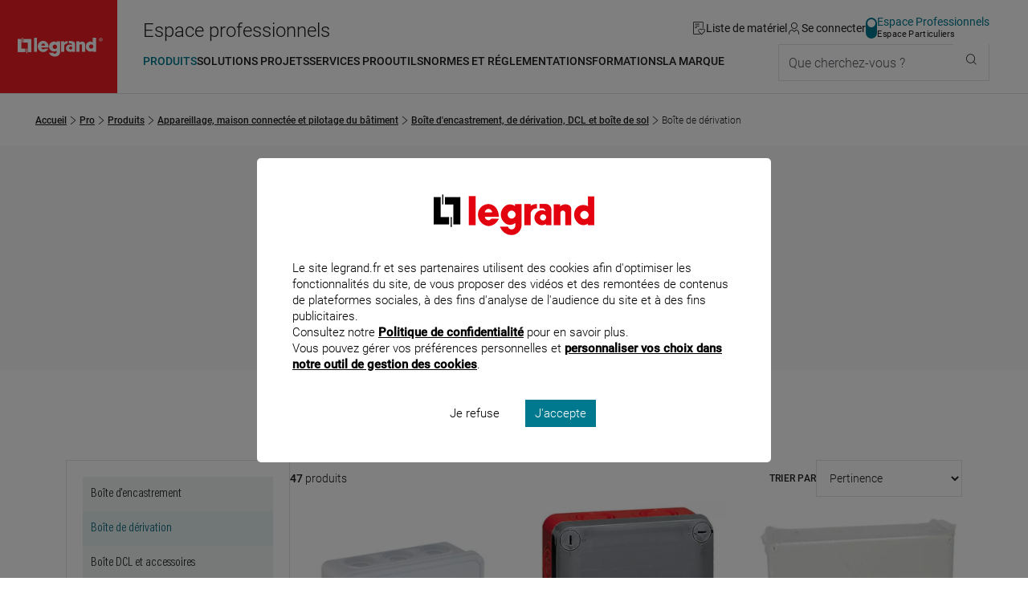

--- FILE ---
content_type: text/html;charset=UTF-8
request_url: https://www.legrand.fr/pro/catalogue/appareillage-maison-connectee-et-pilotage-du-batiment/boite-dencastrement-de-derivation-dcl-et-boite-de-sol/boite-de-derivation
body_size: 380903
content:
<!DOCTYPE html><html lang="fr"><head><meta charset="UTF-8"><script> dataLayer = [{"pageCategory":"Produit B2B_list","path":"professionnel","pagePath":"https://www.legrand.fr/pro\/catalogue\/appareillage-maison-connectee-et-pilotage-du-batiment\/boite-dencastrement-de-derivation-dcl-et-boite-de-sol\/boite-de-derivation","breadcrumb1":"Appareillage, maison connect\u00e9e et pilotage du b\u00e2timent","breadcrumb2":"Bo\u00eete d'encastrement, de d\u00e9rivation, DCL et bo\u00eete de sol","breadcrumb3":"Bo\u00eete de d\u00e9rivation","userId":""}]; </script> <!-- Google Tag Manager --> <script> (function (w, d, s, l, i) { w[l] = w[l] || []; w[l].push({'gtm.start': new Date().getTime(), event: 'gtm.js'}); var f = d.getElementsByTagName(s)[0], j = d.createElement(s), dl = l != 'dataLayer' ? '&l=' + l : ''; j.async = true; j.src = 'https://www.googletagmanager.com/gtm.js?id=' + i + dl; f.parentNode.insertBefore(j, f); })(window, document, 'script', 'dataLayer', 'GTM-T9DF3F'); </script> <meta name="viewport" content="width=device-width, initial-scale=1.0"> <link rel="canonical" href="https://www.legrand.fr/pro/catalogue/appareillage-maison-connectee-et-pilotage-du-batiment/boite-dencastrement-de-derivation-dcl-et-boite-de-sol/boite-de-derivation"> <link rel="next" href="https://www.legrand.fr/pro/catalogue/appareillage-maison-connectee-et-pilotage-du-batiment/boite-dencastrement-de-derivation-dcl-et-boite-de-sol/boite-de-derivation?page=2">
 <title>Boîte de dérivation | Legrand</title> <meta name="description" content="D&eacute;couvrez toute l'offre de produits de mat&eacute;riel &eacute;lectrique du catalogue professionnel Legrand en Bo&icirc;te de d&eacute;rivation - Bo&icirc;te d'encastrement, de d&eacute;rivation, DCL et bo&icirc;te de sol" > <meta name="keywords" content="" > <script>window.DEBUG = false;</script> <link rel="stylesheet" href="/sites/all/themes/legrand/public/css/main.min.css"> <meta property="og:locale" content="fr_FR" > <meta property="og:title" content="Bo&icirc;te de d&eacute;rivation" > <meta property="og:description" content="D&eacute;couvrez toute l'offre de produits de mat&eacute;riel &eacute;lectrique du catalogue professionnel Legrand en Bo&icirc;te de d&eacute;rivation - Bo&icirc;te d'encastrement, de d&eacute;rivation, DCL et bo&icirc;te de sol" > <meta property="og:url" content="https://www.legrand.fr/pro/catalogue/appareillage-maison-connectee-et-pilotage-du-batiment/boite-dencastrement-de-derivation-dcl-et-boite-de-sol/boite-de-derivation" > <meta property="og:image" content="https://www.legrand.fr/sites/all/themes/legrand/images/legrand-specialiste-des-infrastructures-electriques-et-numeriques-du-batiment.jpg" > <meta property="og:site_name" content="Legrand" > <meta name="msvalidate.01" content="080479E3779108FE5F9309A36697EFCB" > <meta name="p:domain_verify" content="5886a8360221460abe0f152bde2174c7" > </head><body class="o-body " data-js-theme="pro" data-js-mask="false"  > <div id="skip-links" class="o-hidden-visually"> <nav aria-label="Accès rapide"> <ul> <li><a href="#content">Contenu</a></li> <li><a href="#header-navigation">Menu</a></li> <li><a href="#footer">Pied de page</a></li> </ul> </nav> </div> <header class="m-header"
data-js-header="inherit"
data-js-module="navigation"
data-js-navigation-open="false"
data-js-search-mobile-open="false"
data-js-search-suggest-open="false"><div class="m-header__logo"><a href="/pro" class="c-legrand " title="Accueil du site legrand.fr"> <div class="o-hidden-visually">Accueil du site legrand.fr</div> <i class="c-icon--logo-legrand" role="img" aria-hidden="true"></i> </a></div><div class="m-header__content"><div class="m-header__tools"><span class="whitespace-nowrap text-2xl u-hidden"	data-js-component="text-responsive"	data-js-text-responsive-mobile="Pro"	data-js-text-responsive-md="Espace professionnels">Espace professionnels</span><ul aria-label="Outils de navigation" class="m-header__tools-list"><li class="m-header__tools-item"><a href="/pro/liste-materiel" class="m-header__tools-link js-wishlist-notification"	aria-label="Gestion de la liste de favoris matériels"	data-js-gtm-tracker	data-js-gtm--event="header"	data-js-gtm--event-category="header"	data-js-gtm--event-action="/pro/catalogue/appareillage-maison-connectee-et-pilotage-du-batiment/boite-dencastrement-de-derivation-dcl-et-boite-de-sol/boite-de-derivation"	data-js-gtm--event-label="wishlist"><i class="c-icon--liste-materiel js-wishlist-notification-empty" role="img" aria-hidden="true"></i><i class="c-icon--liste-pleine c-text--theme u-hidden js-wishlist-notification-not-empty" role="img" aria-hidden="true"></i><span>Liste de matériel</span></a></li><li class="m-header__tools-item"> <a href="/services/oauth2/client?redirect_uri=https%3A%2F%2Fwww.legrand.fr%2Fpro%2Fcatalogue%2Fappareillage-maison-connectee-et-pilotage-du-batiment%2Fboite-dencastrement-de-derivation-dcl-et-boite-de-sol%2Fboite-de-derivation" class="m-header__tools-link" aria-label="Connectez-vous"> <i class="c-icon--user" role="img" aria-hidden="true"></i> <span>Se connecter</span> </a></li><li class="m-header__tools-item u-hidden-until--lg"><a href="/" class="c-switch c-switch--theme c-switch--vertical c-link--no-underline-hover" title="Accédez à l'espace grand public"	data-switch-theme="pro"><div class="c-switch__input"></div><span class="c-switch__label"><span class="c-switch__label-theme"	data-switch-theme="pro"	aria-current="true"	>Espace Professionnels</span><span class="c-switch__label-theme"	data-switch-theme="part"	aria-current="false"	>Espace Particuliers</span></span></a></li><li class="m-header__tools-item u-hidden-from--xl"><button class="m-header__tools-link m-header__tools-link--icon"	aria-label="Utiliser le moteur de recherche"	aria-expanded="false"	aria-controls="search"	data-js-trigger="search--mobile"><i class="c-icon--rechercher" role="img" aria-hidden="true"></i><span>Que cherchez-vous ?</span></button></li><li class="m-header__tools-item u-hidden-from--lg"><button class="m-header__tools-link"	aria-label="Accès menu mobile"	aria-expanded="false"	aria-controls="header-navigation"	data-js-trigger="navigation--mobile"><i class="c-icon--menu" role="img" aria-hidden="true"></i><i class="c-icon--close" role="img" aria-hidden="true"></i><span>Menu</span></button></li></ul></div><div class="m-header__nav"><nav id="header-navigation" class="m-navbar" data-js-navigation-navbar-open="true" data-js-navigation-controls aria-hidden="false" aria-label="Menu principal"> <ul class="m-navbar__items m-navbar__items--main"> <li class="m-navbar__item"> <button class="c-navbar-item c-navbar-item--main" title="Ouvrir le menu : Produits" aria-controls="pro-menu-produits" aria-current="true" data-navigation-item="main" > <span class="c-navbar-item__label">Produits</span> </button> <div id="pro-menu-produits" class="m-navbar__sub-nav" aria-hidden="true" data-js-navigation-controls data-js-trigger-prevent> <div class="o-container o-container--full-sm"> <div class="m-navbar__sub-nav-wrapper"> <div class="m-navbar__column m-navbar__column--products"> <div class="o-scrollbar o-scrollbar--sub-nav"> <ul class="m-navbar__items m-navbar__items--product"> <li class="m-navbar__item"> <button class="c-navbar-item c-navbar-item--product-category" title="Ouvrir le menu : Distribution, protection et gestion de l'énergie" aria-controls="pro-catalogue-distribution-protection-et-gestion-de-l-energie" data-navigation-item="product-category" > <span data-js-img-src="/sites/default/files/styles/44x44/public/ecat//CAT-N1-distri-energie.png?itok=KtAk0_CO" data-js-img-alt="Distribution, protection et gestion de l'énergie" data-js-img-width="50" data-js-img-height="50" data-js-img-class="u-hidden-until--md" data-js-img-aria-hidden="true" ></span> <span class="c-navbar-item__label">Distribution, protection et gestion de l'énergie</span> <i class="c-icon--chevron-right u-hidden-from--lg c-navbar-item__icon-after" aria-hidden="true"></i> </button> </li> <li class="m-navbar__item"> <button class="c-navbar-item c-navbar-item--product-category" title="Ouvrir le menu : Appareillage, maison connectée et pilotage du bâtiment" aria-controls="pro-catalogue-appareillage-maison-connectee-et-pilotage-du-batiment" data-navigation-item="product-category" > <span data-js-img-src="/sites/default/files/styles/44x44/public/ecat//CAT-N1-app-syst-pilot.png?itok=s60WlWYP" data-js-img-alt="Appareillage, maison connectée et pilotage du bâtiment" data-js-img-width="50" data-js-img-height="50" data-js-img-class="u-hidden-until--md" data-js-img-aria-hidden="true" ></span> <span class="c-navbar-item__label">Appareillage, maison connectée et pilotage du bâtiment</span> <i class="c-icon--chevron-right u-hidden-from--lg c-navbar-item__icon-after" aria-hidden="true"></i> </button> </li> <li class="m-navbar__item"> <button class="c-navbar-item c-navbar-item--product-category" title="Ouvrir le menu : Sécurité, communication et réseau" aria-controls="pro-catalogue-securite-communication-et-reseau" data-navigation-item="product-category" > <span data-js-img-src="/sites/default/files/styles/44x44/public/ecat//CAT-N1-secu-com-reseau.png?itok=rDdj94gu" data-js-img-alt="Sécurité, communication et réseau" data-js-img-width="50" data-js-img-height="50" data-js-img-class="u-hidden-until--md" data-js-img-aria-hidden="true" ></span> <span class="c-navbar-item__label">Sécurité, communication et réseau</span> <i class="c-icon--chevron-right u-hidden-from--lg c-navbar-item__icon-after" aria-hidden="true"></i> </button> </li> <li class="m-navbar__item"> <button class="c-navbar-item c-navbar-item--product-category" title="Ouvrir le menu : Conduits et cheminements de câbles" aria-controls="pro-catalogue-conduits-et-cheminements-de-cables" data-navigation-item="product-category" > <span data-js-img-src="/sites/default/files/styles/44x44/public/ecat//CAT-N1-conduit-cable.png?itok=PYZZgBt1" data-js-img-alt="Conduits et cheminements de câbles" data-js-img-width="50" data-js-img-height="50" data-js-img-class="u-hidden-until--md" data-js-img-aria-hidden="true" ></span> <span class="c-navbar-item__label">Conduits et cheminements de câbles</span> <i class="c-icon--chevron-right u-hidden-from--lg c-navbar-item__icon-after" aria-hidden="true"></i> </button> </li> <li class="m-navbar__item"> <button class="c-navbar-item c-navbar-item--product-category" title="Ouvrir le menu : Produits industriels" aria-controls="pro-catalogue-produits-industriels" data-navigation-item="product-category" > <span data-js-img-src="/sites/default/files/styles/44x44/public/ecat//CAT-N1-pdt-indus.png?itok=cWLgro2m" data-js-img-alt="Produits industriels" data-js-img-width="50" data-js-img-height="50" data-js-img-class="u-hidden-until--md" data-js-img-aria-hidden="true" ></span> <span class="c-navbar-item__label">Produits industriels</span> <i class="c-icon--chevron-right u-hidden-from--lg c-navbar-item__icon-after" aria-hidden="true"></i> </button> </li> <li class="m-navbar__item"> <button class="c-navbar-item c-navbar-item--product-category" title="Ouvrir le menu : Accessoires d'installation" aria-controls="pro-catalogue-accessoires-d-installation" data-navigation-item="product-category" > <span data-js-img-src="/sites/default/files/styles/44x44/public/ecat//CAT-N1-accessoire-instal.png?itok=N55hCj5j" data-js-img-alt="Accessoires d'installation" data-js-img-width="50" data-js-img-height="50" data-js-img-class="u-hidden-until--md" data-js-img-aria-hidden="true" ></span> <span class="c-navbar-item__label">Accessoires d'installation</span> <i class="c-icon--chevron-right u-hidden-from--lg c-navbar-item__icon-after" aria-hidden="true"></i> </button> </li> <li class="m-navbar__item"> <button class="c-navbar-item c-navbar-item--product-category" title="Ouvrir le menu : Eclairage" aria-controls="pro-catalogue-eclairage" data-navigation-item="product-category" > <span data-js-img-src="/sites/default/files/styles/44x44/public/ecat//CAT-N1-eclairage.png?itok=g5LgCsvY" data-js-img-alt="Eclairage" data-js-img-width="50" data-js-img-height="50" data-js-img-class="u-hidden-until--md" data-js-img-aria-hidden="true" ></span> <span class="c-navbar-item__label">Eclairage</span> <i class="c-icon--chevron-right u-hidden-from--lg c-navbar-item__icon-after" aria-hidden="true"></i> </button> </li> <li class="m-navbar__item"> <button class="c-navbar-item c-navbar-item--product-category" title="Ouvrir le menu : Pièces détachées & maintenance" aria-controls="pro-catalogue-pieces-detachees-maintenance" data-navigation-item="product-category" > <span data-js-img-src="/sites/default/files/styles/44x44/public/ecat//LG-spareparts-CAT2.png?itok=2vV7D_Y9" data-js-img-alt="Pièces détachées & maintenance" data-js-img-width="50" data-js-img-height="50" data-js-img-class="u-hidden-until--md" data-js-img-aria-hidden="true" ></span> <span class="c-navbar-item__label">Pièces détachées & maintenance</span> <i class="c-icon--chevron-right u-hidden-from--lg c-navbar-item__icon-after" aria-hidden="true"></i> </button> </li> <li class="m-navbar__item"> <a href="/pro/bticino-prises-interrupteurs-portier-domotique-solutions-residentielles" class="c-navbar-item c-navbar-item--product-category c-navbar-item--product-category-theme" title="Accéder à la page : Découvrir Bticino" aria-controls="pro-menu-produits" data-navigation-item="product-category-theme" > <i class="c-icon--bticino u-hidden-until--md u-hidden-until--md c-navbar-item__icon-before" aria-hidden="true"></i> <span class="c-navbar-item__label">Découvrir Bticino</span> </a> </li> <li class="m-navbar__item"> <a href="/pro/legrand-cable-management-le-specialiste-de-la-distribution-des-courants-dans-les-batiments" class="c-navbar-item c-navbar-item--product-category c-navbar-item--product-category-theme" title="Accéder à la page : Découvrir Legrand cable management" aria-controls="pro-menu-produits" data-navigation-item="product-category-theme" > <span data-js-img-src="/sites/all/themes/legrand/img/logo-legrand-cable-management.png" data-js-img-alt="Découvrir Legrand cable management" data-js-img-width="50" data-js-img-height="50" data-js-img-class="u-hidden-until--md" data-js-img-aria-hidden="true" ></span> <span class="c-navbar-item__label">Découvrir Legrand cable management</span> </a> </li> <li class="m-navbar__item"> <a href="/pro/legrand-energies-solutions-accorder-les-expertises-pour-une-efficacite-globale" class="c-navbar-item c-navbar-item--product-category c-navbar-item--product-category-theme" title="Accéder à la page : Découvrir Legrand Energies Solutions" aria-controls="pro-menu-produits" data-navigation-item="product-category-theme" > <span data-js-img-src="/sites/all/themes/legrand/img/decouvrir-legrand-energies-solutions.png" data-js-img-alt="Découvrir Legrand Energies Solutions" data-js-img-width="50" data-js-img-height="50" data-js-img-class="u-hidden-until--md" data-js-img-aria-hidden="true" ></span> <span class="c-navbar-item__label">Découvrir Legrand Energies Solutions</span> </a> </li> <li class="m-navbar__item"> <a href="/pro/nouveautes-produits" class="c-navbar-item c-navbar-item--product-category c-navbar-item--product-category-theme" title="Accéder à la page : Nouveautés produits" aria-controls="pro-menu-produits" data-navigation-item="product-category-theme" > <i class="c-icon--etoile u-hidden-until--md u-hidden-until--md c-navbar-item__icon-before" aria-hidden="true"></i> <span class="c-navbar-item__label">Nouveautés produits</span> </a> </li> <li class="m-navbar__item"> <a href="/pro/catalogue-archives" class="c-navbar-item c-navbar-item--product-category c-navbar-item--product-category-theme" title="Accéder à la page : Produits supprimés" aria-controls="pro-menu-produits" data-navigation-item="product-category-theme" > <i class="c-icon--produit-sup u-hidden-until--md u-hidden-until--md c-navbar-item__icon-before" aria-hidden="true"></i> <span class="c-navbar-item__label">Produits supprimés</span> </a> </li> </ul> </div> </div> <div id="pro-catalogue-distribution-protection-et-gestion-de-l-energie" aria-hidden="true" class="m-navbar__sub-nav-wrapper m-navbar__sub-nav-wrapper--catalogue o-scrollbar o-scrollbar--sub-nav" data-js-navigation-controls> <div class="m-navbar__column m-navbar__column--span-2 m-navbar__column--grid-cols-2"> <div class="m-navbar__column m-navbar__column--span-2"> <div class="m-navbar__item u-hidden-until--lg"> <a href="/pro/catalogue/distribution-protection-et-gestion-de-lenergie" class="c-title--h4 px-3">Distribution, protection et gestion de l'énergie</a> </div> </div> <div class="m-navbar__sub-nav-wrapper m-navbar__sub-nav-wrapper--catalogue-entries"> <div class="m-navbar__column"> <a href="/pro/catalogue/distribution-protection-et-gestion-de-lenergie/recharge-pour-vehicule-electrique" class="c-navbar-item c-navbar-item--secondary" title="Accéder à la page : Recharge pour véhicule électrique" aria-controls="pro-catalogue-46963" data-navigation-item="secondary" > <span class="c-navbar-item__label">Recharge pour véhicule électrique</span> </a> <ul id="pro-catalogue-46963" class="m-navbar__items" data-js-navigation-controls> <li class="m-navbar__item"> <a href="/pro/catalogue/distribution-protection-et-gestion-de-lenergie/recharge-pour-vehicule-electrique/borne-de-vehicule-electrique" class="c-navbar-item c-navbar-item--link" title="Accéder à la page : Recharge pour véhicule électrique - Borne de véhicule électrique" data-navigation-item="link" > <span class="c-navbar-item__label">Borne de véhicule électrique</span> </a> </li> <li class="m-navbar__item"> <a href="/pro/catalogue/distribution-protection-et-gestion-de-lenergie/recharge-pour-vehicule-electrique/prise-pour-vehicule-electrique" class="c-navbar-item c-navbar-item--link" title="Accéder à la page : Recharge pour véhicule électrique - Prise pour véhicule électrique" data-navigation-item="link" > <span class="c-navbar-item__label">Prise pour véhicule électrique</span> </a> </li> </ul> </div> <div class="m-navbar__column"> <a href="/pro/catalogue/distribution-protection-et-gestion-de-lenergie/tableau-residentiel-et-petit-tertiaire" class="c-navbar-item c-navbar-item--secondary" title="Accéder à la page : Tableau résidentiel et petit tertiaire" aria-controls="pro-catalogue-46964" data-navigation-item="secondary" > <span class="c-navbar-item__label">Tableau résidentiel et petit tertiaire</span> </a> <ul id="pro-catalogue-46964" class="m-navbar__items" data-js-navigation-controls> <li class="m-navbar__item"> <a href="/pro/catalogue/distribution-protection-et-gestion-de-lenergie/tableau-residentiel-et-petit-tertiaire/disjoncteur-de-branchement" class="c-navbar-item c-navbar-item--link" title="Accéder à la page : Tableau résidentiel et petit tertiaire - Disjoncteur de branchement" data-navigation-item="link" > <span class="c-navbar-item__label">Disjoncteur de branchement</span> </a> </li> <li class="m-navbar__item"> <a href="/pro/catalogue/distribution-protection-et-gestion-de-lenergie/tableau-residentiel-et-petit-tertiaire/disjoncteur" class="c-navbar-item c-navbar-item--link" title="Accéder à la page : Tableau résidentiel et petit tertiaire - Disjoncteur" data-navigation-item="link" > <span class="c-navbar-item__label">Disjoncteur</span> </a> </li> <li class="m-navbar__item"> <a href="/pro/catalogue/distribution-protection-et-gestion-de-lenergie/tableau-residentiel-et-petit-tertiaire/interrupteur-differentiel" class="c-navbar-item c-navbar-item--link" title="Accéder à la page : Tableau résidentiel et petit tertiaire - Interrupteur différentiel" data-navigation-item="link" > <span class="c-navbar-item__label">Interrupteur différentiel</span> </a> </li> <li class="m-navbar__item"> <a href="/pro/catalogue/distribution-protection-et-gestion-de-lenergie/tableau-residentiel-et-petit-tertiaire/disjoncteur-differentiel" class="c-navbar-item c-navbar-item--link" title="Accéder à la page : Tableau résidentiel et petit tertiaire - Disjoncteur différentiel" data-navigation-item="link" > <span class="c-navbar-item__label">Disjoncteur différentiel</span> </a> </li> <li class="m-navbar__item"> <a href="/pro/catalogue/distribution-protection-et-gestion-de-lenergie/tableau-residentiel-et-petit-tertiaire/coupe-circuit-cartouche-et-fusible" class="c-navbar-item c-navbar-item--link" title="Accéder à la page : Tableau résidentiel et petit tertiaire - Coupe-circuit, cartouche et fusible" data-navigation-item="link" > <span class="c-navbar-item__label">Coupe-circuit, cartouche et fusible</span> </a> </li> <li class="m-navbar__item"> <a href="/pro/catalogue/distribution-protection-et-gestion-de-lenergie/tableau-residentiel-et-petit-tertiaire/bloc-differentiel-modulaire" class="c-navbar-item c-navbar-item--link" title="Accéder à la page : Tableau résidentiel et petit tertiaire - Bloc différentiel modulaire" data-navigation-item="link" > <span class="c-navbar-item__label">Bloc différentiel modulaire</span> </a> </li> <li class="m-navbar__item"> <a href="/pro/catalogue/distribution-protection-et-gestion-de-lenergie/tableau-residentiel-et-petit-tertiaire/repartition" class="c-navbar-item c-navbar-item--link" title="Accéder à la page : Tableau résidentiel et petit tertiaire - Répartition" data-navigation-item="link" > <span class="c-navbar-item__label">Répartition</span> </a> </li> <li class="m-navbar__item"> <a href="/pro/catalogue/distribution-protection-et-gestion-de-lenergie/tableau-residentiel-et-petit-tertiaire/parafoudre" class="c-navbar-item c-navbar-item--link" title="Accéder à la page : Tableau résidentiel et petit tertiaire - Parafoudre" data-navigation-item="link" > <span class="c-navbar-item__label">Parafoudre</span> </a> </li> <li class="m-navbar__item"> <a href="/pro/catalogue/distribution-protection-et-gestion-de-lenergie/tableau-residentiel-et-petit-tertiaire/mesure-et-comptage" class="c-navbar-item c-navbar-item--link" title="Accéder à la page : Tableau résidentiel et petit tertiaire - Mesure et comptage" data-navigation-item="link" > <span class="c-navbar-item__label">Mesure et comptage</span> </a> </li> <li class="m-navbar__item"> <a href="/pro/catalogue/distribution-protection-et-gestion-de-lenergie/tableau-residentiel-et-petit-tertiaire/commande" class="c-navbar-item c-navbar-item--link" title="Accéder à la page : Tableau résidentiel et petit tertiaire - Commande" data-navigation-item="link" > <span class="c-navbar-item__label">Commande</span> </a> </li> <li class="m-navbar__item"> <a href="/pro/catalogue/distribution-protection-et-gestion-de-lenergie/tableau-residentiel-et-petit-tertiaire/gtl" class="c-navbar-item c-navbar-item--link" title="Accéder à la page : Tableau résidentiel et petit tertiaire - GTL" data-navigation-item="link" > <span class="c-navbar-item__label">GTL</span> </a> </li> <li class="m-navbar__item"> <a href="/pro/catalogue/distribution-protection-et-gestion-de-lenergie/tableau-residentiel-et-petit-tertiaire/coffret-residentiel" class="c-navbar-item c-navbar-item--link" title="Accéder à la page : Tableau résidentiel et petit tertiaire - Coffret résidentiel" data-navigation-item="link" > <span class="c-navbar-item__label">Coffret résidentiel</span> </a> </li> <li class="m-navbar__item"> <a href="/pro/catalogue/distribution-protection-et-gestion-de-lenergie/tableau-residentiel-et-petit-tertiaire/coffret-petit-moyen-tertiaire" class="c-navbar-item c-navbar-item--link" title="Accéder à la page : Tableau résidentiel et petit tertiaire - Coffret petit moyen tertiaire" data-navigation-item="link" > <span class="c-navbar-item__label">Coffret petit moyen tertiaire</span> </a> </li> <li class="m-navbar__item"> <a href="/pro/catalogue/distribution-protection-et-gestion-de-lenergie/tableau-residentiel-et-petit-tertiaire/coffret-etanche" class="c-navbar-item c-navbar-item--link" title="Accéder à la page : Tableau résidentiel et petit tertiaire - Coffret étanche" data-navigation-item="link" > <span class="c-navbar-item__label">Coffret étanche</span> </a> </li> <li class="m-navbar__item"> <a href="/pro/catalogue/distribution-protection-et-gestion-de-lenergie/tableau-residentiel-et-petit-tertiaire/photovoltaique" class="c-navbar-item c-navbar-item--link" title="Accéder à la page : Tableau résidentiel et petit tertiaire - Photovoltaïque" data-navigation-item="link" > <span class="c-navbar-item__label">Photovoltaïque</span> </a> </li> </ul> </div> <div class="m-navbar__column"> <a href="/pro/catalogue/distribution-protection-et-gestion-de-lenergie/tableau-et-armoire-de-puissance" class="c-navbar-item c-navbar-item--secondary" title="Accéder à la page : Tableau et armoire de puissance" aria-controls="pro-catalogue-46965" data-navigation-item="secondary" > <span class="c-navbar-item__label">Tableau et armoire de puissance</span> </a> <ul id="pro-catalogue-46965" class="m-navbar__items" data-js-navigation-controls> <li class="m-navbar__item"> <a href="/pro/catalogue/distribution-protection-et-gestion-de-lenergie/tableau-et-armoire-de-puissance/disjoncteur-et-interrupteur-de-puissance-boitier-ouvert-et-moule" class="c-navbar-item c-navbar-item--link" title="Accéder à la page : Tableau et armoire de puissance - Disjoncteur et interrupteur de puissance (boîtier ouvert et moulé)" data-navigation-item="link" > <span class="c-navbar-item__label">Disjoncteur et interrupteur de puissance (boîtier ouvert et moulé)</span> </a> </li> <li class="m-navbar__item"> <a href="/pro/catalogue/distribution-protection-et-gestion-de-lenergie/tableau-et-armoire-de-puissance/disjoncteur-et-interrupteur-modulaire" class="c-navbar-item c-navbar-item--link" title="Accéder à la page : Tableau et armoire de puissance - Disjoncteur et interrupteur modulaire" data-navigation-item="link" > <span class="c-navbar-item__label">Disjoncteur et interrupteur modulaire</span> </a> </li> <li class="m-navbar__item"> <a href="/pro/catalogue/distribution-protection-et-gestion-de-lenergie/tableau-et-armoire-de-puissance/bloc-differentiel-puissance-modulaire" class="c-navbar-item c-navbar-item--link" title="Accéder à la page : Tableau et armoire de puissance - Bloc différentiel puissance modulaire" data-navigation-item="link" > <span class="c-navbar-item__label">Bloc différentiel puissance modulaire</span> </a> </li> <li class="m-navbar__item"> <a href="/pro/catalogue/distribution-protection-et-gestion-de-lenergie/tableau-et-armoire-de-puissance/repartition-et-distribution" class="c-navbar-item c-navbar-item--link" title="Accéder à la page : Tableau et armoire de puissance - Répartition et distribution" data-navigation-item="link" > <span class="c-navbar-item__label">Répartition et distribution</span> </a> </li> <li class="m-navbar__item"> <a href="/pro/catalogue/distribution-protection-et-gestion-de-lenergie/tableau-et-armoire-de-puissance/parafoudre" class="c-navbar-item c-navbar-item--link" title="Accéder à la page : Tableau et armoire de puissance - Parafoudre" data-navigation-item="link" > <span class="c-navbar-item__label">Parafoudre</span> </a> </li> <li class="m-navbar__item"> <a href="/pro/catalogue/distribution-protection-et-gestion-de-lenergie/tableau-et-armoire-de-puissance/commande-et-signalisation" class="c-navbar-item c-navbar-item--link" title="Accéder à la page : Tableau et armoire de puissance - Commande et signalisation" data-navigation-item="link" > <span class="c-navbar-item__label">Commande et signalisation</span> </a> </li> <li class="m-navbar__item"> <a href="/pro/catalogue/distribution-protection-et-gestion-de-lenergie/tableau-et-armoire-de-puissance/armoire-electrique" class="c-navbar-item c-navbar-item--link" title="Accéder à la page : Tableau et armoire de puissance - Armoire électrique" data-navigation-item="link" > <span class="c-navbar-item__label">Armoire électrique</span> </a> </li> <li class="m-navbar__item"> <a href="/pro/catalogue/distribution-protection-et-gestion-de-lenergie/tableau-et-armoire-de-puissance/photovoltaique" class="c-navbar-item c-navbar-item--link" title="Accéder à la page : Tableau et armoire de puissance - Photovoltaïque" data-navigation-item="link" > <span class="c-navbar-item__label">Photovoltaïque</span> </a> </li> <li class="m-navbar__item"> <a href="/pro/catalogue/distribution-protection-et-gestion-de-lenergie/tableau-et-armoire-de-puissance/cartouche" class="c-navbar-item c-navbar-item--link" title="Accéder à la page : Tableau et armoire de puissance - Cartouche" data-navigation-item="link" > <span class="c-navbar-item__label">Cartouche</span> </a> </li> </ul> </div> <div class="m-navbar__column"> <a href="/pro/catalogue/distribution-protection-et-gestion-de-lenergie/mesure-comptage-et-supervision" class="c-navbar-item c-navbar-item--secondary" title="Accéder à la page : Mesure, comptage et supervision" aria-controls="pro-catalogue-46962" data-navigation-item="secondary" > <span class="c-navbar-item__label">Mesure, comptage et supervision</span> </a> <ul id="pro-catalogue-46962" class="m-navbar__items" data-js-navigation-controls> <li class="m-navbar__item"> <a href="/pro/catalogue/distribution-protection-et-gestion-de-lenergie/mesure-comptage-et-supervision/compteur-denergie" class="c-navbar-item c-navbar-item--link" title="Accéder à la page : Mesure, comptage et supervision - Compteur d'énergie" data-navigation-item="link" > <span class="c-navbar-item__label">Compteur d'énergie</span> </a> </li> <li class="m-navbar__item"> <a href="/pro/catalogue/distribution-protection-et-gestion-de-lenergie/mesure-comptage-et-supervision/centrale-de-mesure" class="c-navbar-item c-navbar-item--link" title="Accéder à la page : Mesure, comptage et supervision - Centrale de mesure" data-navigation-item="link" > <span class="c-navbar-item__label">Centrale de mesure</span> </a> </li> <li class="m-navbar__item"> <a href="/pro/catalogue/distribution-protection-et-gestion-de-lenergie/mesure-comptage-et-supervision/transformateur" class="c-navbar-item c-navbar-item--link" title="Accéder à la page : Mesure, comptage et supervision - Transformateur" data-navigation-item="link" > <span class="c-navbar-item__label">Transformateur</span> </a> </li> <li class="m-navbar__item"> <a href="/pro/catalogue/distribution-protection-et-gestion-de-lenergie/mesure-comptage-et-supervision/logiciel-et-supervision" class="c-navbar-item c-navbar-item--link" title="Accéder à la page : Mesure, comptage et supervision - Logiciel et supervision" data-navigation-item="link" > <span class="c-navbar-item__label">Logiciel et supervision</span> </a> </li> <li class="m-navbar__item"> <a href="/pro/catalogue/distribution-protection-et-gestion-de-lenergie/mesure-comptage-et-supervision/interface" class="c-navbar-item c-navbar-item--link" title="Accéder à la page : Mesure, comptage et supervision - Interface" data-navigation-item="link" > <span class="c-navbar-item__label">Interface</span> </a> </li> <li class="m-navbar__item"> <a href="/pro/catalogue/distribution-protection-et-gestion-de-lenergie/mesure-comptage-et-supervision/relais-de-mesure-et-de-protection" class="c-navbar-item c-navbar-item--link" title="Accéder à la page : Mesure, comptage et supervision - Relais de mesure et de protection" data-navigation-item="link" > <span class="c-navbar-item__label">Relais de mesure et de protection</span> </a> </li> <li class="m-navbar__item"> <a href="/pro/catalogue/distribution-protection-et-gestion-de-lenergie/mesure-comptage-et-supervision/transducteur-et-convertisseur" class="c-navbar-item c-navbar-item--link" title="Accéder à la page : Mesure, comptage et supervision - Transducteur et convertisseur" data-navigation-item="link" > <span class="c-navbar-item__label">Transducteur et convertisseur</span> </a> </li> <li class="m-navbar__item"> <a href="/pro/catalogue/distribution-protection-et-gestion-de-lenergie/mesure-comptage-et-supervision/gestion-centralisee-de-lenergie" class="c-navbar-item c-navbar-item--link" title="Accéder à la page : Mesure, comptage et supervision - Gestion centralisée de l'énergie" data-navigation-item="link" > <span class="c-navbar-item__label">Gestion centralisée de l'énergie</span> </a> </li> <li class="m-navbar__item"> <a href="/pro/catalogue/distribution-protection-et-gestion-de-lenergie/mesure-comptage-et-supervision/indicateur-analogique" class="c-navbar-item c-navbar-item--link" title="Accéder à la page : Mesure, comptage et supervision - Indicateur analogique" data-navigation-item="link" > <span class="c-navbar-item__label">Indicateur analogique</span> </a> </li> <li class="m-navbar__item"> <a href="/pro/catalogue/distribution-protection-et-gestion-de-lenergie/mesure-comptage-et-supervision/indicateur-numerique" class="c-navbar-item c-navbar-item--link" title="Accéder à la page : Mesure, comptage et supervision - Indicateur numérique" data-navigation-item="link" > <span class="c-navbar-item__label">Indicateur numérique</span> </a> </li> <li class="m-navbar__item"> <a href="/pro/catalogue/distribution-protection-et-gestion-de-lenergie/mesure-comptage-et-supervision/accessoires-mesure-comptage-et-supervision" class="c-navbar-item c-navbar-item--link" title="Accéder à la page : Mesure, comptage et supervision - Accessoires mesure, comptage et supervision" data-navigation-item="link" > <span class="c-navbar-item__label">Accessoires mesure, comptage et supervision</span> </a> </li> </ul> </div> <div class="m-navbar__column"> <a href="/pro/catalogue/distribution-protection-et-gestion-de-lenergie/acheminement-et-qualite-de-lenergie" class="c-navbar-item c-navbar-item--secondary" title="Accéder à la page : Acheminement et qualité de l'énergie" aria-controls="pro-catalogue-46966" data-navigation-item="secondary" > <span class="c-navbar-item__label">Acheminement et qualité de l'énergie</span> </a> <ul id="pro-catalogue-46966" class="m-navbar__items" data-js-navigation-controls> <li class="m-navbar__item"> <a href="/pro/catalogue/distribution-protection-et-gestion-de-lenergie/acheminement-et-qualite-de-lenergie/canalisation-prefabriquee" class="c-navbar-item c-navbar-item--link" title="Accéder à la page : Acheminement et qualité de l'énergie - Canalisation préfabriquée" data-navigation-item="link" > <span class="c-navbar-item__label">Canalisation préfabriquée</span> </a> </li> <li class="m-navbar__item"> <a href="/pro/catalogue/distribution-protection-et-gestion-de-lenergie/acheminement-et-qualite-de-lenergie/transformateur-ht-bt" class="c-navbar-item c-navbar-item--link" title="Accéder à la page : Acheminement et qualité de l'énergie - Transformateur HT-BT" data-navigation-item="link" > <span class="c-navbar-item__label">Transformateur HT-BT</span> </a> </li> <li class="m-navbar__item"> <a href="/pro/catalogue/distribution-protection-et-gestion-de-lenergie/acheminement-et-qualite-de-lenergie/onduleur" class="c-navbar-item c-navbar-item--link" title="Accéder à la page : Acheminement et qualité de l'énergie - Onduleur" data-navigation-item="link" > <span class="c-navbar-item__label">Onduleur</span> </a> </li> <li class="m-navbar__item"> <a href="/pro/catalogue/distribution-protection-et-gestion-de-lenergie/acheminement-et-qualite-de-lenergie/batteries-de-condensateur" class="c-navbar-item c-navbar-item--link" title="Accéder à la page : Acheminement et qualité de l'énergie - Batteries de condensateur" data-navigation-item="link" > <span class="c-navbar-item__label">Batteries de condensateur</span> </a> </li> </ul> </div> </div> <div class="m-navbar__item u-hidden-from--lg"> <a href="/pro/catalogue/distribution-protection-et-gestion-de-lenergie" class="c-navbar-item c-navbar-item--see-all-category" title="Accéder à la page : Distribution, protection et gestion de l'énergie" data-navigation-item="see-all-category" data-navigation-item-js="false" > <span class="c-navbar-item__label">Distribution, protection et gestion de l'énergie</span> <span class="c-navbar-item__see-all"> Voir tout <i class="c-icon--next" aria-hidden="true"></i> </span> </a> </div> </div> <div class="m-navbar__column"> <div class="m-navbar__item"> <span class="c-title--h4 u-hidden-until--lg">Explorer par gamme</span> </div> <ul class="m-navbar__items m-navbar__items--push"> <li class="m-navbar__item"> <a href="/pro/catalogue/drivia" class="c-button c-button--push "
> <span data-js-img-src="/sites/all/themes/legrand/img/data/Logo-Produit.png" data-js-img-alt="" data-js-img-width="30" data-js-img-height="30" data-js-img-aria-hidden="true" ></span> <span>Découvrir Drivia</span> <i class="c-icon--chevron-right" aria-hidden="true"></i></a> </li> <li class="m-navbar__item"> <a href="/pro/catalogue/mosaic" class="c-button c-button--push "
> <span data-js-img-src="/sites/default/files/styles/44x44/public/2025-11/mosaic-64x64.png?itok=A-btgQ5i" data-js-img-alt="" data-js-img-width="30" data-js-img-height="30" data-js-img-aria-hidden="true" ></span> <span>Découvrir Mosaic</span> <i class="c-icon--chevron-right" aria-hidden="true"></i></a> </li> <li class="m-navbar__item"> <a href="/pro/catalogue/altis" class="c-button c-button--push "
> <span data-js-img-src="/sites/all/themes/legrand/img/data/Logo-Produit.png" data-js-img-alt="" data-js-img-width="30" data-js-img-height="30" data-js-img-aria-hidden="true" ></span> <span>Découvrir Altis</span> <i class="c-icon--chevron-right" aria-hidden="true"></i></a> </li> <li class="m-navbar__item"> <a href="/pro/catalogue/greenup" class="c-button c-button--push "
> <span data-js-img-src="/sites/default/files/styles/44x44/public/2025-11/green-up-64x64.png?itok=GCqUMy8c" data-js-img-alt="" data-js-img-width="30" data-js-img-height="30" data-js-img-aria-hidden="true" ></span> <span>Découvrir Green'Up</span> <i class="c-icon--chevron-right" aria-hidden="true"></i></a> </li> <li class="m-navbar__item"> <a href="/pro/catalogue/drivia-with-netatmo" class="c-button c-button--push "
> <span data-js-img-src="/sites/default/files/styles/44x44/public/2025-11/drivia-with-netatmo.png?itok=SEgDTO39" data-js-img-alt="" data-js-img-width="30" data-js-img-height="30" data-js-img-aria-hidden="true" ></span> <span>Découvrir Drivia with Netatmo</span> <i class="c-icon--chevron-right" aria-hidden="true"></i></a> </li> <li class="m-navbar__item"> <a href="/pro/catalogue/alptec" class="c-button c-button--push "
> <span data-js-img-src="/sites/all/themes/legrand/img/data/Logo-Produit.png" data-js-img-alt="" data-js-img-width="30" data-js-img-height="30" data-js-img-aria-hidden="true" ></span> <span>Découvrir Alptec</span> <i class="c-icon--chevron-right" aria-hidden="true"></i></a> </li> <li class="m-navbar__item"> <a href="/pro/catalogue/alpimatic" class="c-button c-button--push "
> <span data-js-img-src="/sites/all/themes/legrand/img/data/Logo-Produit.png" data-js-img-alt="" data-js-img-width="30" data-js-img-height="30" data-js-img-aria-hidden="true" ></span> <span>Découvrir Alpimatic</span> <i class="c-icon--chevron-right" aria-hidden="true"></i></a> </li> <li class="m-navbar__item"> <a href="/pro/catalogue/alpibloc" class="c-button c-button--push "
> <span data-js-img-src="/sites/all/themes/legrand/img/data/Logo-Produit.png" data-js-img-alt="" data-js-img-width="30" data-js-img-height="30" data-js-img-aria-hidden="true" ></span> <span>Découvrir Alpibloc</span> <i class="c-icon--chevron-right" aria-hidden="true"></i></a> </li> <li class="m-navbar__item"> <a href="/pro/catalogue/alpivar3" class="c-button c-button--push "
> <span data-js-img-src="/sites/all/themes/legrand/img/data/Logo-Produit.png" data-js-img-alt="" data-js-img-width="30" data-js-img-height="30" data-js-img-aria-hidden="true" ></span> <span>Découvrir Alpivar³</span> <i class="c-icon--chevron-right" aria-hidden="true"></i></a> </li> <li class="m-navbar__item"> <a href="/pro/catalogue/xl3-hp-6300" class="c-button c-button--push "
> <span data-js-img-src="/sites/all/themes/legrand/img/data/Logo-Produit.png" data-js-img-alt="" data-js-img-width="30" data-js-img-height="30" data-js-img-aria-hidden="true" ></span> <span>Découvrir XL³ HP 6300</span> <i class="c-icon--chevron-right" aria-hidden="true"></i></a> </li> <li class="m-navbar__item"> <a href="/pro/catalogue/xl3-hp-160" class="c-button c-button--push "
> <span data-js-img-src="/sites/all/themes/legrand/img/data/Logo-Produit.png" data-js-img-alt="" data-js-img-width="30" data-js-img-height="30" data-js-img-aria-hidden="true" ></span> <span>Découvrir XL³ HP 160</span> <i class="c-icon--chevron-right" aria-hidden="true"></i></a> </li> <li class="m-navbar__item"> <a href="/pro/catalogue/xl3-hp-630" class="c-button c-button--push "
> <span data-js-img-src="/sites/all/themes/legrand/img/data/Logo-Produit.png" data-js-img-alt="" data-js-img-width="30" data-js-img-height="30" data-js-img-aria-hidden="true" ></span> <span>Découvrir XL³ HP 630</span> <i class="c-icon--chevron-right" aria-hidden="true"></i></a> </li> </ul> </div> </div> <div id="pro-catalogue-appareillage-maison-connectee-et-pilotage-du-batiment" aria-hidden="true" class="m-navbar__sub-nav-wrapper m-navbar__sub-nav-wrapper--catalogue o-scrollbar o-scrollbar--sub-nav" data-js-navigation-controls> <div class="m-navbar__column m-navbar__column--span-2 m-navbar__column--grid-cols-2"> <div class="m-navbar__column m-navbar__column--span-2"> <div class="m-navbar__item u-hidden-until--lg"> <a href="/pro/catalogue/appareillage-maison-connectee-et-pilotage-du-batiment" class="c-title--h4 px-3">Appareillage, maison connectée et pilotage du bâtiment</a> </div> </div> <div class="m-navbar__sub-nav-wrapper m-navbar__sub-nav-wrapper--catalogue-entries"> <div class="m-navbar__column"> <a href="/pro/catalogue/appareillage-maison-connectee-et-pilotage-du-batiment/appareillage-maison-et-batiment" class="c-navbar-item c-navbar-item--secondary" title="Accéder à la page : Appareillage maison et bâtiment" aria-controls="pro-catalogue-46967" data-navigation-item="secondary" > <span class="c-navbar-item__label">Appareillage maison et bâtiment</span> </a> <ul id="pro-catalogue-46967" class="m-navbar__items" data-js-navigation-controls> <li class="m-navbar__item"> <a href="/pro/catalogue/appareillage-maison-connectee-et-pilotage-du-batiment/appareillage-maison-et-batiment/interrupteur-poussoir-et-variateur" class="c-navbar-item c-navbar-item--link" title="Accéder à la page : Appareillage maison et bâtiment - Interrupteur, poussoir et variateur" data-navigation-item="link" > <span class="c-navbar-item__label">Interrupteur, poussoir et variateur</span> </a> </li> <li class="m-navbar__item"> <a href="/pro/catalogue/appareillage-maison-connectee-et-pilotage-du-batiment/appareillage-maison-et-batiment/prise-de-courant-prise-usb-prise-rj45-prises-tv-et-autres-prises" class="c-navbar-item c-navbar-item--link" title="Accéder à la page : Appareillage maison et bâtiment - Prise de courant, prise USB, prise RJ45, prises TV et autres prises" data-navigation-item="link" > <span class="c-navbar-item__label">Prise de courant, prise USB, prise RJ45, prises TV et autres prises</span> </a> </li> <li class="m-navbar__item"> <a href="/pro/catalogue/appareillage-maison-connectee-et-pilotage-du-batiment/appareillage-maison-et-batiment/detecteur-de-mouvement-et-presence" class="c-navbar-item c-navbar-item--link" title="Accéder à la page : Appareillage maison et bâtiment - Détecteur de mouvement et présence" data-navigation-item="link" > <span class="c-navbar-item__label">Détecteur de mouvement et présence</span> </a> </li> <li class="m-navbar__item"> <a href="/pro/catalogue/appareillage-maison-connectee-et-pilotage-du-batiment/appareillage-maison-et-batiment/plaque" class="c-navbar-item c-navbar-item--link" title="Accéder à la page : Appareillage maison et bâtiment - Plaque" data-navigation-item="link" > <span class="c-navbar-item__label">Plaque</span> </a> </li> <li class="m-navbar__item"> <a href="/pro/catalogue/appareillage-maison-connectee-et-pilotage-du-batiment/appareillage-maison-et-batiment/enjoliveur-doigt-et-obturateur" class="c-navbar-item c-navbar-item--link" title="Accéder à la page : Appareillage maison et bâtiment - Enjoliveur, doigt et obturateur" data-navigation-item="link" > <span class="c-navbar-item__label">Enjoliveur, doigt et obturateur</span> </a> </li> <li class="m-navbar__item"> <a href="/pro/catalogue/appareillage-maison-connectee-et-pilotage-du-batiment/appareillage-maison-et-batiment/commande-pour-volets-roulants-et-stores" class="c-navbar-item c-navbar-item--link" title="Accéder à la page : Appareillage maison et bâtiment - Commande pour volets roulants et stores" data-navigation-item="link" > <span class="c-navbar-item__label">Commande pour volets roulants et stores</span> </a> </li> <li class="m-navbar__item"> <a href="/pro/catalogue/appareillage-maison-connectee-et-pilotage-du-batiment/appareillage-maison-et-batiment/sortie-de-cable" class="c-navbar-item c-navbar-item--link" title="Accéder à la page : Appareillage maison et bâtiment - Sortie de câble" data-navigation-item="link" > <span class="c-navbar-item__label">Sortie de câble</span> </a> </li> <li class="m-navbar__item"> <a href="/pro/catalogue/appareillage-maison-connectee-et-pilotage-du-batiment/appareillage-maison-et-batiment/autres-fonctions-liseuse-balisage" class="c-navbar-item c-navbar-item--link" title="Accéder à la page : Appareillage maison et bâtiment - Autres fonctions (liseuse, balisage,...)" data-navigation-item="link" > <span class="c-navbar-item__label">Autres fonctions (liseuse, balisage,...)</span> </a> </li> <li class="m-navbar__item"> <a href="/pro/catalogue/appareillage-maison-connectee-et-pilotage-du-batiment/appareillage-maison-et-batiment/boite-dencastrement-et-dcl" class="c-navbar-item c-navbar-item--link" title="Accéder à la page : Appareillage maison et bâtiment - Boîte d'encastrement et DCL" data-navigation-item="link" > <span class="c-navbar-item__label">Boîte d'encastrement et DCL</span> </a> </li> <li class="m-navbar__item"> <a href="/pro/catalogue/appareillage-maison-connectee-et-pilotage-du-batiment/appareillage-maison-et-batiment/support-boitier-cadre-saillie" class="c-navbar-item c-navbar-item--link" title="Accéder à la page : Appareillage maison et bâtiment - Support, boîtier & cadre saillie" data-navigation-item="link" > <span class="c-navbar-item__label">Support, boîtier & cadre saillie</span> </a> </li> <li class="m-navbar__item"> <a href="/pro/catalogue/appareillage-maison-connectee-et-pilotage-du-batiment/appareillage-maison-et-batiment/thermostat" class="c-navbar-item c-navbar-item--link" title="Accéder à la page : Appareillage maison et bâtiment - Thermostat" data-navigation-item="link" > <span class="c-navbar-item__label">Thermostat</span> </a> </li> <li class="m-navbar__item"> <a href="/pro/catalogue/appareillage-maison-connectee-et-pilotage-du-batiment/appareillage-maison-et-batiment/accessoires-appareillage-maison-et-batiment" class="c-navbar-item c-navbar-item--link" title="Accéder à la page : Appareillage maison et bâtiment - Accessoires appareillage maison et bâtiment" data-navigation-item="link" > <span class="c-navbar-item__label">Accessoires appareillage maison et bâtiment</span> </a> </li> </ul> </div> <div class="m-navbar__column"> <a href="/pro/catalogue/appareillage-maison-connectee-et-pilotage-du-batiment/maison-connectee" class="c-navbar-item c-navbar-item--secondary" title="Accéder à la page : Maison connectée" aria-controls="pro-catalogue-46968" data-navigation-item="secondary" > <span class="c-navbar-item__label">Maison connectée</span> </a> <ul id="pro-catalogue-46968" class="m-navbar__items" data-js-navigation-controls> <li class="m-navbar__item"> <a href="/pro/catalogue/appareillage-maison-connectee-et-pilotage-du-batiment/maison-connectee/gestion-de-leclairage" class="c-navbar-item c-navbar-item--link" title="Accéder à la page : Maison connectée - Gestion de l'éclairage" data-navigation-item="link" > <span class="c-navbar-item__label">Gestion de l'éclairage</span> </a> </li> <li class="m-navbar__item"> <a href="/pro/catalogue/appareillage-maison-connectee-et-pilotage-du-batiment/maison-connectee/gestion-des-ouvrants" class="c-navbar-item c-navbar-item--link" title="Accéder à la page : Maison connectée - Gestion des ouvrants" data-navigation-item="link" > <span class="c-navbar-item__label">Gestion des ouvrants</span> </a> </li> <li class="m-navbar__item"> <a href="/pro/catalogue/appareillage-maison-connectee-et-pilotage-du-batiment/maison-connectee/gestion-du-chauffage-ventilation-et-climatisation" class="c-navbar-item c-navbar-item--link" title="Accéder à la page : Maison connectée - Gestion du chauffage, ventilation et climatisation" data-navigation-item="link" > <span class="c-navbar-item__label">Gestion du chauffage, ventilation et climatisation</span> </a> </li> <li class="m-navbar__item"> <a href="/pro/catalogue/appareillage-maison-connectee-et-pilotage-du-batiment/maison-connectee/mesure-de-lenergie" class="c-navbar-item c-navbar-item--link" title="Accéder à la page : Maison connectée - Mesure de l'énergie" data-navigation-item="link" > <span class="c-navbar-item__label">Mesure de l'énergie</span> </a> </li> <li class="m-navbar__item"> <a href="/pro/catalogue/appareillage-maison-connectee-et-pilotage-du-batiment/maison-connectee/pilotage-des-charges" class="c-navbar-item c-navbar-item--link" title="Accéder à la page : Maison connectée - Pilotage des charges" data-navigation-item="link" > <span class="c-navbar-item__label">Pilotage des charges</span> </a> </li> <li class="m-navbar__item"> <a href="/pro/catalogue/appareillage-maison-connectee-et-pilotage-du-batiment/maison-connectee/qualite-de-lair" class="c-navbar-item c-navbar-item--link" title="Accéder à la page : Maison connectée - Qualité de l'air" data-navigation-item="link" > <span class="c-navbar-item__label">Qualité de l'air</span> </a> </li> <li class="m-navbar__item"> <a href="/pro/catalogue/appareillage-maison-connectee-et-pilotage-du-batiment/maison-connectee/securite-du-logement" class="c-navbar-item c-navbar-item--link" title="Accéder à la page : Maison connectée - Sécurité du logement" data-navigation-item="link" > <span class="c-navbar-item__label">Sécurité du logement</span> </a> </li> <li class="m-navbar__item"> <a href="/pro/catalogue/appareillage-maison-connectee-et-pilotage-du-batiment/maison-connectee/centralisation-des-commandes" class="c-navbar-item c-navbar-item--link" title="Accéder à la page : Maison connectée - Centralisation des commandes" data-navigation-item="link" > <span class="c-navbar-item__label">Centralisation des commandes</span> </a> </li> <li class="m-navbar__item"> <a href="/pro/catalogue/appareillage-maison-connectee-et-pilotage-du-batiment/maison-connectee/accessoires-maison-connectee" class="c-navbar-item c-navbar-item--link" title="Accéder à la page : Maison connectée - Accessoires maison connectée" data-navigation-item="link" > <span class="c-navbar-item__label">Accessoires maison connectée</span> </a> </li> </ul> </div> <div class="m-navbar__column"> <a href="/pro/catalogue/appareillage-maison-connectee-et-pilotage-du-batiment/pilotage-du-batiment" class="c-navbar-item c-navbar-item--secondary" title="Accéder à la page : Pilotage du batiment" aria-controls="pro-catalogue-65523" data-navigation-item="secondary" > <span class="c-navbar-item__label">Pilotage du batiment</span> </a> <ul id="pro-catalogue-65523" class="m-navbar__items" data-js-navigation-controls> <li class="m-navbar__item"> <a href="/pro/catalogue/appareillage-maison-connectee-et-pilotage-du-batiment/pilotage-du-batiment/gestion-de-leclairage" class="c-navbar-item c-navbar-item--link" title="Accéder à la page : Pilotage du batiment - Gestion de l'éclairage" data-navigation-item="link" > <span class="c-navbar-item__label">Gestion de l'éclairage</span> </a> </li> <li class="m-navbar__item"> <a href="/pro/catalogue/appareillage-maison-connectee-et-pilotage-du-batiment/pilotage-du-batiment/gestion-des-ouvrants" class="c-navbar-item c-navbar-item--link" title="Accéder à la page : Pilotage du batiment - Gestion des ouvrants" data-navigation-item="link" > <span class="c-navbar-item__label">Gestion des ouvrants</span> </a> </li> <li class="m-navbar__item"> <a href="/pro/catalogue/appareillage-maison-connectee-et-pilotage-du-batiment/pilotage-du-batiment/gestion-du-chauffage-ventilation-et-climatisation" class="c-navbar-item c-navbar-item--link" title="Accéder à la page : Pilotage du batiment - Gestion du chauffage, ventilation et climatisation" data-navigation-item="link" > <span class="c-navbar-item__label">Gestion du chauffage, ventilation et climatisation</span> </a> </li> <li class="m-navbar__item"> <a href="/pro/catalogue/appareillage-maison-connectee-et-pilotage-du-batiment/pilotage-du-batiment/gestion-de-la-chambre-dhotel" class="c-navbar-item c-navbar-item--link" title="Accéder à la page : Pilotage du batiment - Gestion de la chambre d'hôtel" data-navigation-item="link" > <span class="c-navbar-item__label">Gestion de la chambre d'hôtel</span> </a> </li> </ul> </div> <div class="m-navbar__column"> <a href="/pro/catalogue/appareillage-maison-connectee-et-pilotage-du-batiment/boite-dencastrement-de-derivation-dcl-et-boite-de-sol" class="c-navbar-item c-navbar-item--secondary" title="Accéder à la page : Boîte d'encastrement, de dérivation, DCL et boîte de sol" aria-controls="pro-catalogue-46969" data-navigation-item="secondary" > <span class="c-navbar-item__label">Boîte d'encastrement, de dérivation, DCL et boîte de sol</span> </a> <ul id="pro-catalogue-46969" class="m-navbar__items" data-js-navigation-controls> <li class="m-navbar__item"> <a href="/pro/catalogue/appareillage-maison-connectee-et-pilotage-du-batiment/boite-dencastrement-de-derivation-dcl-et-boite-de-sol/boite-dencastrement" class="c-navbar-item c-navbar-item--link" title="Accéder à la page : Boîte d'encastrement, de dérivation, DCL et boîte de sol - Boîte d'encastrement" data-navigation-item="link" > <span class="c-navbar-item__label">Boîte d'encastrement</span> </a> </li> <li class="m-navbar__item"> <a href="/pro/catalogue/appareillage-maison-connectee-et-pilotage-du-batiment/boite-dencastrement-de-derivation-dcl-et-boite-de-sol/boite-de-derivation" class="c-navbar-item c-navbar-item--link" title="Accéder à la page : Boîte d'encastrement, de dérivation, DCL et boîte de sol - Boîte de dérivation" data-navigation-item="link" > <span class="c-navbar-item__label">Boîte de dérivation</span> </a> </li> <li class="m-navbar__item"> <a href="/pro/catalogue/appareillage-maison-connectee-et-pilotage-du-batiment/boite-dencastrement-de-derivation-dcl-et-boite-de-sol/boite-dcl-et-accessoires" class="c-navbar-item c-navbar-item--link" title="Accéder à la page : Boîte d'encastrement, de dérivation, DCL et boîte de sol - Boîte DCL et accessoires" data-navigation-item="link" > <span class="c-navbar-item__label">Boîte DCL et accessoires</span> </a> </li> <li class="m-navbar__item"> <a href="/pro/catalogue/appareillage-maison-connectee-et-pilotage-du-batiment/boite-dencastrement-de-derivation-dcl-et-boite-de-sol/boite-et-prise-de-sol" class="c-navbar-item c-navbar-item--link" title="Accéder à la page : Boîte d'encastrement, de dérivation, DCL et boîte de sol - Boîte et prise de sol" data-navigation-item="link" > <span class="c-navbar-item__label">Boîte et prise de sol</span> </a> </li> </ul> </div> </div> <div class="m-navbar__item u-hidden-from--lg"> <a href="/pro/catalogue/appareillage-maison-connectee-et-pilotage-du-batiment" class="c-navbar-item c-navbar-item--see-all-category" title="Accéder à la page : Appareillage, maison connectée et pilotage du bâtiment" data-navigation-item="see-all-category" data-navigation-item-js="false" > <span class="c-navbar-item__label">Appareillage, maison connectée et pilotage du bâtiment</span> <span class="c-navbar-item__see-all"> Voir tout <i class="c-icon--next" aria-hidden="true"></i> </span> </a> </div> </div> <div class="m-navbar__column"> <div class="m-navbar__item"> <span class="c-title--h4 u-hidden-until--lg">Explorer par gamme</span> </div> <ul class="m-navbar__items m-navbar__items--push"> <li class="m-navbar__item"> <a href="/pro/catalogue/art-darnould" class="c-button c-button--push "
> <span data-js-img-src="/sites/default/files/styles/44x44/public/2025-11/visuel-art-arnould_60x60.png?itok=tccqdzOd" data-js-img-alt="" data-js-img-width="30" data-js-img-height="30" data-js-img-aria-hidden="true" ></span> <span>Découvrir Art d'Arnould</span> <i class="c-icon--chevron-right" aria-hidden="true"></i></a> </li> <li class="m-navbar__item"> <a href="/pro/catalogue/living-now" class="c-button c-button--push "
> <span data-js-img-src="/sites/default/files/styles/44x44/public/2025-11/visuel-living-now_60x60.png?itok=4kw6yXhD" data-js-img-alt="" data-js-img-width="30" data-js-img-height="30" data-js-img-aria-hidden="true" ></span> <span>Découvrir Living Now</span> <i class="c-icon--chevron-right" aria-hidden="true"></i></a> </li> <li class="m-navbar__item"> <a href="/pro/catalogue/plexo" class="c-button c-button--push "
> <span data-js-img-src="/sites/default/files/styles/44x44/public/2025-11/plexo_64x64.png?itok=M360S3Bw" data-js-img-alt="" data-js-img-width="30" data-js-img-height="30" data-js-img-aria-hidden="true" ></span> <span>Découvrir Plexo</span> <i class="c-icon--chevron-right" aria-hidden="true"></i></a> </li> <li class="m-navbar__item"> <a href="/pro/catalogue/mosaic" class="c-button c-button--push "
> <span data-js-img-src="/sites/default/files/styles/44x44/public/2025-11/mosaic-64x64.png?itok=A-btgQ5i" data-js-img-alt="" data-js-img-width="30" data-js-img-height="30" data-js-img-aria-hidden="true" ></span> <span>Découvrir Mosaic</span> <i class="c-icon--chevron-right" aria-hidden="true"></i></a> </li> <li class="m-navbar__item"> <a href="/pro/catalogue/batibox" class="c-button c-button--push "
> <span data-js-img-src="/sites/default/files/styles/44x44/public/2025-11/batibox-64x64.png?itok=icpMolVU" data-js-img-alt="" data-js-img-width="30" data-js-img-height="30" data-js-img-aria-hidden="true" ></span> <span>Découvrir Batibox</span> <i class="c-icon--chevron-right" aria-hidden="true"></i></a> </li> <li class="m-navbar__item"> <a href="/pro/catalogue/celiane" class="c-button c-button--push "
> <span data-js-img-src="/sites/default/files/styles/44x44/public/2025-11/gamme-celiane.png?itok=TH-VPpe0" data-js-img-alt="" data-js-img-width="30" data-js-img-height="30" data-js-img-aria-hidden="true" ></span> <span>Découvrir Céliane</span> <i class="c-icon--chevron-right" aria-hidden="true"></i></a> </li> <li class="m-navbar__item"> <a href="/pro/catalogue/greenup" class="c-button c-button--push "
> <span data-js-img-src="/sites/default/files/styles/44x44/public/2025-11/green-up-64x64.png?itok=GCqUMy8c" data-js-img-alt="" data-js-img-width="30" data-js-img-height="30" data-js-img-aria-hidden="true" ></span> <span>Découvrir Green'Up</span> <i class="c-icon--chevron-right" aria-hidden="true"></i></a> </li> <li class="m-navbar__item"> <a href="/pro/catalogue/celiane-with-netatmo" class="c-button c-button--push "
> <span data-js-img-src="/sites/default/files/styles/44x44/public/2025-11/celiane-with-netatmo-64x64_0.png?itok=HhMrdRzc" data-js-img-alt="" data-js-img-width="30" data-js-img-height="30" data-js-img-aria-hidden="true" ></span> <span>Découvrir Céliane with Netatmo</span> <i class="c-icon--chevron-right" aria-hidden="true"></i></a> </li> <li class="m-navbar__item"> <a href="/pro/catalogue/mosaic-with-netatmo" class="c-button c-button--push "
> <span data-js-img-src="/sites/default/files/styles/44x44/public/2025-11/mosaic-with-netatmo-64x64.png?itok=0IteIF_e" data-js-img-alt="" data-js-img-width="30" data-js-img-height="30" data-js-img-aria-hidden="true" ></span> <span>Découvrir Mosaic with Netatmo</span> <i class="c-icon--chevron-right" aria-hidden="true"></i></a> </li> <li class="m-navbar__item"> <a href="/pro/catalogue/dooxie" class="c-button c-button--push "
> <span data-js-img-src="/sites/default/files/styles/44x44/public/2025-11/dooxie-with-netatmo-64x64.png?itok=TBa1gLUo" data-js-img-alt="" data-js-img-width="30" data-js-img-height="30" data-js-img-aria-hidden="true" ></span> <span>Découvrir Dooxie</span> <i class="c-icon--chevron-right" aria-hidden="true"></i></a> </li> <li class="m-navbar__item"> <a href="/pro/catalogue/drivia-with-netatmo" class="c-button c-button--push "
> <span data-js-img-src="/sites/default/files/styles/44x44/public/2025-11/drivia-with-netatmo.png?itok=SEgDTO39" data-js-img-alt="" data-js-img-width="30" data-js-img-height="30" data-js-img-aria-hidden="true" ></span> <span>Découvrir Drivia with Netatmo</span> <i class="c-icon--chevron-right" aria-hidden="true"></i></a> </li> <li class="m-navbar__item"> <a href="/pro/catalogue/keva" class="c-button c-button--push "
> <span data-js-img-src="/sites/default/files/styles/44x44/public/2025-11/keva-64x64.png?itok=V9p5YqQC" data-js-img-alt="" data-js-img-width="30" data-js-img-height="30" data-js-img-aria-hidden="true" ></span> <span>Découvrir Keva</span> <i class="c-icon--chevron-right" aria-hidden="true"></i></a> </li> </ul> </div> </div> <div id="pro-catalogue-securite-communication-et-reseau" aria-hidden="true" class="m-navbar__sub-nav-wrapper m-navbar__sub-nav-wrapper--catalogue o-scrollbar o-scrollbar--sub-nav" data-js-navigation-controls> <div class="m-navbar__column m-navbar__column--span-2 m-navbar__column--grid-cols-2"> <div class="m-navbar__column m-navbar__column--span-2"> <div class="m-navbar__item u-hidden-until--lg"> <a href="/pro/catalogue/securite-communication-et-reseau" class="c-title--h4 px-3">Sécurité, communication et réseau</a> </div> </div> <div class="m-navbar__sub-nav-wrapper m-navbar__sub-nav-wrapper--catalogue-entries"> <div class="m-navbar__column"> <a href="/pro/catalogue/securite-communication-et-reseau/reseau-informatique" class="c-navbar-item c-navbar-item--secondary" title="Accéder à la page : Réseau informatique" aria-controls="pro-catalogue-46970" data-navigation-item="secondary" > <span class="c-navbar-item__label">Réseau informatique</span> </a> <ul id="pro-catalogue-46970" class="m-navbar__items" data-js-navigation-controls> <li class="m-navbar__item"> <a href="/pro/catalogue/securite-communication-et-reseau/reseau-informatique/solution-cuivre-rj45" class="c-navbar-item c-navbar-item--link" title="Accéder à la page : Réseau informatique - Solution cuivre RJ45" data-navigation-item="link" > <span class="c-navbar-item__label">Solution cuivre RJ45</span> </a> </li> <li class="m-navbar__item"> <a href="/pro/catalogue/securite-communication-et-reseau/reseau-informatique/baie-rack-et-coffret" class="c-navbar-item c-navbar-item--link" title="Accéder à la page : Réseau informatique - Baie, rack et coffret" data-navigation-item="link" > <span class="c-navbar-item__label">Baie, rack et coffret</span> </a> </li> <li class="m-navbar__item"> <a href="/pro/catalogue/securite-communication-et-reseau/reseau-informatique/solution-fibre-optique-tiroir-panneau-connecteur" class="c-navbar-item c-navbar-item--link" title="Accéder à la page : Réseau informatique - Solution fibre optique (tiroir, panneau, connecteur...)" data-navigation-item="link" > <span class="c-navbar-item__label">Solution fibre optique (tiroir, panneau, connecteur...)</span> </a> </li> <li class="m-navbar__item"> <a href="/pro/catalogue/securite-communication-et-reseau/reseau-informatique/onduleur" class="c-navbar-item c-navbar-item--link" title="Accéder à la page : Réseau informatique - Onduleur" data-navigation-item="link" > <span class="c-navbar-item__label">Onduleur</span> </a> </li> <li class="m-navbar__item"> <a href="/pro/catalogue/securite-communication-et-reseau/reseau-informatique/pdu" class="c-navbar-item c-navbar-item--link" title="Accéder à la page : Réseau informatique - PDU" data-navigation-item="link" > <span class="c-navbar-item__label">PDU</span> </a> </li> <li class="m-navbar__item"> <a href="/pro/catalogue/securite-communication-et-reseau/reseau-informatique/switch-poe" class="c-navbar-item c-navbar-item--link" title="Accéder à la page : Réseau informatique - Switch PoE" data-navigation-item="link" > <span class="c-navbar-item__label">Switch PoE</span> </a> </li> </ul> </div> <div class="m-navbar__column"> <a href="/pro/catalogue/securite-communication-et-reseau/reseau-numerique-residentiel" class="c-navbar-item c-navbar-item--secondary" title="Accéder à la page : Réseau numérique résidentiel" aria-controls="pro-catalogue-46971" data-navigation-item="secondary" > <span class="c-navbar-item__label">Réseau numérique résidentiel</span> </a> <ul id="pro-catalogue-46971" class="m-navbar__items" data-js-navigation-controls> <li class="m-navbar__item"> <a href="/pro/catalogue/securite-communication-et-reseau/reseau-numerique-residentiel/coffret-de-communication" class="c-navbar-item c-navbar-item--link" title="Accéder à la page : Réseau numérique résidentiel - Coffret de communication" data-navigation-item="link" > <span class="c-navbar-item__label">Coffret de communication</span> </a> </li> <li class="m-navbar__item"> <a href="/pro/catalogue/securite-communication-et-reseau/reseau-numerique-residentiel/fibre-optique-residentielle" class="c-navbar-item c-navbar-item--link" title="Accéder à la page : Réseau numérique résidentiel - Fibre optique résidentielle" data-navigation-item="link" > <span class="c-navbar-item__label">Fibre optique résidentielle</span> </a> </li> <li class="m-navbar__item"> <a href="/pro/catalogue/securite-communication-et-reseau/reseau-numerique-residentiel/prise-et-connecteur-rj45" class="c-navbar-item c-navbar-item--link" title="Accéder à la page : Réseau numérique résidentiel - Prise et connecteur RJ45" data-navigation-item="link" > <span class="c-navbar-item__label">Prise et connecteur RJ45</span> </a> </li> <li class="m-navbar__item"> <a href="/pro/catalogue/securite-communication-et-reseau/reseau-numerique-residentiel/cable-cuivre" class="c-navbar-item c-navbar-item--link" title="Accéder à la page : Réseau numérique résidentiel - Câble cuivre" data-navigation-item="link" > <span class="c-navbar-item__label">Câble cuivre</span> </a> </li> <li class="m-navbar__item"> <a href="/pro/catalogue/securite-communication-et-reseau/reseau-numerique-residentiel/accessoire-cuivre" class="c-navbar-item c-navbar-item--link" title="Accéder à la page : Réseau numérique résidentiel - Accessoire cuivre" data-navigation-item="link" > <span class="c-navbar-item__label">Accessoire cuivre</span> </a> </li> <li class="m-navbar__item"> <a href="/pro/catalogue/securite-communication-et-reseau/reseau-numerique-residentiel/telephonie" class="c-navbar-item c-navbar-item--link" title="Accéder à la page : Réseau numérique résidentiel - Téléphonie" data-navigation-item="link" > <span class="c-navbar-item__label">Téléphonie</span> </a> </li> <li class="m-navbar__item"> <a href="/pro/catalogue/securite-communication-et-reseau/reseau-numerique-residentiel/television" class="c-navbar-item c-navbar-item--link" title="Accéder à la page : Réseau numérique résidentiel - Télévision" data-navigation-item="link" > <span class="c-navbar-item__label">Télévision</span> </a> </li> </ul> </div> <div class="m-navbar__column"> <a href="/pro/catalogue/securite-communication-et-reseau/interphonie-portier" class="c-navbar-item c-navbar-item--secondary" title="Accéder à la page : Interphonie & portier" aria-controls="pro-catalogue-46972" data-navigation-item="secondary" > <span class="c-navbar-item__label">Interphonie & portier</span> </a> <ul id="pro-catalogue-46972" class="m-navbar__items" data-js-navigation-controls> <li class="m-navbar__item"> <a href="/pro/catalogue/securite-communication-et-reseau/interphonie-portier/portier-visiophonie-et-interphonie-individuel" class="c-navbar-item c-navbar-item--link" title="Accéder à la page : Interphonie & portier - Portier, visiophonie et interphonie individuel" data-navigation-item="link" > <span class="c-navbar-item__label">Portier, visiophonie et interphonie individuel</span> </a> </li> <li class="m-navbar__item"> <a href="/pro/catalogue/securite-communication-et-reseau/interphonie-portier/portier-visiophonie-et-interphonie-collectif" class="c-navbar-item c-navbar-item--link" title="Accéder à la page : Interphonie & portier - Portier, visiophonie et interphonie collectif" data-navigation-item="link" > <span class="c-navbar-item__label">Portier, visiophonie et interphonie collectif</span> </a> </li> <li class="m-navbar__item"> <a href="/pro/catalogue/securite-communication-et-reseau/interphonie-portier/carillon-et-sonnerie" class="c-navbar-item c-navbar-item--link" title="Accéder à la page : Interphonie & portier - Carillon et sonnerie" data-navigation-item="link" > <span class="c-navbar-item__label">Carillon et sonnerie</span> </a> </li> </ul> </div> <div class="m-navbar__column"> <a href="/pro/catalogue/securite-communication-et-reseau/securite-des-acces" class="c-navbar-item c-navbar-item--secondary" title="Accéder à la page : Sécurité des accès" aria-controls="pro-catalogue-46973" data-navigation-item="secondary" > <span class="c-navbar-item__label">Sécurité des accès</span> </a> <ul id="pro-catalogue-46973" class="m-navbar__items" data-js-navigation-controls> <li class="m-navbar__item"> <a href="/pro/catalogue/securite-communication-et-reseau/securite-des-acces/gache-ventouse-serrure-et-poignee" class="c-navbar-item c-navbar-item--link" title="Accéder à la page : Sécurité des accès - Gâche, ventouse, serrure et poignée" data-navigation-item="link" > <span class="c-navbar-item__label">Gâche, ventouse, serrure et poignée</span> </a> </li> <li class="m-navbar__item"> <a href="/pro/catalogue/securite-communication-et-reseau/securite-des-acces/clavier-code" class="c-navbar-item c-navbar-item--link" title="Accéder à la page : Sécurité des accès - Clavier codé" data-navigation-item="link" > <span class="c-navbar-item__label">Clavier codé</span> </a> </li> <li class="m-navbar__item"> <a href="/pro/catalogue/securite-communication-et-reseau/securite-des-acces/centrale-vigik-et-accessoires" class="c-navbar-item c-navbar-item--link" title="Accéder à la page : Sécurité des accès - Centrale Vigik et accessoires" data-navigation-item="link" > <span class="c-navbar-item__label">Centrale Vigik et accessoires</span> </a> </li> <li class="m-navbar__item"> <a href="/pro/catalogue/securite-communication-et-reseau/securite-des-acces/bouton-et-poussoir-anti-vandale" class="c-navbar-item c-navbar-item--link" title="Accéder à la page : Sécurité des accès - Bouton et poussoir anti-vandale" data-navigation-item="link" > <span class="c-navbar-item__label">Bouton et poussoir anti-vandale</span> </a> </li> <li class="m-navbar__item"> <a href="/pro/catalogue/securite-communication-et-reseau/securite-des-acces/intrusion" class="c-navbar-item c-navbar-item--link" title="Accéder à la page : Sécurité des accès - Intrusion" data-navigation-item="link" > <span class="c-navbar-item__label">Intrusion</span> </a> </li> </ul> </div> <div class="m-navbar__column"> <a href="/pro/catalogue/securite-communication-et-reseau/eclairage-de-securite" class="c-navbar-item c-navbar-item--secondary" title="Accéder à la page : Eclairage de sécurité" aria-controls="pro-catalogue-46974" data-navigation-item="secondary" > <span class="c-navbar-item__label">Eclairage de sécurité</span> </a> <ul id="pro-catalogue-46974" class="m-navbar__items" data-js-navigation-controls> <li class="m-navbar__item"> <a href="/pro/catalogue/securite-communication-et-reseau/eclairage-de-securite/bloc-autonome-declairage-de-securite-baes-baeh-bapi" class="c-navbar-item c-navbar-item--link" title="Accéder à la page : Eclairage de sécurité - Bloc autonome d'éclairage de sécurité (BAES, BAEH, BAPI…)" data-navigation-item="link" > <span class="c-navbar-item__label">Bloc autonome d'éclairage de sécurité (BAES, BAEH, BAPI…)</span> </a> </li> <li class="m-navbar__item"> <a href="/pro/catalogue/securite-communication-et-reseau/eclairage-de-securite/telecommande-et-centrale" class="c-navbar-item c-navbar-item--link" title="Accéder à la page : Eclairage de sécurité - Télécommande et centrale" data-navigation-item="link" > <span class="c-navbar-item__label">Télécommande et centrale</span> </a> </li> <li class="m-navbar__item"> <a href="/pro/catalogue/securite-communication-et-reseau/eclairage-de-securite/luminaire-de-secours-sur-source-centrale" class="c-navbar-item c-navbar-item--link" title="Accéder à la page : Eclairage de sécurité - Luminaire de secours sur source centrale" data-navigation-item="link" > <span class="c-navbar-item__label">Luminaire de secours sur source centrale</span> </a> </li> <li class="m-navbar__item"> <a href="/pro/catalogue/securite-communication-et-reseau/eclairage-de-securite/accessoires-etiquettes-pictogrammes-pieces-detachees" class="c-navbar-item c-navbar-item--link" title="Accéder à la page : Eclairage de sécurité - Accessoires, étiquettes, pictogrammes, pièces détachées" data-navigation-item="link" > <span class="c-navbar-item__label">Accessoires, étiquettes, pictogrammes, pièces détachées</span> </a> </li> </ul> </div> <div class="m-navbar__column"> <a href="/pro/catalogue/securite-communication-et-reseau/alarme-incendie" class="c-navbar-item c-navbar-item--secondary" title="Accéder à la page : Alarme incendie" aria-controls="pro-catalogue-46975" data-navigation-item="secondary" > <span class="c-navbar-item__label">Alarme incendie</span> </a> <ul id="pro-catalogue-46975" class="m-navbar__items" data-js-navigation-controls> <li class="m-navbar__item"> <a href="/pro/catalogue/securite-communication-et-reseau/alarme-incendie/centrale-dalarme-incendie" class="c-navbar-item c-navbar-item--link" title="Accéder à la page : Alarme incendie - Centrale d'alarme incendie" data-navigation-item="link" > <span class="c-navbar-item__label">Centrale d'alarme incendie</span> </a> </li> <li class="m-navbar__item"> <a href="/pro/catalogue/securite-communication-et-reseau/alarme-incendie/declencheur-detecteur-et-dispositif-pour-coupure" class="c-navbar-item c-navbar-item--link" title="Accéder à la page : Alarme incendie - Déclencheur, détecteur et dispositif pour coupure" data-navigation-item="link" > <span class="c-navbar-item__label">Déclencheur, détecteur et dispositif pour coupure</span> </a> </li> <li class="m-navbar__item"> <a href="/pro/catalogue/securite-communication-et-reseau/alarme-incendie/autres-produits-de-mise-en-securite" class="c-navbar-item c-navbar-item--link" title="Accéder à la page : Alarme incendie - Autres produits de mise en sécurité" data-navigation-item="link" > <span class="c-navbar-item__label">Autres produits de mise en sécurité</span> </a> </li> </ul> </div> <div class="m-navbar__column"> <a href="/pro/catalogue/securite-communication-et-reseau/systeme-dappel-malade" class="c-navbar-item c-navbar-item--secondary" title="Accéder à la page : Système d'appel malade" aria-controls="pro-catalogue-46976" data-navigation-item="secondary" > <span class="c-navbar-item__label">Système d'appel malade</span> </a> <ul id="pro-catalogue-46976" class="m-navbar__items" data-js-navigation-controls> <li class="m-navbar__item"> <a href="/pro/catalogue/securite-communication-et-reseau/systeme-dappel-malade/applique-tete-de-lit" class="c-navbar-item c-navbar-item--link" title="Accéder à la page : Système d'appel malade - Applique tête de lit" data-navigation-item="link" > <span class="c-navbar-item__label">Applique tête de lit</span> </a> </li> <li class="m-navbar__item"> <a href="/pro/catalogue/securite-communication-et-reseau/systeme-dappel-malade/appel-malade" class="c-navbar-item c-navbar-item--link" title="Accéder à la page : Système d'appel malade - Appel malade" data-navigation-item="link" > <span class="c-navbar-item__label">Appel malade</span> </a> </li> <li class="m-navbar__item"> <a href="/pro/catalogue/securite-communication-et-reseau/systeme-dappel-malade/signalisation" class="c-navbar-item c-navbar-item--link" title="Accéder à la page : Système d'appel malade - Signalisation" data-navigation-item="link" > <span class="c-navbar-item__label">Signalisation</span> </a> </li> <li class="m-navbar__item"> <a href="/pro/catalogue/securite-communication-et-reseau/systeme-dappel-malade/accessoires-systeme-dappel-malade" class="c-navbar-item c-navbar-item--link" title="Accéder à la page : Système d'appel malade - Accessoires système d'appel malade" data-navigation-item="link" > <span class="c-navbar-item__label">Accessoires système d'appel malade</span> </a> </li> </ul> </div> </div> <div class="m-navbar__item u-hidden-from--lg"> <a href="/pro/catalogue/securite-communication-et-reseau" class="c-navbar-item c-navbar-item--see-all-category" title="Accéder à la page : Sécurité, communication et réseau" data-navigation-item="see-all-category" data-navigation-item-js="false" > <span class="c-navbar-item__label">Sécurité, communication et réseau</span> <span class="c-navbar-item__see-all"> Voir tout <i class="c-icon--next" aria-hidden="true"></i> </span> </a> </div> </div> <div class="m-navbar__column"> <div class="m-navbar__item"> <span class="c-title--h4 u-hidden-until--lg">Explorer par gamme</span> </div> <ul class="m-navbar__items m-navbar__items--push"> <li class="m-navbar__item"> <a href="/pro/catalogue/art-darnould" class="c-button c-button--push "
> <span data-js-img-src="/sites/default/files/styles/44x44/public/2025-11/visuel-art-arnould_60x60.png?itok=tccqdzOd" data-js-img-alt="" data-js-img-width="30" data-js-img-height="30" data-js-img-aria-hidden="true" ></span> <span>Découvrir Art d'Arnould</span> <i class="c-icon--chevron-right" aria-hidden="true"></i></a> </li> <li class="m-navbar__item"> <a href="/pro/catalogue/living-now" class="c-button c-button--push "
> <span data-js-img-src="/sites/default/files/styles/44x44/public/2025-11/visuel-living-now_60x60.png?itok=4kw6yXhD" data-js-img-alt="" data-js-img-width="30" data-js-img-height="30" data-js-img-aria-hidden="true" ></span> <span>Découvrir Living Now</span> <i class="c-icon--chevron-right" aria-hidden="true"></i></a> </li> <li class="m-navbar__item"> <a href="/pro/catalogue/drivia" class="c-button c-button--push "
> <span data-js-img-src="/sites/all/themes/legrand/img/data/Logo-Produit.png" data-js-img-alt="" data-js-img-width="30" data-js-img-height="30" data-js-img-aria-hidden="true" ></span> <span>Découvrir Drivia</span> <i class="c-icon--chevron-right" aria-hidden="true"></i></a> </li> <li class="m-navbar__item"> <a href="/pro/catalogue/plexo" class="c-button c-button--push "
> <span data-js-img-src="/sites/default/files/styles/44x44/public/2025-11/plexo_64x64.png?itok=M360S3Bw" data-js-img-alt="" data-js-img-width="30" data-js-img-height="30" data-js-img-aria-hidden="true" ></span> <span>Découvrir Plexo</span> <i class="c-icon--chevron-right" aria-hidden="true"></i></a> </li> <li class="m-navbar__item"> <a href="/pro/catalogue/mosaic" class="c-button c-button--push "
> <span data-js-img-src="/sites/default/files/styles/44x44/public/2025-11/mosaic-64x64.png?itok=A-btgQ5i" data-js-img-alt="" data-js-img-width="30" data-js-img-height="30" data-js-img-aria-hidden="true" ></span> <span>Découvrir Mosaic</span> <i class="c-icon--chevron-right" aria-hidden="true"></i></a> </li> <li class="m-navbar__item"> <a href="/pro/catalogue/celiane" class="c-button c-button--push "
> <span data-js-img-src="/sites/default/files/styles/44x44/public/2025-11/gamme-celiane.png?itok=TH-VPpe0" data-js-img-alt="" data-js-img-width="30" data-js-img-height="30" data-js-img-aria-hidden="true" ></span> <span>Découvrir Céliane</span> <i class="c-icon--chevron-right" aria-hidden="true"></i></a> </li> <li class="m-navbar__item"> <a href="/pro/catalogue/dooxie" class="c-button c-button--push "
> <span data-js-img-src="/sites/default/files/styles/44x44/public/2025-11/dooxie-with-netatmo-64x64.png?itok=TBa1gLUo" data-js-img-alt="" data-js-img-width="30" data-js-img-height="30" data-js-img-aria-hidden="true" ></span> <span>Découvrir Dooxie</span> <i class="c-icon--chevron-right" aria-hidden="true"></i></a> </li> </ul> </div> </div> <div id="pro-catalogue-conduits-et-cheminements-de-cables" aria-hidden="true" class="m-navbar__sub-nav-wrapper m-navbar__sub-nav-wrapper--catalogue o-scrollbar o-scrollbar--sub-nav" data-js-navigation-controls> <div class="m-navbar__column m-navbar__column--span-2 m-navbar__column--grid-cols-2"> <div class="m-navbar__column m-navbar__column--span-2"> <div class="m-navbar__item u-hidden-until--lg"> <a href="/pro/catalogue/conduits-et-cheminements-de-cables" class="c-title--h4 px-3">Conduits et cheminements de câbles</a> </div> </div> <div class="m-navbar__sub-nav-wrapper m-navbar__sub-nav-wrapper--catalogue-entries"> <div class="m-navbar__column"> <a href="/pro/catalogue/conduits-et-cheminements-de-cables/goulotte-moulure-et-plinthe-legrand" class="c-navbar-item c-navbar-item--secondary" title="Accéder à la page : Goulotte, moulure et plinthe Legrand" aria-controls="pro-catalogue-46977" data-navigation-item="secondary" > <span class="c-navbar-item__label">Goulotte, moulure et plinthe Legrand</span> </a> <ul id="pro-catalogue-46977" class="m-navbar__items" data-js-navigation-controls> <li class="m-navbar__item"> <a href="/pro/catalogue/conduits-et-cheminements-de-cables/goulotte-moulure-et-plinthe-legrand/goulotte" class="c-navbar-item c-navbar-item--link" title="Accéder à la page : Goulotte, moulure et plinthe Legrand - Goulotte" data-navigation-item="link" > <span class="c-navbar-item__label">Goulotte</span> </a> </li> <li class="m-navbar__item"> <a href="/pro/catalogue/conduits-et-cheminements-de-cables/goulotte-moulure-et-plinthe-legrand/goulotte-de-cablage" class="c-navbar-item c-navbar-item--link" title="Accéder à la page : Goulotte, moulure et plinthe Legrand - Goulotte de câblage" data-navigation-item="link" > <span class="c-navbar-item__label">Goulotte de câblage</span> </a> </li> <li class="m-navbar__item"> <a href="/pro/catalogue/conduits-et-cheminements-de-cables/goulotte-moulure-et-plinthe-legrand/moulure-et-plinthe" class="c-navbar-item c-navbar-item--link" title="Accéder à la page : Goulotte, moulure et plinthe Legrand - Moulure et plinthe" data-navigation-item="link" > <span class="c-navbar-item__label">Moulure et plinthe</span> </a> </li> <li class="m-navbar__item"> <a href="/pro/catalogue/conduits-et-cheminements-de-cables/goulotte-moulure-et-plinthe-legrand/gtl" class="c-navbar-item c-navbar-item--link" title="Accéder à la page : Goulotte, moulure et plinthe Legrand - GTL" data-navigation-item="link" > <span class="c-navbar-item__label">GTL</span> </a> </li> <li class="m-navbar__item"> <a href="/pro/catalogue/conduits-et-cheminements-de-cables/goulotte-moulure-et-plinthe-legrand/passage-de-plancher" class="c-navbar-item c-navbar-item--link" title="Accéder à la page : Goulotte, moulure et plinthe Legrand - Passage de plancher" data-navigation-item="link" > <span class="c-navbar-item__label">Passage de plancher</span> </a> </li> </ul> </div> <div class="m-navbar__column"> <a href="/pro/catalogue/conduits-et-cheminements-de-cables/goulotte-moulure-et-plinthe-planet-wattohm" class="c-navbar-item c-navbar-item--secondary" title="Accéder à la page : Goulotte, moulure et plinthe Planet Wattohm" aria-controls="pro-catalogue-46978" data-navigation-item="secondary" > <span class="c-navbar-item__label">Goulotte, moulure et plinthe Planet Wattohm</span> </a> <ul id="pro-catalogue-46978" class="m-navbar__items" data-js-navigation-controls> <li class="m-navbar__item"> <a href="/pro/catalogue/conduits-et-cheminements-de-cables/goulotte-moulure-et-plinthe-planet-wattohm/goulotte" class="c-navbar-item c-navbar-item--link" title="Accéder à la page : Goulotte, moulure et plinthe Planet Wattohm - Goulotte" data-navigation-item="link" > <span class="c-navbar-item__label">Goulotte</span> </a> </li> <li class="m-navbar__item"> <a href="/pro/catalogue/conduits-et-cheminements-de-cables/goulotte-moulure-et-plinthe-planet-wattohm/goulotte-de-cablage" class="c-navbar-item c-navbar-item--link" title="Accéder à la page : Goulotte, moulure et plinthe Planet Wattohm - Goulotte de câblage" data-navigation-item="link" > <span class="c-navbar-item__label">Goulotte de câblage</span> </a> </li> <li class="m-navbar__item"> <a href="/pro/catalogue/conduits-et-cheminements-de-cables/goulotte-moulure-et-plinthe-planet-wattohm/moulure-et-plinthe" class="c-navbar-item c-navbar-item--link" title="Accéder à la page : Goulotte, moulure et plinthe Planet Wattohm - Moulure et plinthe" data-navigation-item="link" > <span class="c-navbar-item__label">Moulure et plinthe</span> </a> </li> <li class="m-navbar__item"> <a href="/pro/catalogue/conduits-et-cheminements-de-cables/goulotte-moulure-et-plinthe-planet-wattohm/gtl" class="c-navbar-item c-navbar-item--link" title="Accéder à la page : Goulotte, moulure et plinthe Planet Wattohm - GTL" data-navigation-item="link" > <span class="c-navbar-item__label">GTL</span> </a> </li> <li class="m-navbar__item"> <a href="/pro/catalogue/conduits-et-cheminements-de-cables/goulotte-moulure-et-plinthe-planet-wattohm/appareillage" class="c-navbar-item c-navbar-item--link" title="Accéder à la page : Goulotte, moulure et plinthe Planet Wattohm - Appareillage" data-navigation-item="link" > <span class="c-navbar-item__label">Appareillage</span> </a> </li> </ul> </div> <div class="m-navbar__column"> <a href="/pro/catalogue/conduits-et-cheminements-de-cables/gaine-et-conduit" class="c-navbar-item c-navbar-item--secondary" title="Accéder à la page : Gaine et conduit" aria-controls="pro-catalogue-46979" data-navigation-item="secondary" > <span class="c-navbar-item__label">Gaine et conduit</span> </a> <ul id="pro-catalogue-46979" class="m-navbar__items" data-js-navigation-controls> <li class="m-navbar__item"> <a href="/pro/catalogue/conduits-et-cheminements-de-cables/gaine-et-conduit/conduit-icta" class="c-navbar-item c-navbar-item--link" title="Accéder à la page : Gaine et conduit - Conduit ICTA" data-navigation-item="link" > <span class="c-navbar-item__label">Conduit ICTA</span> </a> </li> <li class="m-navbar__item"> <a href="/pro/catalogue/conduits-et-cheminements-de-cables/gaine-et-conduit/conduit-icta-ica-grande-longueur" class="c-navbar-item c-navbar-item--link" title="Accéder à la page : Gaine et conduit - Conduit ICTA & ICA grande longueur" data-navigation-item="link" > <span class="c-navbar-item__label">Conduit ICTA & ICA grande longueur</span> </a> </li> <li class="m-navbar__item"> <a href="/pro/catalogue/conduits-et-cheminements-de-cables/gaine-et-conduit/conduit-icta-prefile" class="c-navbar-item c-navbar-item--link" title="Accéder à la page : Gaine et conduit - Conduit ICTA préfilé" data-navigation-item="link" > <span class="c-navbar-item__label">Conduit ICTA préfilé</span> </a> </li> <li class="m-navbar__item"> <a href="/pro/catalogue/conduits-et-cheminements-de-cables/gaine-et-conduit/conduit-ica" class="c-navbar-item c-navbar-item--link" title="Accéder à la page : Gaine et conduit - Conduit ICA" data-navigation-item="link" > <span class="c-navbar-item__label">Conduit ICA</span> </a> </li> <li class="m-navbar__item"> <a href="/pro/catalogue/conduits-et-cheminements-de-cables/gaine-et-conduit/conduit-rigide-irl-mrl" class="c-navbar-item c-navbar-item--link" title="Accéder à la page : Gaine et conduit - Conduit rigide IRL, MRL" data-navigation-item="link" > <span class="c-navbar-item__label">Conduit rigide IRL, MRL</span> </a> </li> <li class="m-navbar__item"> <a href="/pro/catalogue/conduits-et-cheminements-de-cables/gaine-et-conduit/conduit-duogliss-raigliss-tinb-et-tiib" class="c-navbar-item c-navbar-item--link" title="Accéder à la page : Gaine et conduit - Conduit duogliss, Rai’Gliss, TINB et TIIB" data-navigation-item="link" > <span class="c-navbar-item__label">Conduit duogliss, Rai’Gliss, TINB et TIIB</span> </a> </li> <li class="m-navbar__item"> <a href="/pro/catalogue/conduits-et-cheminements-de-cables/gaine-et-conduit/accessoires-gaine-et-conduit" class="c-navbar-item c-navbar-item--link" title="Accéder à la page : Gaine et conduit - Accessoires gaine et conduit" data-navigation-item="link" > <span class="c-navbar-item__label">Accessoires gaine et conduit</span> </a> </li> </ul> </div> <div class="m-navbar__column"> <a href="/pro/catalogue/conduits-et-cheminements-de-cables/boite-de-sol-colonne-et-nourrice-legrand" class="c-navbar-item c-navbar-item--secondary" title="Accéder à la page : Boîte de sol, colonne et nourrice Legrand" aria-controls="pro-catalogue-46980" data-navigation-item="secondary" > <span class="c-navbar-item__label">Boîte de sol, colonne et nourrice Legrand</span> </a> <ul id="pro-catalogue-46980" class="m-navbar__items" data-js-navigation-controls> <li class="m-navbar__item"> <a href="/pro/catalogue/conduits-et-cheminements-de-cables/boite-de-sol-colonne-et-nourrice-legrand/boite-de-sol" class="c-navbar-item c-navbar-item--link" title="Accéder à la page : Boîte de sol, colonne et nourrice Legrand - Boîte de sol" data-navigation-item="link" > <span class="c-navbar-item__label">Boîte de sol</span> </a> </li> <li class="m-navbar__item"> <a href="/pro/catalogue/conduits-et-cheminements-de-cables/boite-de-sol-colonne-et-nourrice-legrand/prise-de-sol" class="c-navbar-item c-navbar-item--link" title="Accéder à la page : Boîte de sol, colonne et nourrice Legrand - Prise de sol" data-navigation-item="link" > <span class="c-navbar-item__label">Prise de sol</span> </a> </li> <li class="m-navbar__item"> <a href="/pro/catalogue/conduits-et-cheminements-de-cables/boite-de-sol-colonne-et-nourrice-legrand/equipement-du-bureau" class="c-navbar-item c-navbar-item--link" title="Accéder à la page : Boîte de sol, colonne et nourrice Legrand - Equipement du bureau" data-navigation-item="link" > <span class="c-navbar-item__label">Equipement du bureau</span> </a> </li> <li class="m-navbar__item"> <a href="/pro/catalogue/conduits-et-cheminements-de-cables/boite-de-sol-colonne-et-nourrice-legrand/bloc-nourrice" class="c-navbar-item c-navbar-item--link" title="Accéder à la page : Boîte de sol, colonne et nourrice Legrand - Bloc nourrice" data-navigation-item="link" > <span class="c-navbar-item__label">Bloc nourrice</span> </a> </li> <li class="m-navbar__item"> <a href="/pro/catalogue/conduits-et-cheminements-de-cables/boite-de-sol-colonne-et-nourrice-legrand/colonne-et-colonnette" class="c-navbar-item c-navbar-item--link" title="Accéder à la page : Boîte de sol, colonne et nourrice Legrand - Colonne et colonnette" data-navigation-item="link" > <span class="c-navbar-item__label">Colonne et colonnette</span> </a> </li> </ul> </div> <div class="m-navbar__column"> <a href="/pro/catalogue/conduits-et-cheminements-de-cables/boite-de-sol-equipement-de-bureau-colonne-et-nourrice-planet-wattohm" class="c-navbar-item c-navbar-item--secondary" title="Accéder à la page : Boîte de sol, équipement de bureau, colonne et nourrice Planet Wattohm" aria-controls="pro-catalogue-46981" data-navigation-item="secondary" > <span class="c-navbar-item__label">Boîte de sol, équipement de bureau, colonne et nourrice Planet Wattohm</span> </a> <ul id="pro-catalogue-46981" class="m-navbar__items" data-js-navigation-controls> <li class="m-navbar__item"> <a href="/pro/catalogue/conduits-et-cheminements-de-cables/boite-de-sol-equipement-de-bureau-colonne-et-nourrice-planet-wattohm/boite-de-sol-et-passage-de-plancher" class="c-navbar-item c-navbar-item--link" title="Accéder à la page : Boîte de sol, équipement de bureau, colonne et nourrice Planet Wattohm - Boîte de sol et passage de plancher" data-navigation-item="link" > <span class="c-navbar-item__label">Boîte de sol et passage de plancher</span> </a> </li> <li class="m-navbar__item"> <a href="/pro/catalogue/conduits-et-cheminements-de-cables/boite-de-sol-equipement-de-bureau-colonne-et-nourrice-planet-wattohm/equipement-du-bureau" class="c-navbar-item c-navbar-item--link" title="Accéder à la page : Boîte de sol, équipement de bureau, colonne et nourrice Planet Wattohm - Equipement du bureau" data-navigation-item="link" > <span class="c-navbar-item__label">Equipement du bureau</span> </a> </li> <li class="m-navbar__item"> <a href="/pro/catalogue/conduits-et-cheminements-de-cables/boite-de-sol-equipement-de-bureau-colonne-et-nourrice-planet-wattohm/bloc-nourrice" class="c-navbar-item c-navbar-item--link" title="Accéder à la page : Boîte de sol, équipement de bureau, colonne et nourrice Planet Wattohm - Bloc nourrice" data-navigation-item="link" > <span class="c-navbar-item__label">Bloc nourrice</span> </a> </li> <li class="m-navbar__item"> <a href="/pro/catalogue/conduits-et-cheminements-de-cables/boite-de-sol-equipement-de-bureau-colonne-et-nourrice-planet-wattohm/colonne-et-colonnette" class="c-navbar-item c-navbar-item--link" title="Accéder à la page : Boîte de sol, équipement de bureau, colonne et nourrice Planet Wattohm - Colonne et colonnette" data-navigation-item="link" > <span class="c-navbar-item__label">Colonne et colonnette</span> </a> </li> </ul> </div> <div class="m-navbar__column"> <a href="/pro/catalogue/conduits-et-cheminements-de-cables/chemin-de-cables-metallique-legrand-cable-management" class="c-navbar-item c-navbar-item--secondary" title="Accéder à la page : Chemin de câbles métallique Legrand Cable Management" aria-controls="pro-catalogue-46982" data-navigation-item="secondary" > <span class="c-navbar-item__label">Chemin de câbles métallique Legrand Cable Management</span> </a> <ul id="pro-catalogue-46982" class="m-navbar__items" data-js-navigation-controls> <li class="m-navbar__item"> <a href="/pro/catalogue/conduits-et-cheminements-de-cables/chemin-de-cables-metallique-legrand-cable-management/chemin-de-cables-tole" class="c-navbar-item c-navbar-item--link" title="Accéder à la page : Chemin de câbles métallique Legrand Cable Management - Chemin de câbles tôle" data-navigation-item="link" > <span class="c-navbar-item__label">Chemin de câbles tôle</span> </a> </li> <li class="m-navbar__item"> <a href="/pro/catalogue/conduits-et-cheminements-de-cables/chemin-de-cables-metallique-legrand-cable-management/chemin-de-cables-fil" class="c-navbar-item c-navbar-item--link" title="Accéder à la page : Chemin de câbles métallique Legrand Cable Management - Chemin de câbles fil" data-navigation-item="link" > <span class="c-navbar-item__label">Chemin de câbles fil</span> </a> </li> <li class="m-navbar__item"> <a href="/pro/catalogue/conduits-et-cheminements-de-cables/chemin-de-cables-metallique-legrand-cable-management/chemin-de-cables-pvc" class="c-navbar-item c-navbar-item--link" title="Accéder à la page : Chemin de câbles métallique Legrand Cable Management - Chemin de câbles PVC" data-navigation-item="link" > <span class="c-navbar-item__label">Chemin de câbles PVC</span> </a> </li> <li class="m-navbar__item"> <a href="/pro/catalogue/conduits-et-cheminements-de-cables/chemin-de-cables-metallique-legrand-cable-management/echelle-a-cables" class="c-navbar-item c-navbar-item--link" title="Accéder à la page : Chemin de câbles métallique Legrand Cable Management - Echelle à câbles" data-navigation-item="link" > <span class="c-navbar-item__label">Echelle à câbles</span> </a> </li> <li class="m-navbar__item"> <a href="/pro/catalogue/conduits-et-cheminements-de-cables/chemin-de-cables-metallique-legrand-cable-management/supportage-metallique" class="c-navbar-item c-navbar-item--link" title="Accéder à la page : Chemin de câbles métallique Legrand Cable Management - Supportage métallique" data-navigation-item="link" > <span class="c-navbar-item__label">Supportage métallique</span> </a> </li> <li class="m-navbar__item"> <a href="/pro/catalogue/conduits-et-cheminements-de-cables/chemin-de-cables-metallique-legrand-cable-management/accessoires-chemin-de-cables-metallique-legrand-cable-management" class="c-navbar-item c-navbar-item--link" title="Accéder à la page : Chemin de câbles métallique Legrand Cable Management - Accessoires chemin de câbles métallique Legrand Cable Management" data-navigation-item="link" > <span class="c-navbar-item__label">Accessoires chemin de câbles métallique Legrand Cable Management</span> </a> </li> <li class="m-navbar__item"> <a href="/pro/catalogue/conduits-et-cheminements-de-cables/chemin-de-cables-metallique-legrand-cable-management/systeme-coupe-feu" class="c-navbar-item c-navbar-item--link" title="Accéder à la page : Chemin de câbles métallique Legrand Cable Management - Système coupe-feu" data-navigation-item="link" > <span class="c-navbar-item__label">Système coupe-feu</span> </a> </li> </ul> </div> </div> <div class="m-navbar__item u-hidden-from--lg"> <a href="/pro/catalogue/conduits-et-cheminements-de-cables" class="c-navbar-item c-navbar-item--see-all-category" title="Accéder à la page : Conduits et cheminements de câbles" data-navigation-item="see-all-category" data-navigation-item-js="false" > <span class="c-navbar-item__label">Conduits et cheminements de câbles</span> <span class="c-navbar-item__see-all"> Voir tout <i class="c-icon--next" aria-hidden="true"></i> </span> </a> </div> </div> <div class="m-navbar__column"> <div class="m-navbar__item"> <span class="c-title--h4 u-hidden-until--lg">Explorer par gamme</span> </div> <ul class="m-navbar__items m-navbar__items--push"> <li class="m-navbar__item"> <a href="/pro/catalogue/drivia" class="c-button c-button--push "
> <span data-js-img-src="/sites/all/themes/legrand/img/data/Logo-Produit.png" data-js-img-alt="" data-js-img-width="30" data-js-img-height="30" data-js-img-aria-hidden="true" ></span> <span>Découvrir Drivia</span> <i class="c-icon--chevron-right" aria-hidden="true"></i></a> </li> <li class="m-navbar__item"> <a href="/pro/catalogue/cablofil" class="c-button c-button--push "
> <span data-js-img-src="/sites/all/themes/legrand/img/data/Logo-Produit.png" data-js-img-alt="" data-js-img-width="30" data-js-img-height="30" data-js-img-aria-hidden="true" ></span> <span>Découvrir CABLOFIL</span> <i class="c-icon--chevron-right" aria-hidden="true"></i></a> </li> <li class="m-navbar__item"> <a href="/pro/catalogue/mosaic" class="c-button c-button--push "
> <span data-js-img-src="/sites/default/files/styles/44x44/public/2025-11/mosaic-64x64.png?itok=A-btgQ5i" data-js-img-alt="" data-js-img-width="30" data-js-img-height="30" data-js-img-aria-hidden="true" ></span> <span>Découvrir Mosaic</span> <i class="c-icon--chevron-right" aria-hidden="true"></i></a> </li> <li class="m-navbar__item"> <a href="/pro/catalogue/batibox" class="c-button c-button--push "
> <span data-js-img-src="/sites/default/files/styles/44x44/public/2025-11/batibox-64x64.png?itok=icpMolVU" data-js-img-alt="" data-js-img-width="30" data-js-img-height="30" data-js-img-aria-hidden="true" ></span> <span>Découvrir Batibox</span> <i class="c-icon--chevron-right" aria-hidden="true"></i></a> </li> <li class="m-navbar__item"> <a href="/pro/catalogue/keva" class="c-button c-button--push "
> <span data-js-img-src="/sites/default/files/styles/44x44/public/2025-11/keva-64x64.png?itok=V9p5YqQC" data-js-img-alt="" data-js-img-width="30" data-js-img-height="30" data-js-img-aria-hidden="true" ></span> <span>Découvrir Keva</span> <i class="c-icon--chevron-right" aria-hidden="true"></i></a> </li> </ul> </div> </div> <div id="pro-catalogue-produits-industriels" aria-hidden="true" class="m-navbar__sub-nav-wrapper m-navbar__sub-nav-wrapper--catalogue o-scrollbar o-scrollbar--sub-nav" data-js-navigation-controls> <div class="m-navbar__column m-navbar__column--span-2 m-navbar__column--grid-cols-2"> <div class="m-navbar__column m-navbar__column--span-2"> <div class="m-navbar__item u-hidden-until--lg"> <a href="/pro/catalogue/produits-industriels" class="c-title--h4 px-3">Produits industriels</a> </div> </div> <div class="m-navbar__sub-nav-wrapper m-navbar__sub-nav-wrapper--catalogue-entries"> <div class="m-navbar__column"> <a href="/pro/catalogue/produits-industriels/enveloppe-industrielle" class="c-navbar-item c-navbar-item--secondary" title="Accéder à la page : Enveloppe industrielle" aria-controls="pro-catalogue-46983" data-navigation-item="secondary" > <span class="c-navbar-item__label">Enveloppe industrielle</span> </a> <ul id="pro-catalogue-46983" class="m-navbar__items" data-js-navigation-controls> <li class="m-navbar__item"> <a href="/pro/catalogue/produits-industriels/enveloppe-industrielle/coffret" class="c-navbar-item c-navbar-item--link" title="Accéder à la page : Enveloppe industrielle - Coffret" data-navigation-item="link" > <span class="c-navbar-item__label">Coffret</span> </a> </li> <li class="m-navbar__item"> <a href="/pro/catalogue/produits-industriels/enveloppe-industrielle/armoire-industrielle" class="c-navbar-item c-navbar-item--link" title="Accéder à la page : Enveloppe industrielle - Armoire industrielle" data-navigation-item="link" > <span class="c-navbar-item__label">Armoire industrielle</span> </a> </li> <li class="m-navbar__item"> <a href="/pro/catalogue/produits-industriels/enveloppe-industrielle/boitier-industriel" class="c-navbar-item c-navbar-item--link" title="Accéder à la page : Enveloppe industrielle - Boîtier industriel" data-navigation-item="link" > <span class="c-navbar-item__label">Boîtier industriel</span> </a> </li> </ul> </div> <div class="m-navbar__column"> <a href="/pro/catalogue/produits-industriels/raccordement-industriel" class="c-navbar-item c-navbar-item--secondary" title="Accéder à la page : Raccordement industriel" aria-controls="pro-catalogue-46984" data-navigation-item="secondary" > <span class="c-navbar-item__label">Raccordement industriel</span> </a> <ul id="pro-catalogue-46984" class="m-navbar__items" data-js-navigation-controls> <li class="m-navbar__item"> <a href="/pro/catalogue/produits-industriels/raccordement-industriel/bloc-de-jonction" class="c-navbar-item c-navbar-item--link" title="Accéder à la page : Raccordement industriel - Bloc de jonction" data-navigation-item="link" > <span class="c-navbar-item__label">Bloc de jonction</span> </a> </li> <li class="m-navbar__item"> <a href="/pro/catalogue/produits-industriels/raccordement-industriel/presse-etoupe" class="c-navbar-item c-navbar-item--link" title="Accéder à la page : Raccordement industriel - Presse-étoupe" data-navigation-item="link" > <span class="c-navbar-item__label">Presse-étoupe</span> </a> </li> <li class="m-navbar__item"> <a href="/pro/catalogue/produits-industriels/raccordement-industriel/embout-de-cablage" class="c-navbar-item c-navbar-item--link" title="Accéder à la page : Raccordement industriel - Embout de câblage" data-navigation-item="link" > <span class="c-navbar-item__label">Embout de câblage</span> </a> </li> <li class="m-navbar__item"> <a href="/pro/catalogue/produits-industriels/raccordement-industriel/connecteur" class="c-navbar-item c-navbar-item--link" title="Accéder à la page : Raccordement industriel - Connecteur" data-navigation-item="link" > <span class="c-navbar-item__label">Connecteur</span> </a> </li> <li class="m-navbar__item"> <a href="/pro/catalogue/produits-industriels/raccordement-industriel/conduit-flexible" class="c-navbar-item c-navbar-item--link" title="Accéder à la page : Raccordement industriel - Conduit flexible" data-navigation-item="link" > <span class="c-navbar-item__label">Conduit flexible</span> </a> </li> </ul> </div> <div class="m-navbar__column"> <a href="/pro/catalogue/produits-industriels/transformateur-et-alimentation" class="c-navbar-item c-navbar-item--secondary" title="Accéder à la page : Transformateur et alimentation" aria-controls="pro-catalogue-46985" data-navigation-item="secondary" > <span class="c-navbar-item__label">Transformateur et alimentation</span> </a> <ul id="pro-catalogue-46985" class="m-navbar__items" data-js-navigation-controls> <li class="m-navbar__item"> <a href="/pro/catalogue/produits-industriels/transformateur-et-alimentation/transformateur" class="c-navbar-item c-navbar-item--link" title="Accéder à la page : Transformateur et alimentation - Transformateur" data-navigation-item="link" > <span class="c-navbar-item__label">Transformateur</span> </a> </li> <li class="m-navbar__item"> <a href="/pro/catalogue/produits-industriels/transformateur-et-alimentation/alimentation" class="c-navbar-item c-navbar-item--link" title="Accéder à la page : Transformateur et alimentation - Alimentation" data-navigation-item="link" > <span class="c-navbar-item__label">Alimentation</span> </a> </li> </ul> </div> <div class="m-navbar__column"> <a href="/pro/catalogue/produits-industriels/collier-et-accessoires-de-reperage" class="c-navbar-item c-navbar-item--secondary" title="Accéder à la page : Collier et accessoires de repérage" aria-controls="pro-catalogue-46986" data-navigation-item="secondary" > <span class="c-navbar-item__label">Collier et accessoires de repérage</span> </a> <ul id="pro-catalogue-46986" class="m-navbar__items" data-js-navigation-controls> <li class="m-navbar__item"> <a href="/pro/catalogue/produits-industriels/collier-et-accessoires-de-reperage/reperage-fils-et-cables" class="c-navbar-item c-navbar-item--link" title="Accéder à la page : Collier et accessoires de repérage - Repérage fils et câbles" data-navigation-item="link" > <span class="c-navbar-item__label">Repérage fils et câbles</span> </a> </li> <li class="m-navbar__item"> <a href="/pro/catalogue/produits-industriels/collier-et-accessoires-de-reperage/collier-dequipement-colring" class="c-navbar-item c-navbar-item--link" title="Accéder à la page : Collier et accessoires de repérage - Collier d'équipement Colring" data-navigation-item="link" > <span class="c-navbar-item__label">Collier d'équipement Colring</span> </a> </li> <li class="m-navbar__item"> <a href="/pro/catalogue/produits-industriels/collier-et-accessoires-de-reperage/collier-dinstallation-colson" class="c-navbar-item c-navbar-item--link" title="Accéder à la page : Collier et accessoires de repérage - Collier d'installation Colson" data-navigation-item="link" > <span class="c-navbar-item__label">Collier d'installation Colson</span> </a> </li> </ul> </div> <div class="m-navbar__column"> <a href="/pro/catalogue/produits-industriels/commande-et-protection-moteur" class="c-navbar-item c-navbar-item--secondary" title="Accéder à la page : Commande et protection moteur" aria-controls="pro-catalogue-46987" data-navigation-item="secondary" > <span class="c-navbar-item__label">Commande et protection moteur</span> </a> <ul id="pro-catalogue-46987" class="m-navbar__items" data-js-navigation-controls> <li class="m-navbar__item"> <a href="/pro/catalogue/produits-industriels/commande-et-protection-moteur/disjoncteur-moteur" class="c-navbar-item c-navbar-item--link" title="Accéder à la page : Commande et protection moteur - Disjoncteur moteur" data-navigation-item="link" > <span class="c-navbar-item__label">Disjoncteur moteur</span> </a> </li> <li class="m-navbar__item"> <a href="/pro/catalogue/produits-industriels/commande-et-protection-moteur/contacteur-moteur-et-relais" class="c-navbar-item c-navbar-item--link" title="Accéder à la page : Commande et protection moteur - Contacteur moteur et relais" data-navigation-item="link" > <span class="c-navbar-item__label">Contacteur moteur et relais</span> </a> </li> <li class="m-navbar__item"> <a href="/pro/catalogue/produits-industriels/commande-et-protection-moteur/sectionneur" class="c-navbar-item c-navbar-item--link" title="Accéder à la page : Commande et protection moteur - Sectionneur" data-navigation-item="link" > <span class="c-navbar-item__label">Sectionneur</span> </a> </li> <li class="m-navbar__item"> <a href="/pro/catalogue/produits-industriels/commande-et-protection-moteur/relais" class="c-navbar-item c-navbar-item--link" title="Accéder à la page : Commande et protection moteur - Relais" data-navigation-item="link" > <span class="c-navbar-item__label">Relais</span> </a> </li> </ul> </div> <div class="m-navbar__column"> <a href="/pro/catalogue/produits-industriels/commande-bouton-et-signalisation" class="c-navbar-item c-navbar-item--secondary" title="Accéder à la page : Commande, bouton et signalisation" aria-controls="pro-catalogue-46988" data-navigation-item="secondary" > <span class="c-navbar-item__label">Commande, bouton et signalisation</span> </a> <ul id="pro-catalogue-46988" class="m-navbar__items" data-js-navigation-controls> <li class="m-navbar__item"> <a href="/pro/catalogue/produits-industriels/commande-bouton-et-signalisation/bouton-et-boite-a-boutons" class="c-navbar-item c-navbar-item--link" title="Accéder à la page : Commande, bouton et signalisation - Bouton et boîte à boutons" data-navigation-item="link" > <span class="c-navbar-item__label">Bouton et boîte à boutons</span> </a> </li> <li class="m-navbar__item"> <a href="/pro/catalogue/produits-industriels/commande-bouton-et-signalisation/avertisseur-sonore" class="c-navbar-item c-navbar-item--link" title="Accéder à la page : Commande, bouton et signalisation - Avertisseur sonore" data-navigation-item="link" > <span class="c-navbar-item__label">Avertisseur sonore</span> </a> </li> <li class="m-navbar__item"> <a href="/pro/catalogue/produits-industriels/commande-bouton-et-signalisation/signalisation-lumineuse" class="c-navbar-item c-navbar-item--link" title="Accéder à la page : Commande, bouton et signalisation - Signalisation lumineuse" data-navigation-item="link" > <span class="c-navbar-item__label">Signalisation lumineuse</span> </a> </li> <li class="m-navbar__item"> <a href="/pro/catalogue/produits-industriels/commande-bouton-et-signalisation/commutateur" class="c-navbar-item c-navbar-item--link" title="Accéder à la page : Commande, bouton et signalisation - Commutateur" data-navigation-item="link" > <span class="c-navbar-item__label">Commutateur</span> </a> </li> </ul> </div> <div class="m-navbar__column"> <a href="/pro/catalogue/produits-industriels/cartouche-et-coupe-circuit" class="c-navbar-item c-navbar-item--secondary" title="Accéder à la page : Cartouche et coupe-circuit" aria-controls="pro-catalogue-46989" data-navigation-item="secondary" > <span class="c-navbar-item__label">Cartouche et coupe-circuit</span> </a> <ul id="pro-catalogue-46989" class="m-navbar__items" data-js-navigation-controls> <li class="m-navbar__item"> <a href="/pro/catalogue/produits-industriels/cartouche-et-coupe-circuit/cartouches" class="c-navbar-item c-navbar-item--link" title="Accéder à la page : Cartouche et coupe-circuit - Cartouches" data-navigation-item="link" > <span class="c-navbar-item__label">Cartouches</span> </a> </li> <li class="m-navbar__item"> <a href="/pro/catalogue/produits-industriels/cartouche-et-coupe-circuit/coupe-circuit" class="c-navbar-item c-navbar-item--link" title="Accéder à la page : Cartouche et coupe-circuit - Coupe-circuit" data-navigation-item="link" > <span class="c-navbar-item__label">Coupe-circuit</span> </a> </li> </ul> </div> <div class="m-navbar__column"> <a href="/pro/catalogue/produits-industriels/coffret-et-prise-industriels" class="c-navbar-item c-navbar-item--secondary" title="Accéder à la page : Coffret et prise industriels" aria-controls="pro-catalogue-46990" data-navigation-item="secondary" > <span class="c-navbar-item__label">Coffret et prise industriels</span> </a> <ul id="pro-catalogue-46990" class="m-navbar__items" data-js-navigation-controls> <li class="m-navbar__item"> <a href="/pro/catalogue/produits-industriels/coffret-et-prise-industriels/coffret-dequipement" class="c-navbar-item c-navbar-item--link" title="Accéder à la page : Coffret et prise industriels - Coffret d'équipement" data-navigation-item="link" > <span class="c-navbar-item__label">Coffret d'équipement</span> </a> </li> <li class="m-navbar__item"> <a href="/pro/catalogue/produits-industriels/coffret-et-prise-industriels/coffret-de-chantier" class="c-navbar-item c-navbar-item--link" title="Accéder à la page : Coffret et prise industriels - Coffret de chantier" data-navigation-item="link" > <span class="c-navbar-item__label">Coffret de chantier</span> </a> </li> <li class="m-navbar__item"> <a href="/pro/catalogue/produits-industriels/coffret-et-prise-industriels/prise-et-fiche-industrielle" class="c-navbar-item c-navbar-item--link" title="Accéder à la page : Coffret et prise industriels - Prise et fiche industrielle" data-navigation-item="link" > <span class="c-navbar-item__label">Prise et fiche industrielle</span> </a> </li> </ul> </div> </div> <div class="m-navbar__item u-hidden-from--lg"> <a href="/pro/catalogue/produits-industriels" class="c-navbar-item c-navbar-item--see-all-category" title="Accéder à la page : Produits industriels" data-navigation-item="see-all-category" data-navigation-item-js="false" > <span class="c-navbar-item__label">Produits industriels</span> <span class="c-navbar-item__see-all"> Voir tout <i class="c-icon--next" aria-hidden="true"></i> </span> </a> </div> </div> <div class="m-navbar__column"> <div class="m-navbar__item"> <span class="c-title--h4 u-hidden-until--lg">Explorer par gamme</span> </div> <ul class="m-navbar__items m-navbar__items--push"> <li class="m-navbar__item"> <a href="/pro/catalogue/hypra" class="c-button c-button--push "
> <span data-js-img-src="/sites/all/themes/legrand/img/data/Logo-Produit.png" data-js-img-alt="" data-js-img-width="30" data-js-img-height="30" data-js-img-aria-hidden="true" ></span> <span>Découvrir Hypra</span> <i class="c-icon--chevron-right" aria-hidden="true"></i></a> </li> <li class="m-navbar__item"> <a href="/pro/catalogue/mosaic" class="c-button c-button--push "
> <span data-js-img-src="/sites/default/files/styles/44x44/public/2025-11/mosaic-64x64.png?itok=A-btgQ5i" data-js-img-alt="" data-js-img-width="30" data-js-img-height="30" data-js-img-aria-hidden="true" ></span> <span>Découvrir Mosaic</span> <i class="c-icon--chevron-right" aria-hidden="true"></i></a> </li> <li class="m-navbar__item"> <a href="/pro/catalogue/colson" class="c-button c-button--push "
> <span data-js-img-src="/sites/all/themes/legrand/img/data/Logo-Produit.png" data-js-img-alt="" data-js-img-width="30" data-js-img-height="30" data-js-img-aria-hidden="true" ></span> <span>Découvrir Colson</span> <i class="c-icon--chevron-right" aria-hidden="true"></i></a> </li> <li class="m-navbar__item"> <a href="/pro/catalogue/colring" class="c-button c-button--push "
> <span data-js-img-src="/sites/all/themes/legrand/img/data/Logo-Produit.png" data-js-img-alt="" data-js-img-width="30" data-js-img-height="30" data-js-img-aria-hidden="true" ></span> <span>Découvrir Colring</span> <i class="c-icon--chevron-right" aria-hidden="true"></i></a> </li> <li class="m-navbar__item"> <a href="/pro/catalogue/altis" class="c-button c-button--push "
> <span data-js-img-src="/sites/all/themes/legrand/img/data/Logo-Produit.png" data-js-img-alt="" data-js-img-width="30" data-js-img-height="30" data-js-img-aria-hidden="true" ></span> <span>Découvrir Altis</span> <i class="c-icon--chevron-right" aria-hidden="true"></i></a> </li> <li class="m-navbar__item"> <a href="/pro/catalogue/atlantic" class="c-button c-button--push "
> <span data-js-img-src="/sites/all/themes/legrand/img/data/Logo-Produit.png" data-js-img-alt="" data-js-img-width="30" data-js-img-height="30" data-js-img-aria-hidden="true" ></span> <span>Découvrir Atlantic</span> <i class="c-icon--chevron-right" aria-hidden="true"></i></a> </li> <li class="m-navbar__item"> <a href="/pro/catalogue/p17" class="c-button c-button--push "
> <span data-js-img-src="/sites/all/themes/legrand/img/data/Logo-Produit.png" data-js-img-alt="" data-js-img-width="30" data-js-img-height="30" data-js-img-aria-hidden="true" ></span> <span>Découvrir P17</span> <i class="c-icon--chevron-right" aria-hidden="true"></i></a> </li> <li class="m-navbar__item"> <a href="/pro/catalogue/xl3-hp-6300" class="c-button c-button--push "
> <span data-js-img-src="/sites/all/themes/legrand/img/data/Logo-Produit.png" data-js-img-alt="" data-js-img-width="30" data-js-img-height="30" data-js-img-aria-hidden="true" ></span> <span>Découvrir XL³ HP 6300</span> <i class="c-icon--chevron-right" aria-hidden="true"></i></a> </li> </ul> </div> </div> <div id="pro-catalogue-accessoires-d-installation" aria-hidden="true" class="m-navbar__sub-nav-wrapper m-navbar__sub-nav-wrapper--catalogue o-scrollbar o-scrollbar--sub-nav" data-js-navigation-controls> <div class="m-navbar__column m-navbar__column--span-2 m-navbar__column--grid-cols-2"> <div class="m-navbar__column m-navbar__column--span-2"> <div class="m-navbar__item u-hidden-until--lg"> <a href="/pro/catalogue/accessoires-dinstallation" class="c-title--h4 px-3">Accessoires d'installation</a> </div> </div> <div class="m-navbar__sub-nav-wrapper m-navbar__sub-nav-wrapper--catalogue-entries"> <div class="m-navbar__column"> <a href="/pro/catalogue/accessoires-dinstallation/collier-colson-et-attache" class="c-navbar-item c-navbar-item--secondary" title="Accéder à la page : Collier Colson et attache" aria-controls="pro-catalogue-46991" data-navigation-item="secondary" > <span class="c-navbar-item__label">Collier Colson et attache</span> </a> <ul id="pro-catalogue-46991" class="m-navbar__items" data-js-navigation-controls> <li class="m-navbar__item"> <a href="/pro/catalogue/accessoires-dinstallation/collier-colson-et-attache/collier-colson" class="c-navbar-item c-navbar-item--link" title="Accéder à la page : Collier Colson et attache - Collier Colson" data-navigation-item="link" > <span class="c-navbar-item__label">Collier Colson</span> </a> </li> <li class="m-navbar__item"> <a href="/pro/catalogue/accessoires-dinstallation/collier-colson-et-attache/attache" class="c-navbar-item c-navbar-item--link" title="Accéder à la page : Collier Colson et attache - Attache" data-navigation-item="link" > <span class="c-navbar-item__label">Attache</span> </a> </li> <li class="m-navbar__item"> <a href="/pro/catalogue/accessoires-dinstallation/collier-colson-et-attache/fixation-de-conduits" class="c-navbar-item c-navbar-item--link" title="Accéder à la page : Collier Colson et attache - Fixation de conduits" data-navigation-item="link" > <span class="c-navbar-item__label">Fixation de conduits</span> </a> </li> </ul> </div> <div class="m-navbar__column"> <a href="/pro/catalogue/accessoires-dinstallation/boite-et-borne-de-connexion" class="c-navbar-item c-navbar-item--secondary" title="Accéder à la page : Boîte et borne de connexion" aria-controls="pro-catalogue-46992" data-navigation-item="secondary" > <span class="c-navbar-item__label">Boîte et borne de connexion</span> </a> <ul id="pro-catalogue-46992" class="m-navbar__items" data-js-navigation-controls> <li class="m-navbar__item"> <a href="/pro/catalogue/accessoires-dinstallation/boite-et-borne-de-connexion/boite-de-derivation" class="c-navbar-item c-navbar-item--link" title="Accéder à la page : Boîte et borne de connexion - Boîte de dérivation" data-navigation-item="link" > <span class="c-navbar-item__label">Boîte de dérivation</span> </a> </li> <li class="m-navbar__item"> <a href="/pro/catalogue/accessoires-dinstallation/boite-et-borne-de-connexion/boite-dcl-et-douille" class="c-navbar-item c-navbar-item--link" title="Accéder à la page : Boîte et borne de connexion - Boîte DCL et douille" data-navigation-item="link" > <span class="c-navbar-item__label">Boîte DCL et douille</span> </a> </li> <li class="m-navbar__item"> <a href="/pro/catalogue/accessoires-dinstallation/boite-et-borne-de-connexion/boite-dencastrement" class="c-navbar-item c-navbar-item--link" title="Accéder à la page : Boîte et borne de connexion - Boîte d'encastrement" data-navigation-item="link" > <span class="c-navbar-item__label">Boîte d'encastrement</span> </a> </li> <li class="m-navbar__item"> <a href="/pro/catalogue/accessoires-dinstallation/boite-et-borne-de-connexion/borne" class="c-navbar-item c-navbar-item--link" title="Accéder à la page : Boîte et borne de connexion - Borne" data-navigation-item="link" > <span class="c-navbar-item__label">Borne</span> </a> </li> <li class="m-navbar__item"> <a href="/pro/catalogue/accessoires-dinstallation/boite-et-borne-de-connexion/autres" class="c-navbar-item c-navbar-item--link" title="Accéder à la page : Boîte et borne de connexion - Autres" data-navigation-item="link" > <span class="c-navbar-item__label">Autres</span> </a> </li> </ul> </div> <div class="m-navbar__column"> <a href="/pro/catalogue/accessoires-dinstallation/accessoires-de-cablage" class="c-navbar-item c-navbar-item--secondary" title="Accéder à la page : Accessoires de câblage" aria-controls="pro-catalogue-46993" data-navigation-item="secondary" > <span class="c-navbar-item__label">Accessoires de câblage</span> </a> <ul id="pro-catalogue-46993" class="m-navbar__items" data-js-navigation-controls> <li class="m-navbar__item"> <a href="/pro/catalogue/accessoires-dinstallation/accessoires-de-cablage/embout-de-cablage" class="c-navbar-item c-navbar-item--link" title="Accéder à la page : Accessoires de câblage - Embout de câblage" data-navigation-item="link" > <span class="c-navbar-item__label">Embout de câblage</span> </a> </li> <li class="m-navbar__item"> <a href="/pro/catalogue/accessoires-dinstallation/accessoires-de-cablage/bloc-de-jonction" class="c-navbar-item c-navbar-item--link" title="Accéder à la page : Accessoires de câblage - Bloc de jonction" data-navigation-item="link" > <span class="c-navbar-item__label">Bloc de jonction</span> </a> </li> <li class="m-navbar__item"> <a href="/pro/catalogue/accessoires-dinstallation/accessoires-de-cablage/mise-a-la-terre" class="c-navbar-item c-navbar-item--link" title="Accéder à la page : Accessoires de câblage - Mise à la terre" data-navigation-item="link" > <span class="c-navbar-item__label">Mise à la terre</span> </a> </li> <li class="m-navbar__item"> <a href="/pro/catalogue/accessoires-dinstallation/accessoires-de-cablage/autres" class="c-navbar-item c-navbar-item--link" title="Accéder à la page : Accessoires de câblage - Autres" data-navigation-item="link" > <span class="c-navbar-item__label">Autres</span> </a> </li> <li class="m-navbar__item"> <a href="/pro/catalogue/accessoires-dinstallation/accessoires-de-cablage/accessoires-television" class="c-navbar-item c-navbar-item--link" title="Accéder à la page : Accessoires de câblage - Accessoires télévision" data-navigation-item="link" > <span class="c-navbar-item__label">Accessoires télévision</span> </a> </li> </ul> </div> <div class="m-navbar__column"> <a href="/pro/catalogue/accessoires-dinstallation/eclairage-et-accessoires" class="c-navbar-item c-navbar-item--secondary" title="Accéder à la page : Eclairage et accessoires" aria-controls="pro-catalogue-46994" data-navigation-item="secondary" > <span class="c-navbar-item__label">Eclairage et accessoires</span> </a> <ul id="pro-catalogue-46994" class="m-navbar__items" data-js-navigation-controls> <li class="m-navbar__item"> <a href="/pro/catalogue/accessoires-dinstallation/eclairage-et-accessoires/eclairage-de-chantier" class="c-navbar-item c-navbar-item--link" title="Accéder à la page : Eclairage et accessoires - Eclairage de chantier" data-navigation-item="link" > <span class="c-navbar-item__label">Eclairage de chantier</span> </a> </li> <li class="m-navbar__item"> <a href="/pro/catalogue/accessoires-dinstallation/eclairage-et-accessoires/accessoires-declairage" class="c-navbar-item c-navbar-item--link" title="Accéder à la page : Eclairage et accessoires - Accessoires d'éclairage" data-navigation-item="link" > <span class="c-navbar-item__label">Accessoires d'éclairage</span> </a> </li> </ul> </div> <div class="m-navbar__column"> <a href="/pro/catalogue/accessoires-dinstallation/fiche-rallonge-et-multiprise" class="c-navbar-item c-navbar-item--secondary" title="Accéder à la page : Fiche, rallonge et multiprise" aria-controls="pro-catalogue-46995" data-navigation-item="secondary" > <span class="c-navbar-item__label">Fiche, rallonge et multiprise</span> </a> <ul id="pro-catalogue-46995" class="m-navbar__items" data-js-navigation-controls> <li class="m-navbar__item"> <a href="/pro/catalogue/accessoires-dinstallation/fiche-rallonge-et-multiprise/prolongateur-fiche-et-adaptateur" class="c-navbar-item c-navbar-item--link" title="Accéder à la page : Fiche, rallonge et multiprise - Prolongateur, fiche et adaptateur" data-navigation-item="link" > <span class="c-navbar-item__label">Prolongateur, fiche et adaptateur</span> </a> </li> <li class="m-navbar__item"> <a href="/pro/catalogue/accessoires-dinstallation/fiche-rallonge-et-multiprise/fiche-et-rallonge-multiprise" class="c-navbar-item c-navbar-item--link" title="Accéder à la page : Fiche, rallonge et multiprise - Fiche et rallonge multiprise" data-navigation-item="link" > <span class="c-navbar-item__label">Fiche et rallonge multiprise</span> </a> </li> <li class="m-navbar__item"> <a href="/pro/catalogue/accessoires-dinstallation/fiche-rallonge-et-multiprise/enrouleur-et-rallonge" class="c-navbar-item c-navbar-item--link" title="Accéder à la page : Fiche, rallonge et multiprise - Enrouleur et rallonge" data-navigation-item="link" > <span class="c-navbar-item__label">Enrouleur et rallonge</span> </a> </li> <li class="m-navbar__item"> <a href="/pro/catalogue/accessoires-dinstallation/fiche-rallonge-et-multiprise/divers-adaptateur-programmateur" class="c-navbar-item c-navbar-item--link" title="Accéder à la page : Fiche, rallonge et multiprise - Divers (Adaptateur, programmateur, …)" data-navigation-item="link" > <span class="c-navbar-item__label">Divers (Adaptateur, programmateur, …)</span> </a> </li> </ul> </div> </div> <div class="m-navbar__item u-hidden-from--lg"> <a href="/pro/catalogue/accessoires-dinstallation" class="c-navbar-item c-navbar-item--see-all-category" title="Accéder à la page : Accessoires d'installation" data-navigation-item="see-all-category" data-navigation-item-js="false" > <span class="c-navbar-item__label">Accessoires d'installation</span> <span class="c-navbar-item__see-all"> Voir tout <i class="c-icon--next" aria-hidden="true"></i> </span> </a> </div> </div> <div class="m-navbar__column"> <div class="m-navbar__item"> <span class="c-title--h4 u-hidden-until--lg">Explorer par gamme</span> </div> <ul class="m-navbar__items m-navbar__items--push"> <li class="m-navbar__item"> <a href="/pro/catalogue/plexo" class="c-button c-button--push "
> <span data-js-img-src="/sites/default/files/styles/44x44/public/2025-11/plexo_64x64.png?itok=M360S3Bw" data-js-img-alt="" data-js-img-width="30" data-js-img-height="30" data-js-img-aria-hidden="true" ></span> <span>Découvrir Plexo</span> <i class="c-icon--chevron-right" aria-hidden="true"></i></a> </li> <li class="m-navbar__item"> <a href="/pro/catalogue/colson" class="c-button c-button--push "
> <span data-js-img-src="/sites/all/themes/legrand/img/data/Logo-Produit.png" data-js-img-alt="" data-js-img-width="30" data-js-img-height="30" data-js-img-aria-hidden="true" ></span> <span>Découvrir Colson</span> <i class="c-icon--chevron-right" aria-hidden="true"></i></a> </li> <li class="m-navbar__item"> <a href="/pro/catalogue/batibox" class="c-button c-button--push "
> <span data-js-img-src="/sites/default/files/styles/44x44/public/2025-11/batibox-64x64.png?itok=icpMolVU" data-js-img-alt="" data-js-img-width="30" data-js-img-height="30" data-js-img-aria-hidden="true" ></span> <span>Découvrir Batibox</span> <i class="c-icon--chevron-right" aria-hidden="true"></i></a> </li> </ul> </div> </div> <div id="pro-catalogue-eclairage" aria-hidden="true" class="m-navbar__sub-nav-wrapper m-navbar__sub-nav-wrapper--catalogue o-scrollbar o-scrollbar--sub-nav" data-js-navigation-controls> <div class="m-navbar__column m-navbar__column--span-2 m-navbar__column--grid-cols-2"> <div class="m-navbar__column m-navbar__column--span-2"> <div class="m-navbar__item u-hidden-until--lg"> <a href="/pro/catalogue/eclairage" class="c-title--h4 px-3">Eclairage</a> </div> </div> <div class="m-navbar__sub-nav-wrapper m-navbar__sub-nav-wrapper--catalogue-entries"> <div class="m-navbar__column"> <a href="/pro/catalogue/eclairage/applique-et-hublot" class="c-navbar-item c-navbar-item--secondary" title="Accéder à la page : Applique et hublot" aria-controls="pro-catalogue-46996" data-navigation-item="secondary" > <span class="c-navbar-item__label">Applique et hublot</span> </a> <ul id="pro-catalogue-46996" class="m-navbar__items" data-js-navigation-controls> <li class="m-navbar__item"> <a href="/pro/catalogue/eclairage/applique-et-hublot/applique" class="c-navbar-item c-navbar-item--link" title="Accéder à la page : Applique et hublot - Applique" data-navigation-item="link" > <span class="c-navbar-item__label">Applique</span> </a> </li> <li class="m-navbar__item"> <a href="/pro/catalogue/eclairage/applique-et-hublot/hublot" class="c-navbar-item c-navbar-item--link" title="Accéder à la page : Applique et hublot - Hublot" data-navigation-item="link" > <span class="c-navbar-item__label">Hublot</span> </a> </li> </ul> </div> <div class="m-navbar__column"> <a href="/pro/catalogue/eclairage/accessoires-declairage" class="c-navbar-item c-navbar-item--secondary" title="Accéder à la page : Accessoires d'éclairage" aria-controls="pro-catalogue-46997" data-navigation-item="secondary" > <span class="c-navbar-item__label">Accessoires d'éclairage</span> </a> <ul id="pro-catalogue-46997" class="m-navbar__items" data-js-navigation-controls> <li class="m-navbar__item"> <a href="/pro/catalogue/eclairage/accessoires-declairage/eclairage-chantier" class="c-navbar-item c-navbar-item--link" title="Accéder à la page : Accessoires d'éclairage - Eclairage chantier" data-navigation-item="link" > <span class="c-navbar-item__label">Eclairage chantier</span> </a> </li> <li class="m-navbar__item"> <a href="/pro/catalogue/eclairage/accessoires-declairage/accessoires-declairage" class="c-navbar-item c-navbar-item--link" title="Accéder à la page : Accessoires d'éclairage - Accessoires d'éclairage" data-navigation-item="link" > <span class="c-navbar-item__label">Accessoires d'éclairage</span> </a> </li> <li class="m-navbar__item"> <a href="/pro/catalogue/eclairage/accessoires-declairage/boite-dcl-et-douille" class="c-navbar-item c-navbar-item--link" title="Accéder à la page : Accessoires d'éclairage - Boîte DCL et douille" data-navigation-item="link" > <span class="c-navbar-item__label">Boîte DCL et douille</span> </a> </li> </ul> </div> </div> <div class="m-navbar__item u-hidden-from--lg"> <a href="/pro/catalogue/eclairage" class="c-navbar-item c-navbar-item--see-all-category" title="Accéder à la page : Eclairage" data-navigation-item="see-all-category" data-navigation-item-js="false" > <span class="c-navbar-item__label">Eclairage</span> <span class="c-navbar-item__see-all"> Voir tout <i class="c-icon--next" aria-hidden="true"></i> </span> </a> </div> </div> <div class="m-navbar__column"> <div class="m-navbar__item"> <span class="c-title--h4 u-hidden-until--lg">Explorer par gamme</span> </div> <ul class="m-navbar__items m-navbar__items--push"> <li class="m-navbar__item"> <a href="/pro/catalogue/plexo" class="c-button c-button--push "
> <span data-js-img-src="/sites/default/files/styles/44x44/public/2025-11/plexo_64x64.png?itok=M360S3Bw" data-js-img-alt="" data-js-img-width="30" data-js-img-height="30" data-js-img-aria-hidden="true" ></span> <span>Découvrir Plexo</span> <i class="c-icon--chevron-right" aria-hidden="true"></i></a> </li> </ul> </div> </div> <div id="pro-catalogue-pieces-detachees-maintenance" aria-hidden="true" class="m-navbar__sub-nav-wrapper m-navbar__sub-nav-wrapper--catalogue o-scrollbar o-scrollbar--sub-nav" data-js-navigation-controls> <div class="m-navbar__column m-navbar__column--span-2 m-navbar__column--grid-cols-2"> <div class="m-navbar__column m-navbar__column--span-2"> <div class="m-navbar__item u-hidden-until--lg"> <a href="/pro/catalogue/pieces-detachees-maintenance" class="c-title--h4 px-3">Pièces détachées & maintenance</a> </div> </div> <div class="m-navbar__sub-nav-wrapper m-navbar__sub-nav-wrapper--catalogue-entries"> <div class="m-navbar__column"> <a href="/pro/catalogue/pieces-detachees-maintenance/distribution-protection-et-gestion-de-lenergie" class="c-navbar-item c-navbar-item--secondary" title="Accéder à la page : Distribution, protection et gestion de l'énergie" aria-controls="pro-catalogue-66095" data-navigation-item="secondary" > <span class="c-navbar-item__label">Distribution, protection et gestion de l'énergie</span> </a> <ul id="pro-catalogue-66095" class="m-navbar__items" data-js-navigation-controls> <li class="m-navbar__item"> <a href="/pro/catalogue/pieces-detachees-maintenance/distribution-protection-et-gestion-de-lenergie/mesure" class="c-navbar-item c-navbar-item--link" title="Accéder à la page : Distribution, protection et gestion de l'énergie - Mesure" data-navigation-item="link" > <span class="c-navbar-item__label">Mesure</span> </a> </li> <li class="m-navbar__item"> <a href="/pro/catalogue/pieces-detachees-maintenance/distribution-protection-et-gestion-de-lenergie/armoires-et-coffrets" class="c-navbar-item c-navbar-item--link" title="Accéder à la page : Distribution, protection et gestion de l'énergie - Armoires et coffrets" data-navigation-item="link" > <span class="c-navbar-item__label">Armoires et coffrets</span> </a> </li> <li class="m-navbar__item"> <a href="/pro/catalogue/pieces-detachees-maintenance/distribution-protection-et-gestion-de-lenergie/disjoncteurs-de-puissance" class="c-navbar-item c-navbar-item--link" title="Accéder à la page : Distribution, protection et gestion de l'énergie - Disjoncteurs de puissance" data-navigation-item="link" > <span class="c-navbar-item__label">Disjoncteurs de puissance</span> </a> </li> <li class="m-navbar__item"> <a href="/pro/catalogue/pieces-detachees-maintenance/distribution-protection-et-gestion-de-lenergie/interrupteurs-sectionneurs" class="c-navbar-item c-navbar-item--link" title="Accéder à la page : Distribution, protection et gestion de l'énergie - Interrupteurs-sectionneurs" data-navigation-item="link" > <span class="c-navbar-item__label">Interrupteurs-sectionneurs</span> </a> </li> <li class="m-navbar__item"> <a href="/pro/catalogue/pieces-detachees-maintenance/distribution-protection-et-gestion-de-lenergie/recharge-pour-vehicule-electrique" class="c-navbar-item c-navbar-item--link" title="Accéder à la page : Distribution, protection et gestion de l'énergie - Recharge pour véhicule électrique" data-navigation-item="link" > <span class="c-navbar-item__label">Recharge pour véhicule électrique</span> </a> </li> </ul> </div> <div class="m-navbar__column"> <a href="/pro/catalogue/pieces-detachees-maintenance/appareillage-maison-connectee-et-pilotage-du-batiment" class="c-navbar-item c-navbar-item--secondary" title="Accéder à la page : Appareillage, maison connectée et pilotage du bâtiment" aria-controls="pro-catalogue-66096" data-navigation-item="secondary" > <span class="c-navbar-item__label">Appareillage, maison connectée et pilotage du bâtiment</span> </a> <ul id="pro-catalogue-66096" class="m-navbar__items" data-js-navigation-controls> <li class="m-navbar__item"> <a href="/pro/catalogue/pieces-detachees-maintenance/appareillage-maison-connectee-et-pilotage-du-batiment/appareillage" class="c-navbar-item c-navbar-item--link" title="Accéder à la page : Appareillage, maison connectée et pilotage du bâtiment - Appareillage" data-navigation-item="link" > <span class="c-navbar-item__label">Appareillage</span> </a> </li> <li class="m-navbar__item"> <a href="/pro/catalogue/pieces-detachees-maintenance/appareillage-maison-connectee-et-pilotage-du-batiment/solutions-hospitalieres" class="c-navbar-item c-navbar-item--link" title="Accéder à la page : Appareillage, maison connectée et pilotage du bâtiment - Solutions hospitalières" data-navigation-item="link" > <span class="c-navbar-item__label">Solutions hospitalières</span> </a> </li> </ul> </div> <div class="m-navbar__column"> <a href="/pro/catalogue/pieces-detachees-maintenance/securite-communication-et-reseau" class="c-navbar-item c-navbar-item--secondary" title="Accéder à la page : Sécurité, communication et réseau" aria-controls="pro-catalogue-66097" data-navigation-item="secondary" > <span class="c-navbar-item__label">Sécurité, communication et réseau</span> </a> <ul id="pro-catalogue-66097" class="m-navbar__items" data-js-navigation-controls> <li class="m-navbar__item"> <a href="/pro/catalogue/pieces-detachees-maintenance/securite-communication-et-reseau/alarme-incendie" class="c-navbar-item c-navbar-item--link" title="Accéder à la page : Sécurité, communication et réseau - Alarme incendie" data-navigation-item="link" > <span class="c-navbar-item__label">Alarme incendie</span> </a> </li> <li class="m-navbar__item"> <a href="/pro/catalogue/pieces-detachees-maintenance/securite-communication-et-reseau/baies-et-coffrets-vdi" class="c-navbar-item c-navbar-item--link" title="Accéder à la page : Sécurité, communication et réseau - Baies et coffrets VDI" data-navigation-item="link" > <span class="c-navbar-item__label">Baies et coffrets VDI</span> </a> </li> <li class="m-navbar__item"> <a href="/pro/catalogue/pieces-detachees-maintenance/securite-communication-et-reseau/eclairage-de-securite" class="c-navbar-item c-navbar-item--link" title="Accéder à la page : Sécurité, communication et réseau - Eclairage de securité" data-navigation-item="link" > <span class="c-navbar-item__label">Eclairage de securité</span> </a> </li> <li class="m-navbar__item"> <a href="/pro/catalogue/pieces-detachees-maintenance/securite-communication-et-reseau/portier-visiophone" class="c-navbar-item c-navbar-item--link" title="Accéder à la page : Sécurité, communication et réseau - Portier visiophone" data-navigation-item="link" > <span class="c-navbar-item__label">Portier visiophone</span> </a> </li> </ul> </div> <div class="m-navbar__column"> <a href="/pro/catalogue/pieces-detachees-maintenance/conduits-et-cheminements-de-cable" class="c-navbar-item c-navbar-item--secondary" title="Accéder à la page : Conduits et cheminements de câble" aria-controls="pro-catalogue-66098" data-navigation-item="secondary" > <span class="c-navbar-item__label">Conduits et cheminements de câble</span> </a> <ul id="pro-catalogue-66098" class="m-navbar__items" data-js-navigation-controls> <li class="m-navbar__item"> <a href="/pro/catalogue/pieces-detachees-maintenance/conduits-et-cheminements-de-cable/colonnes-et-colonnettes" class="c-navbar-item c-navbar-item--link" title="Accéder à la page : Conduits et cheminements de câble - Colonnes et colonnettes" data-navigation-item="link" > <span class="c-navbar-item__label">Colonnes et colonnettes</span> </a> </li> <li class="m-navbar__item"> <a href="/pro/catalogue/pieces-detachees-maintenance/conduits-et-cheminements-de-cable/boites-de-sol" class="c-navbar-item c-navbar-item--link" title="Accéder à la page : Conduits et cheminements de câble - Boîtes de sol" data-navigation-item="link" > <span class="c-navbar-item__label">Boîtes de sol</span> </a> </li> </ul> </div> <div class="m-navbar__column"> <a href="/pro/catalogue/pieces-detachees-maintenance/produits-industriels" class="c-navbar-item c-navbar-item--secondary" title="Accéder à la page : Produits industriels" aria-controls="pro-catalogue-66099" data-navigation-item="secondary" > <span class="c-navbar-item__label">Produits industriels</span> </a> <ul id="pro-catalogue-66099" class="m-navbar__items" data-js-navigation-controls> <li class="m-navbar__item"> <a href="/pro/catalogue/pieces-detachees-maintenance/produits-industriels/armoires-et-coffrets-industriels" class="c-navbar-item c-navbar-item--link" title="Accéder à la page : Produits industriels - Armoires et coffrets industriels" data-navigation-item="link" > <span class="c-navbar-item__label">Armoires et coffrets industriels</span> </a> </li> <li class="m-navbar__item"> <a href="/pro/catalogue/pieces-detachees-maintenance/produits-industriels/boitiers-industriels-plastiques" class="c-navbar-item c-navbar-item--link" title="Accéder à la page : Produits industriels - Boîtiers industriels plastiques" data-navigation-item="link" > <span class="c-navbar-item__label">Boîtiers industriels plastiques</span> </a> </li> <li class="m-navbar__item"> <a href="/pro/catalogue/pieces-detachees-maintenance/produits-industriels/prises-industrielles" class="c-navbar-item c-navbar-item--link" title="Accéder à la page : Produits industriels - Prises industrielles" data-navigation-item="link" > <span class="c-navbar-item__label">Prises industrielles</span> </a> </li> </ul> </div> <div class="m-navbar__column"> <a href="/pro/catalogue/pieces-detachees-maintenance/accessoires-dinstallation" class="c-navbar-item c-navbar-item--secondary" title="Accéder à la page : Accessoires d'installation" aria-controls="pro-catalogue-66100" data-navigation-item="secondary" > <span class="c-navbar-item__label">Accessoires d'installation</span> </a> <ul id="pro-catalogue-66100" class="m-navbar__items" data-js-navigation-controls> <li class="m-navbar__item"> <a href="/pro/catalogue/pieces-detachees-maintenance/accessoires-dinstallation/outillage" class="c-navbar-item c-navbar-item--link" title="Accéder à la page : Accessoires d'installation - Outillage" data-navigation-item="link" > <span class="c-navbar-item__label">Outillage</span> </a> </li> </ul> </div> <div class="m-navbar__column"> <a href="/pro/catalogue/pieces-detachees-maintenance/eclairage" class="c-navbar-item c-navbar-item--secondary" title="Accéder à la page : Eclairage" aria-controls="pro-catalogue-66101" data-navigation-item="secondary" > <span class="c-navbar-item__label">Eclairage</span> </a> <ul id="pro-catalogue-66101" class="m-navbar__items" data-js-navigation-controls> <li class="m-navbar__item"> <a href="/pro/catalogue/pieces-detachees-maintenance/eclairage/hublots" class="c-navbar-item c-navbar-item--link" title="Accéder à la page : Eclairage - Hublots" data-navigation-item="link" > <span class="c-navbar-item__label">Hublots</span> </a> </li> </ul> </div> </div> <div class="m-navbar__item u-hidden-from--lg"> <a href="/pro/catalogue/pieces-detachees-maintenance" class="c-navbar-item c-navbar-item--see-all-category" title="Accéder à la page : Pièces détachées & maintenance" data-navigation-item="see-all-category" data-navigation-item-js="false" > <span class="c-navbar-item__label">Pièces détachées & maintenance</span> <span class="c-navbar-item__see-all"> Voir tout <i class="c-icon--next" aria-hidden="true"></i> </span> </a> </div> </div> <div class="m-navbar__column"> <div class="m-navbar__item"> <span class="c-title--h4 u-hidden-until--lg">Explorer par gamme</span> </div> <ul class="m-navbar__items m-navbar__items--push"> <li class="m-navbar__item"> <a href="/pro/catalogue/drivia" class="c-button c-button--push "
> <span data-js-img-src="/sites/all/themes/legrand/img/data/Logo-Produit.png" data-js-img-alt="" data-js-img-width="30" data-js-img-height="30" data-js-img-aria-hidden="true" ></span> <span>Découvrir Drivia</span> <i class="c-icon--chevron-right" aria-hidden="true"></i></a> </li> <li class="m-navbar__item"> <a href="/pro/catalogue/mosaic" class="c-button c-button--push "
> <span data-js-img-src="/sites/default/files/styles/44x44/public/2025-11/mosaic-64x64.png?itok=A-btgQ5i" data-js-img-alt="" data-js-img-width="30" data-js-img-height="30" data-js-img-aria-hidden="true" ></span> <span>Découvrir Mosaic</span> <i class="c-icon--chevron-right" aria-hidden="true"></i></a> </li> <li class="m-navbar__item"> <a href="/pro/catalogue/altis" class="c-button c-button--push "
> <span data-js-img-src="/sites/all/themes/legrand/img/data/Logo-Produit.png" data-js-img-alt="" data-js-img-width="30" data-js-img-height="30" data-js-img-aria-hidden="true" ></span> <span>Découvrir Altis</span> <i class="c-icon--chevron-right" aria-hidden="true"></i></a> </li> <li class="m-navbar__item"> <a href="/pro/catalogue/atlantic" class="c-button c-button--push "
> <span data-js-img-src="/sites/all/themes/legrand/img/data/Logo-Produit.png" data-js-img-alt="" data-js-img-width="30" data-js-img-height="30" data-js-img-aria-hidden="true" ></span> <span>Découvrir Atlantic</span> <i class="c-icon--chevron-right" aria-hidden="true"></i></a> </li> <li class="m-navbar__item"> <a href="/pro/catalogue/celiane" class="c-button c-button--push "
> <span data-js-img-src="/sites/default/files/styles/44x44/public/2025-11/gamme-celiane.png?itok=TH-VPpe0" data-js-img-alt="" data-js-img-width="30" data-js-img-height="30" data-js-img-aria-hidden="true" ></span> <span>Découvrir Céliane</span> <i class="c-icon--chevron-right" aria-hidden="true"></i></a> </li> <li class="m-navbar__item"> <a href="/pro/catalogue/p17" class="c-button c-button--push "
> <span data-js-img-src="/sites/all/themes/legrand/img/data/Logo-Produit.png" data-js-img-alt="" data-js-img-width="30" data-js-img-height="30" data-js-img-aria-hidden="true" ></span> <span>Découvrir P17</span> <i class="c-icon--chevron-right" aria-hidden="true"></i></a> </li> <li class="m-navbar__item"> <a href="/pro/catalogue/greenup" class="c-button c-button--push "
> <span data-js-img-src="/sites/default/files/styles/44x44/public/2025-11/green-up-64x64.png?itok=GCqUMy8c" data-js-img-alt="" data-js-img-width="30" data-js-img-height="30" data-js-img-aria-hidden="true" ></span> <span>Découvrir Green'Up</span> <i class="c-icon--chevron-right" aria-hidden="true"></i></a> </li> </ul> </div> </div> </div></div></div> </li> <li class="m-navbar__item"> <button class="c-navbar-item c-navbar-item--main" title="Ouvrir le menu : Solutions projets" aria-controls="pro-menu-solutions" data-navigation-item="main" > <span class="c-navbar-item__label">Solutions projets</span> </button> <div id="pro-menu-solutions" class="m-navbar__sub-nav" aria-hidden="true" data-js-navigation-controls data-js-trigger-prevent> <div class="o-container o-container--full-sm"> <div class="o-scrollbar o-scrollbar--sub-nav"> <ul class="m-navbar__sub-nav-wrapper m-navbar__sub-nav-wrapper--list"> <li> <a href="/pro/solutions-projets/le-logement-connecte" class="c-navbar-item c-navbar-item--card" title="Accéder à la page : Le logement connecté" data-navigation-item="card" > <span class="c-navbar-item__label">Le logement connecté</span> <i class="c-icon--chevron-right c-navbar-item__icon-after" aria-hidden="true"></i> </a> </li> <li> <a href="/pro/solutions-projets/recharge-vehicules-electriques" class="c-navbar-item c-navbar-item--card" title="Accéder à la page : Recharge véhicules électriques" data-navigation-item="card" > <span class="c-navbar-item__label">Recharge véhicules électriques</span> <i class="c-icon--chevron-right c-navbar-item__icon-after" aria-hidden="true"></i> </a> </li> <li> <a href="/pro/solutions-projets/photovoltaique" class="c-navbar-item c-navbar-item--card" title="Accéder à la page : Photovoltaïque" data-navigation-item="card" > <span class="c-navbar-item__label">Photovoltaïque</span> <i class="c-icon--chevron-right c-navbar-item__icon-after" aria-hidden="true"></i> </a> </li> <li> <a href="/pro/solutions-projets/efficacite-energetique" class="c-navbar-item c-navbar-item--card" title="Accéder à la page : Efficacité énergétique" data-navigation-item="card" > <span class="c-navbar-item__label">Efficacité énergétique</span> <i class="c-icon--chevron-right c-navbar-item__icon-after" aria-hidden="true"></i> </a> </li> <li> <a href="/pro/solutions-projets/tertiaire-de-proximite" class="c-navbar-item c-navbar-item--card" title="Accéder à la page : Tertiaire de proximité" data-navigation-item="card" > <span class="c-navbar-item__label">Tertiaire de proximité</span> <i class="c-icon--chevron-right c-navbar-item__icon-after" aria-hidden="true"></i> </a> </li> <li> <a href="/pro/solutions-projets/habitation" class="c-navbar-item c-navbar-item--card" title="Accéder à la page : Habitation" data-navigation-item="card" > <span class="c-navbar-item__label">Habitation</span> <i class="c-icon--chevron-right c-navbar-item__icon-after" aria-hidden="true"></i> </a> </li> <li> <a href="/pro/solutions-projets/bureau-tertiaire" class="c-navbar-item c-navbar-item--card" title="Accéder à la page : Bureau, tertiaire" data-navigation-item="card" > <span class="c-navbar-item__label">Bureau, tertiaire</span> <i class="c-icon--chevron-right c-navbar-item__icon-after" aria-hidden="true"></i> </a> </li> <li> <a href="/pro/solutions-projets/mobilier-de-bureau-lieux-de-vie" class="c-navbar-item c-navbar-item--card" title="Accéder à la page : Mobilier de bureau, lieux de vie" data-navigation-item="card" > <span class="c-navbar-item__label">Mobilier de bureau, lieux de vie</span> <i class="c-icon--chevron-right c-navbar-item__icon-after" aria-hidden="true"></i> </a> </li> <li> <a href="/pro/solutions-projets/batiment-public" class="c-navbar-item c-navbar-item--card" title="Accéder à la page : Bâtiment public" data-navigation-item="card" > <span class="c-navbar-item__label">Bâtiment public</span> <i class="c-icon--chevron-right c-navbar-item__icon-after" aria-hidden="true"></i> </a> </li> <li> <a href="/pro/solutions-projets/etablissement-de-sante" class="c-navbar-item c-navbar-item--card" title="Accéder à la page : Établissement de santé" data-navigation-item="card" > <span class="c-navbar-item__label">Établissement de santé</span> <i class="c-icon--chevron-right c-navbar-item__icon-after" aria-hidden="true"></i> </a> </li> <li> <a href="/pro/solutions-projets/assistance-a-lautonomie" class="c-navbar-item c-navbar-item--card" title="Accéder à la page : Assistance à l'autonomie" data-navigation-item="card" > <span class="c-navbar-item__label">Assistance à l'autonomie</span> <i class="c-icon--chevron-right c-navbar-item__icon-after" aria-hidden="true"></i> </a> </li> <li> <a href="/pro/solutions-projets/commerce-et-sport" class="c-navbar-item c-navbar-item--card" title="Accéder à la page : Commerce et sport" data-navigation-item="card" > <span class="c-navbar-item__label">Commerce et sport</span> <i class="c-icon--chevron-right c-navbar-item__icon-after" aria-hidden="true"></i> </a> </li> <li> <a href="/pro/solutions-projets/hotellerie" class="c-navbar-item c-navbar-item--card" title="Accéder à la page : Hôtellerie" data-navigation-item="card" > <span class="c-navbar-item__label">Hôtellerie</span> <i class="c-icon--chevron-right c-navbar-item__icon-after" aria-hidden="true"></i> </a> </li> <li> <a href="/pro/solutions-projets/industrie" class="c-navbar-item c-navbar-item--card" title="Accéder à la page : Industrie" data-navigation-item="card" > <span class="c-navbar-item__label">Industrie</span> <i class="c-icon--chevron-right c-navbar-item__icon-after" aria-hidden="true"></i> </a> </li> <li> <a href="/pro/solutions-projets/data-center" class="c-navbar-item c-navbar-item--card" title="Accéder à la page : Data Center" data-navigation-item="card" > <span class="c-navbar-item__label">Data Center</span> <i class="c-icon--chevron-right c-navbar-item__icon-after" aria-hidden="true"></i> </a> </li> </ul> </div> </div></div><!-- SUB NAV - end --> </li> <li class="m-navbar__item"> <button class="c-navbar-item c-navbar-item--main" title="Ouvrir le menu : Services Pro" aria-controls="pro-menu-services" data-navigation-item="main" > <span class="c-navbar-item__label">Services Pro</span> </button> <div id="pro-menu-services" class="m-navbar__sub-nav"
aria-hidden="true"
data-js-navigation-controls
data-js-trigger-prevent> <div class="o-container o-container--full-sm"> <div class="o-scrollbar o-scrollbar--sub-nav"> <div class="m-navbar__sub-nav-wrapper m-navbar__sub-nav-wrapper--cols-3"> <div class="m-navbar__column"> <a href="/pro/services-pro/nos-contacts-et-services" class="c-navbar-item c-navbar-item--secondary" title="Accéder à la page : Nos contacts et services" aria-controls="pro-service-nos-contacts-et-services" data-navigation-item="secondary" > <i class="c-icon--unknow u-hidden-until--md u-hidden-until--md c-navbar-item__icon-before" aria-hidden="true"></i> <span class="c-navbar-item__label">Nos contacts et services</span> </a> <ul id="pro-service-nos-contacts-et-services" class="m-navbar__items" data-js-navigation-controls> <li class="m-navbar__item"> <a href="/pro/nous-contacter" class="c-navbar-item c-navbar-item--link" title="Accéder à la page : Formulaire de contact Pro - Service Relations Pro" data-navigation-item="link" > <span class="c-navbar-item__label">Formulaire de contact Pro - Service Relations Pro</span> </a> </li> <li class="m-navbar__item"> <a href="/pro/decouvrez-le-service-relations-pro" class="c-navbar-item c-navbar-item--link" title="Accéder à la page : Découvrez le Service Relations Pro" data-navigation-item="link" > <span class="c-navbar-item__label">Découvrez le Service Relations Pro</span> </a> </li> <li class="m-navbar__item"> <a href="/pro/decouvrez-le-service-clients-legrand-cable-management" class="c-navbar-item c-navbar-item--link" title="Accéder à la page : Découvrez le Service Clients Legrand Cable Management " data-navigation-item="link" > <span class="c-navbar-item__label">Découvrez le Service Clients Legrand Cable Management </span> </a> </li> <li class="m-navbar__item"> <a href="/pro/rejoignez-la-communaute-des-electriciens-certifies" class="c-navbar-item c-navbar-item--link" title="Accéder à la page : Rejoignez la communauté des Électriciens Certifiés Legrand" data-navigation-item="link" > <span class="c-navbar-item__label">Rejoignez la communauté des Électriciens Certifiés Legrand</span> </a> </li> <li class="m-navbar__item"> <a href="/pro/services-pro/services-etudes-assistance-exploitation-et-maintenance" class="c-navbar-item c-navbar-item--link" title="Accéder à la page : Services études, assistance, exploitation et maintenance" data-navigation-item="link" > <span class="c-navbar-item__label">Services études, assistance, exploitation et maintenance</span> </a> </li> </ul> </div> <div class="m-navbar__column"> <a href="/pro/services-pro/nos-showrooms" class="c-navbar-item c-navbar-item--secondary" title="Accéder à la page : Nos showrooms et centres de formation" aria-controls="pro-service-nos-showrooms-et-centres-de-formation" data-navigation-item="secondary" > <i class="c-icon--showroom u-hidden-until--md u-hidden-until--md c-navbar-item__icon-before" aria-hidden="true"></i> <span class="c-navbar-item__label">Nos showrooms et centres de formation</span> </a> <ul id="pro-service-nos-showrooms-et-centres-de-formation" class="m-navbar__items" data-js-navigation-controls> <li class="m-navbar__item"> <a href="/pro/nos-showrooms/innoval-Limoges" class="c-navbar-item c-navbar-item--link" title="Accéder à la page : Innoval Limoges" data-navigation-item="link" > <span class="c-navbar-item__label">Innoval Limoges</span> </a> </li> <li class="m-navbar__item"> <a href="/pro/nos-showrooms/innoval-Bordeaux" class="c-navbar-item c-navbar-item--link" title="Accéder à la page : Innoval Bordeaux" data-navigation-item="link" > <span class="c-navbar-item__label">Innoval Bordeaux</span> </a> </li> <li class="m-navbar__item"> <a href="/pro/nos-showrooms/innoval-Bagnolet" class="c-navbar-item c-navbar-item--link" title="Accéder à la page : Innoval Bagnolet" data-navigation-item="link" > <span class="c-navbar-item__label">Innoval Bagnolet</span> </a> </li> <li class="m-navbar__item"> <a href="/pro/nos-showrooms/innoval-Lyon" class="c-navbar-item c-navbar-item--link" title="Accéder à la page : Innoval Lyon" data-navigation-item="link" > <span class="c-navbar-item__label">Innoval Lyon</span> </a> </li> <li class="m-navbar__item"> <a href="/pro/nos-showrooms/innoval-Lille" class="c-navbar-item c-navbar-item--link" title="Accéder à la page : Innoval Lille" data-navigation-item="link" > <span class="c-navbar-item__label">Innoval Lille</span> </a> </li> <li class="m-navbar__item"> <a href="/pro/nos-showrooms/innoval-Aix-en-Provence" class="c-navbar-item c-navbar-item--link" title="Accéder à la page : Innoval Aix-en-Provence" data-navigation-item="link" > <span class="c-navbar-item__label">Innoval Aix-en-Provence</span> </a> </li> <li class="m-navbar__item"> <a href="/pro/nos-showrooms/innoval-Nantes" class="c-navbar-item c-navbar-item--link" title="Accéder à la page : Innoval Nantes" data-navigation-item="link" > <span class="c-navbar-item__label">Innoval Nantes</span> </a> </li> <li class="m-navbar__item"> <a href="/pro/nos-showrooms/innoval-strasbourg" class="c-navbar-item c-navbar-item--link" title="Accéder à la page : Innoval Strasbourg" data-navigation-item="link" > <span class="c-navbar-item__label">Innoval Strasbourg</span> </a> </li> </ul> </div> <div class="m-navbar__column"> <div class="m-navbar__item"> <span class="c-title--h4 u-hidden-until--lg">Nos directions régionales</span> </div> <ul class="m-navbar__items m-navbar__items--push"> <li class="m-navbar__item"> <a href="/pro/services-pro/agences-et-showrooms" class="c-button c-button--push "
> <i class="c-icon--carte-france c-icon--lg" aria-hidden="true"></i> <span>Carte</span> <i class="c-icon--chevron-right" aria-hidden="true"></i></a> </li> <li class="m-navbar__item"> <a href="/pro/services-pro/nos-directions-regionales" class="c-button c-button--push "
> <i class="c-icon--localisation c-icon--lg" aria-hidden="true"></i> <span>Contacter une direction régionale</span> <i class="c-icon--chevron-right" aria-hidden="true"></i></a> </li> </ul> </div> </div> </div> </div></div> </li> <li class="m-navbar__item"> <button class="c-navbar-item c-navbar-item--main" title="Ouvrir le menu : Outils" aria-controls="pro-menu-outils" data-navigation-item="main" > <span class="c-navbar-item__label">Outils</span> </button> <div id="pro-menu-outils" class="m-navbar__sub-nav"
aria-hidden="true"
data-js-navigation-controls
data-js-trigger-prevent> <div class="o-container o-container--full-sm"> <div class="o-scrollbar o-scrollbar--sub-nav"> <div class="m-navbar__sub-nav-wrapper m-navbar__sub-nav-wrapper--cols-3"> <div class="m-navbar__column"> <a href="/pro/outils/documentation-et-guides" class="c-navbar-item c-navbar-item--secondary" title="Accéder à la page : Documentations et guides" aria-controls="pro-outils-documentations-et-guides" data-navigation-item="secondary" > <i class="c-icon--schema u-hidden-until--md u-hidden-until--md c-navbar-item__icon-before" aria-hidden="true"></i> <span class="c-navbar-item__label">Documentations et guides</span> </a> <ul id="pro-outils-documentations-et-guides" class="m-navbar__items" data-js-navigation-controls> <li class="m-navbar__item"> <a href="/pro/outils/documentation-et-guides/toute-la-documentation" class="c-navbar-item c-navbar-item--link" title="Accéder à la page : Documentation professionnelle" data-navigation-item="link" > <span class="c-navbar-item__label">Documentation professionnelle</span> </a> </li> <li class="m-navbar__item"> <a href="/pro/documentation-et-guides/magazines" class="c-navbar-item c-navbar-item--link" title="Accéder à la page : Magazines Réponses" data-navigation-item="link" > <span class="c-navbar-item__label">Magazines Réponses</span> </a> </li> <li class="m-navbar__item"> <a href="/pro/outils/documentation-et-guides/toute-la-documentation" class="c-navbar-item c-navbar-item--see-all-link" title="Accéder à la page : Voir toute la doc" data-navigation-item="see-all-link" > <span class="c-navbar-item__see-all"> Voir toute la doc <i class="c-icon--next" aria-hidden="true"></i> </span> </a> </li> <li class="m-navbar__item"> <a href="/pro/catalogue-archives" class="c-navbar-item c-navbar-item--see-all-link" title="Accéder à la page : Produits supprimés" data-navigation-item="see-all-link" > <span class="c-navbar-item__see-all"> Produits supprimés <i class="c-icon--next" aria-hidden="true"></i> </span> </a> </li> </ul> </div> <div class="m-navbar__column"> <a href="/pro/outils/applis-logiciels-et-configurateurs" class="c-navbar-item c-navbar-item--secondary" title="Accéder à la page : Applis, logiciels et configurateurs" aria-controls="pro-outils-applis-logiciels-et-configurateurs" data-navigation-item="secondary" > <i class="c-icon--application u-hidden-until--md u-hidden-until--md c-navbar-item__icon-before" aria-hidden="true"></i> <span class="c-navbar-item__label">Applis, logiciels et configurateurs</span> </a> <ul id="pro-outils-applis-logiciels-et-configurateurs" class="m-navbar__items" data-js-navigation-controls> <li class="m-navbar__item"> <a href="/pro/outils/applis-logiciels-et-configurateurs/app-legrand-pro" class="c-navbar-item c-navbar-item--link" title="Accéder à la page : App Legrand Pro" data-navigation-item="link" > <span class="c-navbar-item__label">App Legrand Pro</span> </a> </li> <li class="m-navbar__item"> <a href="/pro/outils/applis-logiciels-et-configurateurs/legrand-config-pro" class="c-navbar-item c-navbar-item--link" title="Accéder à la page : Legrand Config Pro" data-navigation-item="link" > <span class="c-navbar-item__label">Legrand Config Pro</span> </a> </li> <li class="m-navbar__item"> <a href="/pro/outils/applis-logiciels-et-configurateurs/logiciel-xlpro4-tableaux-6300" class="c-navbar-item c-navbar-item--link" title="Accéder à la page : Logiciel XLPro4 Tableaux 6300" data-navigation-item="link" > <span class="c-navbar-item__label">Logiciel XLPro4 Tableaux 6300</span> </a> </li> <li class="m-navbar__item"> <a href="/pro/outils/applis-logiciels-et-configurateurs/logiciel-xlpro4-tableaux-400" class="c-navbar-item c-navbar-item--link" title="Accéder à la page : Logiciel XLPro4 Tableaux 400" data-navigation-item="link" > <span class="c-navbar-item__label">Logiciel XLPro4 Tableaux 400</span> </a> </li> <li class="m-navbar__item"> <a href="/pro/outils/applis-logiciels-et-configurateurs/logiciel-xlpro4-calcul-6300" class="c-navbar-item c-navbar-item--link" title="Accéder à la page : Logiciel XLPro4 Calcul 6300" data-navigation-item="link" > <span class="c-navbar-item__label">Logiciel XLPro4 Calcul 6300</span> </a> </li> <li class="m-navbar__item"> <a href="/pro/outils/applis-logiciels-et-configurateurs/logiciel-xlpro4-calcul-400" class="c-navbar-item c-navbar-item--link" title="Accéder à la page : Logiciel XLPro4 Calcul 400" data-navigation-item="link" > <span class="c-navbar-item__label">Logiciel XLPro4 Calcul 400</span> </a> </li> <li class="m-navbar__item"> <a href="/pro/outils/applis-logiciels-et-configurateurs/configurateur-portier-bticino" class="c-navbar-item c-navbar-item--link" title="Accéder à la page : Configurateur Portier Bticino" data-navigation-item="link" > <span class="c-navbar-item__label">Configurateur Portier Bticino</span> </a> </li> <li class="m-navbar__item"> <a href="/pro/outils/applis-logiciels-et-configurateurs" class="c-navbar-item c-navbar-item--see-all-link" title="Accéder à la page : Voir tous les configurateurs, logiciels et applis" data-navigation-item="see-all-link" > <span class="c-navbar-item__see-all"> Voir tous les configurateurs, logiciels et applis <i class="c-icon--next" aria-hidden="true"></i> </span> </a> </li> </ul> </div> <div class="m-navbar__column"> <a href="/pro/outils/tutoriels" class="c-navbar-item c-navbar-item--secondary" title="Accéder à la page : Tutos pro" aria-controls="pro-outils-tutos-pro" data-navigation-item="secondary" > <i class="c-icon--application u-hidden-until--md u-hidden-until--md c-navbar-item__icon-before" aria-hidden="true"></i> <span class="c-navbar-item__label">Tutos pro</span> </a> <ul id="pro-outils-tutos-pro" class="m-navbar__items" data-js-navigation-controls> <li class="m-navbar__item"> <a href="/pro/outils/tutoriels/explorer-legrand-config-pro" class="c-navbar-item c-navbar-item--link" title="Accéder à la page : Explorer Legrand Config Pro" data-navigation-item="link" > <span class="c-navbar-item__label">Explorer Legrand Config Pro</span> </a> </li> <li class="m-navbar__item"> <a href="/pro/outils/tutoriels/comment-installer-la-prise-celiane-surface-confort-en-remplacement-dune-ancienne-prise" class="c-navbar-item c-navbar-item--link" title="Accéder à la page : Comment installer la prise Céliane Surface Confort en remplacement d’une ancienne prise ?
" data-navigation-item="link" > <span class="c-navbar-item__label">Comment installer la prise Céliane Surface Confort en remplacement d’une ancienne prise ?</span> </a> </li> <li class="m-navbar__item"> <a href="/pro/outils/tutoriels/comment-raccorder-des-prises-ensemble-avec-celiane-rapido" class="c-navbar-item c-navbar-item--link" title="Accéder à la page : Comment raccorder des prises ensemble avec Céliane Rapido ?
" data-navigation-item="link" > <span class="c-navbar-item__label">Comment raccorder des prises ensemble avec Céliane Rapido ?</span> </a> </li> <li class="m-navbar__item"> <a href="/pro/outils/tutoriels/comment-installer-le-pack-de-demarrage-connecte-drivia-with-netatmo" class="c-navbar-item c-navbar-item--link" title="Accéder à la page : Comment installer le pack de démarrage connecté Drivia with Netatmo ?" data-navigation-item="link" > <span class="c-navbar-item__label">Comment installer le pack de démarrage connecté Drivia with Netatmo ?</span> </a> </li> <li class="m-navbar__item"> <a href="/pro/outils/tutoriels/comment-installer-un-interrupteur-connecte-pour-volet-roulant-celiane-tm-with-netatmo" class="c-navbar-item c-navbar-item--link" title="Accéder à la page : Comment installer un interrupteur connecté pour volet roulant Céliane™ with Netatmo ?" data-navigation-item="link" > <span class="c-navbar-item__label">Comment installer un interrupteur connecté pour volet roulant Céliane™ with Netatmo ?</span> </a> </li> <li class="m-navbar__item"> <a href="/pro/outils/tutoriels/comment-installer-un-connecteur-lcs3" class="c-navbar-item c-navbar-item--link" title="Accéder à la page : Comment installer un connecteur LCS³ ?
" data-navigation-item="link" > <span class="c-navbar-item__label">Comment installer un connecteur LCS³ ?</span> </a> </li> <li class="m-navbar__item"> <a href="/pro/outils/tutoriels/comment-installer-et-configurer-lalarme-type-4-radio" class="c-navbar-item c-navbar-item--link" title="Accéder à la page : Comment installer et configurer l’alarme Type 4 radio ?
" data-navigation-item="link" > <span class="c-navbar-item__label">Comment installer et configurer l’alarme Type 4 radio ?</span> </a> </li> <li class="m-navbar__item"> <a href="/pro/outils/tutoriels/installer-et-configurer-le-portier-connecte-classe-300eos-with-netatmo" class="c-navbar-item c-navbar-item--link" title="Accéder à la page : Installer et configurer le Classe 300EOS with Netatmo" data-navigation-item="link" > <span class="c-navbar-item__label">Installer et configurer le Classe 300EOS with Netatmo</span> </a> </li> <li class="m-navbar__item"> <a href="/pro/outils/tutoriels" class="c-navbar-item c-navbar-item--see-all-link" title="Accéder à la page : Voir tous les tutoriels" data-navigation-item="see-all-link" > <span class="c-navbar-item__see-all"> Voir tous les tutoriels <i class="c-icon--next" aria-hidden="true"></i> </span> </a> </li> </ul> </div> </div> </div> </div></div> </li> <li class="m-navbar__item"> <button class="c-navbar-item c-navbar-item--main" title="Ouvrir le menu : normes et réglementations" aria-controls="pro-menu-normes-et-reglementations" data-navigation-item="main" > <span class="c-navbar-item__label">normes et réglementations</span> </button> <div id="pro-menu-normes-et-reglementations" class="m-navbar__sub-nav" aria-hidden="true" data-js-navigation-controls data-js-trigger-prevent> <div class="o-container o-container--full-sm"> <div class="o-scrollbar o-scrollbar--sub-nav"> <ul class="m-navbar__sub-nav-wrapper o-wrapper o-wrapper--column o-wrapper--column--responsive o-wrapper--gap-row-xxxs"> <li> <a href="/pro/normes-et-reglementations/norme-nf-c-15-100/norme-nf-c-15-100-suivez-le-guide" class="c-navbar-item c-navbar-item--card" title="Accéder à la page : Norme NF C 15-100" data-navigation-item="card" > <span class="c-navbar-item__label">Norme NF C 15-100</span> <i class="c-icon--chevron-right c-navbar-item__icon-after" aria-hidden="true"></i> </a> </li> <li> <a href="/pro/normes-et-reglementations/irve" class="c-navbar-item c-navbar-item--card" title="Accéder à la page : IRVE" data-navigation-item="card" > <span class="c-navbar-item__label">IRVE</span> <i class="c-icon--chevron-right c-navbar-item__icon-after" aria-hidden="true"></i> </a> </li> <li> <a href="/pro/normes-et-reglementations/photovoltaique/normes-et-reglementations-autour-du-photovoltaique-on-vous-explique" class="c-navbar-item c-navbar-item--card" title="Accéder à la page : Photovoltaïque" data-navigation-item="card" > <span class="c-navbar-item__label">Photovoltaïque</span> <i class="c-icon--chevron-right c-navbar-item__icon-after" aria-hidden="true"></i> </a> </li> <li> <a href="/pro/normes-et-reglementations/efficacite-energetique" class="c-navbar-item c-navbar-item--card" title="Accéder à la page : Efficacité énergétique" data-navigation-item="card" > <span class="c-navbar-item__label">Efficacité énergétique</span> <i class="c-icon--chevron-right c-navbar-item__icon-after" aria-hidden="true"></i> </a> </li> </ul> <ul class="m-navbar__sub-nav-wrapper o-wrapper o-wrapper--column o-wrapper--column--responsive o-wrapper--gap-row-xxxs"> <li> <a href="/pro/normes-et-reglementations/eclairage-de-securite" class="c-navbar-item c-navbar-item--card" title="Accéder à la page : Éclairage de sécurité" data-navigation-item="card" > <span class="c-navbar-item__label">Éclairage de sécurité</span> <i class="c-icon--chevron-right c-navbar-item__icon-after" aria-hidden="true"></i> </a> </li> <li> <a href="/pro/normes-et-reglementations/securite-incendie/norme-securite-incendie-ce-quil-faut-savoir" class="c-navbar-item c-navbar-item--card" title="Accéder à la page : Sécurité Incendie" data-navigation-item="card" > <span class="c-navbar-item__label">Sécurité Incendie</span> <i class="c-icon--chevron-right c-navbar-item__icon-after" aria-hidden="true"></i> </a> </li> <li> <a href="/pro/normes-et-reglementations/profils-environnementaux-produits-pep/les-fiches-pep-ce-quil-faut-savoir" class="c-navbar-item c-navbar-item--card" title="Accéder à la page : Profils Environnementaux Produits (PEP)" data-navigation-item="card" > <span class="c-navbar-item__label">Profils Environnementaux Produits (PEP)</span> <i class="c-icon--chevron-right c-navbar-item__icon-after" aria-hidden="true"></i> </a> </li> <li> <a href="/pro/normes-et-reglementations/marquage-ce-certification-nf/marquage-ce-et-marque-de-conformite-nf-deux-garanties-pour-vos-clients" class="c-navbar-item c-navbar-item--card" title="Accéder à la page : Marquage CE certification NF" data-navigation-item="card" > <span class="c-navbar-item__label">Marquage CE certification NF</span> <i class="c-icon--chevron-right c-navbar-item__icon-after" aria-hidden="true"></i> </a> </li> </ul> <ul class="m-navbar__sub-nav-wrapper o-wrapper o-wrapper--column o-wrapper--column--responsive o-wrapper--gap-row-xxxs"> <li> <a href="/pro/normes-et-reglementations/recyclage-deee-pro/la-reglementation-dechets-dequipements-electrique-et-electroniques" class="c-navbar-item c-navbar-item--card" title="Accéder à la page : Recyclage DEEE pro" data-navigation-item="card" > <span class="c-navbar-item__label">Recyclage DEEE pro</span> <i class="c-icon--chevron-right c-navbar-item__icon-after" aria-hidden="true"></i> </a> </li> <li> <a href="/pro/normes-et-reglementations/affichage-dpe-obligatoire/diagnostic-de-performance-energetique-dpe-encourager-les-batiments-a-etre-moins-energivores" class="c-navbar-item c-navbar-item--card" title="Accéder à la page : Affichage DPE obligatoire" data-navigation-item="card" > <span class="c-navbar-item__label">Affichage DPE obligatoire</span> <i class="c-icon--chevron-right c-navbar-item__icon-after" aria-hidden="true"></i> </a> </li> <li> <a href="/pro/normes-et-reglementations/accessibilite/accessibilite-des-personnes-en-situation-de-handicap-quelle-reglementation" class="c-navbar-item c-navbar-item--card" title="Accéder à la page : Accessibilité" data-navigation-item="card" > <span class="c-navbar-item__label">Accessibilité</span> <i class="c-icon--chevron-right c-navbar-item__icon-after" aria-hidden="true"></i> </a> </li> </ul> </div> </div></div> </li> <li class="m-navbar__item"> <button class="c-navbar-item c-navbar-item--main" title="Ouvrir le menu : Formations" aria-controls="pro-menu-formations" data-navigation-item="main" > <span class="c-navbar-item__label">Formations</span> </button> <div id="pro-menu-formations" class="m-navbar__sub-nav"
aria-hidden="true"
data-js-trigger-prevent> <div class="o-container o-container--full-sm"> <div class="o-scrollbar o-scrollbar--sub-nav"> <div class="m-navbar__sub-nav-wrapper m-navbar__sub-nav-wrapper--cols-3"> <div class="m-navbar__column"> <a href="/pro/formations/formations-chantiers-residentiels" class="c-navbar-item c-navbar-item--secondary" title="Accéder à la page : Formations pour chantiers résidentiels (logements, maisons individuelles)" aria-controls="pro-formations-" data-navigation-item="secondary" > <i class="c-icon--residentielle-2 u-hidden-until--md u-hidden-until--md c-navbar-item__icon-before" aria-hidden="true"></i> <span class="c-navbar-item__label">Formations pour chantiers résidentiels (logements, maisons individuelles)</span> </a> <ul id="pro-formations-" class="m-navbar__items" data-js-navigation-controls> <li class="m-navbar__item"> <a href="/pro/formations/formations-chantiers-residentiels/e-learning-legrand-les-evolutions-de-la-norme-nf-c-15-100-en-residentiel-af9304" class="c-navbar-item c-navbar-item--link" title="Accéder à la page : Les évolutions de la norme NF C 15-100 en résidentiel" data-navigation-item="link" > <span class="c-navbar-item__label">Les évolutions de la norme NF C 15-100 en résidentiel</span> </a> </li> <li class="m-navbar__item"> <a href="/pro/formations/formations-chantiers-residentiels-formations-chantiers-tertiaires/formation-legrand-infrastructures-de-recharge-pour-vehicules-electriques-irve-niveau-1-pr0902" class="c-navbar-item c-navbar-item--link" title="Accéder à la page : Infrastructures de recharge pour véhicules électriques (IRVE)-Niveau 1" data-navigation-item="link" > <span class="c-navbar-item__label">Infrastructures de recharge pour véhicules électriques (IRVE)-Niveau 1</span> </a> </li> <li class="m-navbar__item"> <a href="/pro/formations/formations-chantiers-residentiels-formations-chantiers-tertiaires/formation-legrand-la-maitrise-du-logiciel-xlpro4-tableaux-400-pr2235" class="c-navbar-item c-navbar-item--link" title="Accéder à la page : Formation Legrand : La maîtrise du logiciel XLPro4 Tableaux 400 - PR2235" data-navigation-item="link" > <span class="c-navbar-item__label">Formation Legrand : La maîtrise du logiciel XLPro4 Tableaux 400 - PR2235</span> </a> </li> <li class="m-navbar__item"> <a href="/pro/formations/formations-chantiers-residentiels/formation-legrand-devenir-pro-des-apps-et-des-solutions-legrand-pour-un-logement-connecte-pr1205" class="c-navbar-item c-navbar-item--link" title="Accéder à la page : Devenir pro des Apps et des solutions Legrand pour un logement connecté " data-navigation-item="link" > <span class="c-navbar-item__label">Devenir pro des Apps et des solutions Legrand pour un logement connecté </span> </a> </li> <li class="m-navbar__item"> <a href="/pro/formations/formations-chantiers-residentiels/e-learning-legrand-configurer-sans-internet-une-installation-connectee-af0213" class="c-navbar-item c-navbar-item--link" title="Accéder à la page : Configurer sans internet une installation connectée" data-navigation-item="link" > <span class="c-navbar-item__label">Configurer sans internet une installation connectée</span> </a> </li> <li class="m-navbar__item"> <a href="/pro/formations/formations-chantiers-residentiels/e-learning-legrand-home-control-visualiser-et-controler-la-maison-af0206" class="c-navbar-item c-navbar-item--link" title="Accéder à la page : Home + Control : visualiser et contrôler la maison" data-navigation-item="link" > <span class="c-navbar-item__label">Home + Control : visualiser et contrôler la maison</span> </a> </li> <li class="m-navbar__item"> <a href="/pro/formations/formations-chantiers-residentiels" class="c-navbar-item c-navbar-item--see-all-link" title="Accéder à la page : Voir toutes les formations pour chantiers résidentiels" data-navigation-item="see-all-link" > <span class="c-navbar-item__see-all"> Voir toutes les formations pour chantiers résidentiels <i class="c-icon--next" aria-hidden="true"></i> </span> </a> </li> </ul> </div> <div class="m-navbar__column"> <a href="/pro/formations/formations-chantiers-tertiaires" class="c-navbar-item c-navbar-item--secondary" title="Accéder à la page : Formations pour chantiers tertiaires (bureaux, commerces, batiments publics)" aria-controls="pro-formations-formations-pour-chantiers-tertiaires-bureaux-commerces-batiments-publics" data-navigation-item="secondary" > <i class="c-icon--tertaire u-hidden-until--md u-hidden-until--md c-navbar-item__icon-before" aria-hidden="true"></i> <span class="c-navbar-item__label">Formations pour chantiers tertiaires (bureaux, commerces, batiments publics)</span> </a> <ul id="pro-formations-formations-pour-chantiers-tertiaires-bureaux-commerces-batiments-publics" class="m-navbar__items" data-js-navigation-controls> <li class="m-navbar__item"> <a href="/pro/formations/formations-chantiers-residentiels-formations-chantiers-tertiaires/formation-legrand-la-maintenance-dune-infrastructure-de-recharge-de-vehicules-electriques-de-puissance-inferieure-ou-egale-a-22kw-pr0905" class="c-navbar-item c-navbar-item--link" title="Accéder à la page : Infrastructures de recharge pour véhicules électriques (IRVE) - Maintenance" data-navigation-item="link" > <span class="c-navbar-item__label">Infrastructures de recharge pour véhicules électriques (IRVE) - Maintenance</span> </a> </li> <li class="m-navbar__item"> <a href="/pro/formations/formations-chantiers-tertiaires/e-learning-legrand-la-gestion-technique-des-batiments-avec-weoz-af0705" class="c-navbar-item c-navbar-item--link" title="Accéder à la page : La gestion technique des bâtiments avec WEOZ" data-navigation-item="link" > <span class="c-navbar-item__label">La gestion technique des bâtiments avec WEOZ</span> </a> </li> <li class="m-navbar__item"> <a href="/pro/formations/formations-chantiers-tertiaires/e-learning-le-cablage-structure-dans-les-batiments-tertiaires-af-25" class="c-navbar-item c-navbar-item--link" title="Accéder à la page : Le câblage structuré dans les bâtiments tertiaires" data-navigation-item="link" > <span class="c-navbar-item__label">Le câblage structuré dans les bâtiments tertiaires</span> </a> </li> <li class="m-navbar__item"> <a href="/pro/formations/formations-chantiers-tertiaires/formation-legrand-la-maitrise-du-logiciel-xlpro4-tableaux-6300-pr2260" class="c-navbar-item c-navbar-item--link" title="Accéder à la page : La maîtrise du logiciel XLPro4 Tableaux 6300" data-navigation-item="link" > <span class="c-navbar-item__label">La maîtrise du logiciel XLPro4 Tableaux 6300</span> </a> </li> <li class="m-navbar__item"> <a href="/pro/formations/formations-chantiers-tertiaires/e-learning-legrand-les-obligations-reglementaires-photovoltaiques-af0808" class="c-navbar-item c-navbar-item--link" title="Accéder à la page : Les obligations réglementaires photovoltaïques" data-navigation-item="link" > <span class="c-navbar-item__label">Les obligations réglementaires photovoltaïques</span> </a> </li> <li class="m-navbar__item"> <a href="/pro/formations/formations-chantiers-tertiaires/formation-legrand-lintegration-des-produits-legrand-au-sein-du-logiciel-caneco-bt-226" class="c-navbar-item c-navbar-item--link" title="Accéder à la page : L’intégration des produits Legrand au sein du logiciel Caneco BT" data-navigation-item="link" > <span class="c-navbar-item__label">L’intégration des produits Legrand au sein du logiciel Caneco BT</span> </a> </li> <li class="m-navbar__item"> <a href="/pro/formations/formations-chantiers-tertiaires" class="c-navbar-item c-navbar-item--see-all-link" title="Accéder à la page : Voir toutes les formations pour chantiers tertiaires" data-navigation-item="see-all-link" > <span class="c-navbar-item__see-all"> Voir toutes les formations pour chantiers tertiaires <i class="c-icon--next" aria-hidden="true"></i> </span> </a> </li> </ul> </div> <div class="m-navbar__column"> <a href="/pro/formations/offre-de-formation-aux-professionnels-de-lelectricite" class="c-navbar-item c-navbar-item--secondary c-navbar-item--secondary-theme" title="Accéder à la page : Du distanciel au présentiel <br>Formez-vous avec Innoval" aria-controls="pro-formations-du-distanciel-au-presentiel-br-formez-vous-avec-innoval" data-navigation-item="secondary-theme" > <i class="c-icon--formation u-hidden-until--md u-hidden-until--md c-navbar-item__icon-before" aria-hidden="true"></i> <span class="c-navbar-item__label">Du distanciel au présentiel <br>Formez-vous avec Innoval</span> <span class="c-navbar-item__label-link c-text--button-inline-big"> <span>Voir les formations</span> <i class="c-icon--next" aria-hidden="true"></i> </span> </a> <ul id="pro-formations-du-distanciel-au-presentiel-br-formez-vous-avec-innoval" class="m-navbar__items" data-js-navigation-controls> <li class="m-navbar__item"> <a href="#" class="c-button c-button--push c-button--push-innoval"
data-js-component="crossknowledge" data-js-trigger="crossknowledge"
> <span data-js-img-src="/sites/all/themes/legrand/img/skin/innoval-en-ligne-2022-255x220.webp" data-js-img-alt="" data-js-img-width="30" data-js-img-height="30" data-js-img-aria-hidden="true" ></span> <span>Accéder à la plateforme de formation innoval en ligne</span> <i class="c-icon--chevron-right" aria-hidden="true"></i></a> </li> <li class="m-navbar__item"> <a href="/pro/formations/formations-a-proximite" class="c-button c-button--push c-button--push-carte-france"
> <i class="c-icon--carte-france c-icon--lg" aria-hidden="true"></i> <span>Trouver la formation la plus proche</span> <i class="c-icon--chevron-right" aria-hidden="true"></i></a> </li> </ul> </div> </div> </div> </div></div> </li> <li class="m-navbar__item"> <button class="c-navbar-item c-navbar-item--main" title="Ouvrir le menu : La Marque" aria-controls="pro-menu-marque" data-navigation-item="main" > <span class="c-navbar-item__label">La Marque</span> </button> <div id="pro-menu-marque" class="m-navbar__sub-nav"
aria-hidden="true"
data-js-navigation-controls
data-js-trigger-prevent> <div class="o-container o-container--full-sm"> <div class="o-scrollbar o-scrollbar--sub-nav"> <div class="m-navbar__sub-nav-wrapper m-navbar__sub-nav-wrapper--cols-3"> <div class="m-navbar__column"> <a href="/pro/la-marque/la-demarche-rse-legrand" class="c-navbar-item c-navbar-item--secondary" title="Accéder à la page : La démarche RSE" aria-controls="pro-formations-la-demarche-rse" data-navigation-item="secondary" > <i class="c-icon--unknow u-hidden-until--md u-hidden-until--md c-navbar-item__icon-before" aria-hidden="true"></i> <span class="c-navbar-item__label">La démarche RSE</span> </a> <ul id="pro-formations-la-demarche-rse" class="m-navbar__items" data-js-navigation-controls> <li class="m-navbar__item"> <a href="/pro/la-marque/la-rse-chez-legrand" class="c-navbar-item c-navbar-item--link" title="Accéder à la page : La RSE chez Legrand " data-navigation-item="link" > <span class="c-navbar-item__label">La RSE chez Legrand </span> </a> </li> <li class="m-navbar__item"> <a href="/pro/la-marque/un-ancrage-territorial-fort" class="c-navbar-item c-navbar-item--link" title="Accéder à la page : Un ancrage territorial fort" data-navigation-item="link" > <span class="c-navbar-item__label">Un ancrage territorial fort</span> </a> </li> <li class="m-navbar__item"> <a href="/pro/la-marque/developper-une-economie-plus-circulaire" class="c-navbar-item c-navbar-item--link" title="Accéder à la page : Développer une économie plus circulaire" data-navigation-item="link" > <span class="c-navbar-item__label">Développer une économie plus circulaire</span> </a> </li> <li class="m-navbar__item"> <a href="/pro/la-marque/attenuer-le-changement-climatique" class="c-navbar-item c-navbar-item--link" title="Accéder à la page : Atténuer le changement climatique" data-navigation-item="link" > <span class="c-navbar-item__label">Atténuer le changement climatique</span> </a> </li> <li class="m-navbar__item"> <a href="/pro/la-marque/favoriser-la-diversite-et-l-inclusion" class="c-navbar-item c-navbar-item--link" title="Accéder à la page : Favoriser la diversité et l’inclusion" data-navigation-item="link" > <span class="c-navbar-item__label">Favoriser la diversité et l’inclusion</span> </a> </li> <li class="m-navbar__item"> <a href="/pro/la-marque/agir-en-acteur-responsable" class="c-navbar-item c-navbar-item--link" title="Accéder à la page : Agir en acteur responsable" data-navigation-item="link" > <span class="c-navbar-item__label">Agir en acteur responsable</span> </a> </li> <li class="m-navbar__item"> <a href="/pro/la-marque/etre-au-service-de-nos-clients" class="c-navbar-item c-navbar-item--link" title="Accéder à la page : Être au service de nos clients" data-navigation-item="link" > <span class="c-navbar-item__label">Être au service de nos clients</span> </a> </li> <li class="m-navbar__item"> <a href="/pro/la-marque/la-demarche-rse-legrand" class="c-navbar-item c-navbar-item--see-all-link" title="Accéder à la page : Voir tout" data-navigation-item="see-all-link" > <span class="c-navbar-item__see-all"> Voir tout <i class="c-icon--next" aria-hidden="true"></i> </span> </a> </li> </ul> </div> <div class="m-navbar__column"> <a href="/pro/actu-legrand" class="c-navbar-item c-navbar-item--secondary" title="Accéder à la page : L’actu" data-navigation-item="secondary" > <span class="c-navbar-item__label">L’actu</span> </a> <ul id="L’actu" class="m-navbar__items" data-js-navigation-controls> <li class="m-navbar__item"> <a href="/pro/actualites/xl3-hp-xlpro4-succes-au-rendez-vous-pour-legrandtour2025" class="c-navbar-item c-navbar-item--link" title="Accéder à la page : XL³ HP XLPro4 : succès au rendez-vous pour #legrandtour2025" data-navigation-item="link" > <span class="c-navbar-item__label">XL³ HP XLPro4 : succès au rendez-vous pour #legrandtour2025</span> </a> </li> <li class="m-navbar__item"> <a href="/pro/actualites/magazine-reponses-hors-serie-lancement-xl3-hp" class="c-navbar-item c-navbar-item--link" title="Accéder à la page : Magazine Réponses hors-série : lancement XL³ HP" data-navigation-item="link" > <span class="c-navbar-item__label">Magazine Réponses hors-série : lancement XL³ HP</span> </a> </li> <li class="m-navbar__item"> <a href="/pro/actualites/salon-rexel-expo-2025-retour-sur-la-presence-des-solutions-legrand" class="c-navbar-item c-navbar-item--link" title="Accéder à la page : Salon Rexel Expo 2025 : retour sur la présence des solutions Legrand" data-navigation-item="link" > <span class="c-navbar-item__label">Salon Rexel Expo 2025 : retour sur la présence des solutions Legrand</span> </a> </li> <li class="m-navbar__item"> <a href="/pro/actualites/suites-logiciels-xlpro4-concevez-vos-tableaux-de-distribution-de-a-a-z" class="c-navbar-item c-navbar-item--link" title="Accéder à la page : Suites logiciels XLPro4 : concevez vos tableaux de distribution de A à Z" data-navigation-item="link" > <span class="c-navbar-item__label">Suites logiciels XLPro4 : concevez vos tableaux de distribution de A à Z</span> </a> </li> <li class="m-navbar__item"> <a href="/pro/actualites/tertiaire-de-proximite-redefinissez-la-puissance-avec-xl3-hp-et-chiffrez-vos-etudes-avec-xlpro4-400" class="c-navbar-item c-navbar-item--link" title="Accéder à la page : Tertiaire de proximité : redéfinissez la puissance avec XL³ HP et chiffrez vos études avec XLPro4 400 " data-navigation-item="link" > <span class="c-navbar-item__label">Tertiaire de proximité : redéfinissez la puissance avec XL³ HP et chiffrez vos études avec XLPro4 400 </span> </a> </li> <li class="m-navbar__item"> <a href="/pro/actu-legrand" class="c-navbar-item c-navbar-item--see-all-link" title="Accéder à la page : Voir tout" data-navigation-item="see-all-link" > <span class="c-navbar-item__see-all"> Voir tout <i class="c-icon--next" aria-hidden="true"></i> </span> </a> </li> </ul> </div> <div class="m-navbar__column"> <ul class="m-navbar__items m-navbar__items--push"> <li class="m-navbar__item"> <a href="/pro/la-raison-detre-et-les-valeurs-de-legrand" class="c-button c-button--push "
> <span>Notre raison d'être</span> <i class="c-icon--chevron-right" aria-hidden="true"></i></a> </li> <li class="m-navbar__item"> <a href="/pro/rejoindre-legrand-france" class="c-button c-button--push "
> <span>Rejoindre Legrand</span> <i class="c-icon--chevron-right" aria-hidden="true"></i></a> </li> </ul> </div> </div> </div> </div></div> </li> </ul> <ul class="m-navbar__additional-items"> <li class="m-navbar__additional-item"> <a href="/pro/store-locator-B2B" class="m-navbar__additional-link"> <i class="c-icon--localisation" aria-hidden="true"></i> <span>Nous trouver</span> </a> </li> <li class="m-navbar__additional-item"> <a href="/" class="m-navbar__additional-link"> <i class="c-icon--user-pro" aria-hidden="true"></i> <span>Espace Particuliers</span> </a> </li> </ul></nav><div class="m-search"> <form id="search-form" action="/pro/recherche" class="c-form" role="search" data-js-module="search"> <fieldset class="c-form__fieldset c-form__fieldset--inline"> <legend class="o-hidden-visually">Utiliser le moteur de recherche</legend> <div class="c-form__field"> <label for="search" class="o-hidden-visually">Que cherchez-vous ?</label> <input class="c-form__input c-form__icon-after" type="text" id="search" name="s" value="" aria-label="Que cherchez-vous ?" placeholder="Que cherchez-vous ?" autocomplete="off" data-js-search-suggest-filled="false" data-js-trigger-prevent data-js-trigger="search--input"> <button class="c-form__button c-form__icon m-search__button" type="submit" aria-label="Lancer la recherche" data-js-trigger="search--submit"> <i class="c-icon--rechercher" data-icon="search" role="img" aria-hidden="true"></i> <i class="c-icon--close" data-icon="close" role="img" aria-hidden="true"></i> </button> </div> </fieldset> <div class="m-search-suggest"	data-js-search-suggest="false"	data-js-trigger-prevent><div class="o-container"><div class="o-scrollbar o-scrollbar--sub-nav"><div class="m-search-suggest__loader"><div class="c-loader js-loader" aria-hidden="false"> <div class="c-loader__spinner"></div> <p class="c-loader__label">chargement en cours...</p></div></div><div class="m-search-suggest__error"><span>Nous n'avons pas pu charger les résultats de votre recherche</span></div><div class="m-search-suggest__results"><div class="m-search-suggest__products"><div class="m-search-suggest__products-col"><span class="m-search-suggest__title">Produits professionnels</span><ul class="m-search-suggest__items" data-js-suggest-results="products-pro"></ul><a href="/pro/catalogue/recherche" class="c-button c-button--theme-dark c-button--inline" aria-label="Voir tous les résultats produits pro " data-js-suggest-link="products-pro" > <span >Voir tous les résultats produits pro</span> <i class="c-icon--next" role="img" aria-hidden="true"></i> </a></div><div class="m-search-suggest__products-col"><span class="m-search-suggest__title">Produits grand public</span><ul class="m-search-suggest__items" data-js-suggest-results="products-part"></ul><a href="/catalogue/recherche" class="c-button c-button--theme-dark c-button--inline" aria-label="Voir tous les résultats produits grand public " data-js-suggest-link="products-part" > <span >Voir tous les résultats produits grand public</span> <i class="c-icon--next" role="img" aria-hidden="true"></i> </a></div></div><div class="m-search-suggest__others"><div class="m-search-suggest__faq"><span class="m-search-suggest__title">Questions fréquentes</span><div class="m-search-suggest__faq-list"><ul class="c-list-sep" data-js-suggest-results="faq"></ul><div><a href="/questions-frequentes/recherche" class="c-button c-button--theme-dark c-button--inline" aria-label="Voir tous - les questions fréquentes " data-js-suggest-link="faq" > <span >Voir tous</span> <i class="c-icon--next" role="img" aria-hidden="true"></i> </a></div></div></div><div class="m-search-suggest__docs"><span class="m-search-suggest__title">Documents & articles</span><div class="m-search-suggest__docs-items" data-js-suggest-results="docs"></div><div><a href="/edito/recherche" class="c-button c-button--theme c-button--inline" aria-label="Voir tous - les documents et articles " data-js-suggest-link="docs" > <span >Voir tous</span> <i class="c-icon--next" role="img" aria-hidden="true"></i> </a></div></div></div></div></div></div><div id="suggest_templates" data-tpl><script type="text/template" id="tpl-card-search" class="tpl-card-search"><li class="m-search-suggest__item"><div class="c-card c-card--search-product"> <a href="{{link}}" class="c-card__image" title="{{title}}"> <picture class=""> <img src="{{image}}" loading="lazy" alt="{{title}}" class="" width="85" height="85" ></picture> </a> <div class="c-card__body"> <p class="c-card__tags"> {{tags}} </p> <a href="{{link}}" class="c-card__title" title="{{title}}">{{title}}</a> <span class="c-card__caption">{{caption}}</span> </div> </div></li></script><script type="text/template" id="tpl-no-results" class="tpl-no-results"><li class="m-search-suggest__no-results"> <i class="c-icon--liste-materiel-vide" aria-hidden="true"></i> <span>pas de résultat</span></li></script><script type="text/template" id="tpl-item-faq" class="tpl-item-faq"><li> <a href="{{href}}">{{label}}</a></li></script><script type="text/template" id="tpl-card-docs" class="tpl-card-docs"><div class="c-card c-card--search-document" > <a href="{{href}}" class="c-card__image" title="{{label}}" > <picture class="o-img--cover"> <img src="{{image}}" loading="lazy" alt="{{label}}" class="" ></picture> </a> <div class="c-card__body"> <h3 class="c-card__title"> <a href="{{href}}" title="{{label}}" > {{label}} </a> </h3> <p class="c-card__link"> <a href="{{href}}" class="c-button c-button--theme c-button--full" aria-label="Découvrir - {{label}} " > <span >Découvrir</span> <i class="c-icon--next" role="img" aria-hidden="true"></i> </a> </p> </div> </div></script></div></div> </form> <div class="c-barecode-scanner" data-js-component="barecode-scanner" data-js-barecode-scanner-enable="false"> <button class="c-barecode-scanner__button" data-js-trigger="barecode-scanner"> <span>Rechercher en scannant un code-barre</span> <i class="c-icon--code-barre" role="img" aria-hidden="true"></i> <small>Cliquer ici</small> </button> <div id="js-barecode-scanner-result" class="c-barecode-scanner__result" aria-hidden="true"> <div id="js-barecode-scanner-quagga-canvas"></div> <div id="js-barecode-scanner-quagga-results" class="c-barecode-scanner__result-msg"></div> <button type="button" class="c-button c-button c-button--inline" aria-label="fermer " data-js-trigger="barecode-scanner--close" > <i class="c-icon--close" role="img" aria-hidden="true"></i> <span >fermer</span> </button> </div></div></div></div></div></header> <main id="content" class="main"> <div class="region region-content"> <div class="term-listing-heading"><div class="c-section c-section--no-marge c-section--breadcrumb"> <nav aria-label="Fil d'Ariane" class="c-breadcrumb"> <ol class="c-breadcrumb__list o-scrollbar" itemscope itemtype="https://schema.org/BreadcrumbList"> <li class="c-breadcrumb__item" itemprop="itemListElement" itemscope itemtype="https://schema.org/ListItem"> <a itemprop="item" href="https://www.legrand.fr/" class="c-breadcrumb__link"> <span itemprop="name"> Accueil</span> </a> <meta itemprop="position" content="1"> <i class="c-icon--chevron-right" aria-hidden="true"></i> </li> <li class="c-breadcrumb__item" itemprop="itemListElement" itemscope itemtype="https://schema.org/ListItem"> <a itemprop="item" href="https://www.legrand.fr/pro" class="c-breadcrumb__link"> <span itemprop="name"> Pro</span> </a> <meta itemprop="position" content="2"> <i class="c-icon--chevron-right" aria-hidden="true"></i> </li> <li class="c-breadcrumb__item" itemprop="itemListElement" itemscope itemtype="https://schema.org/ListItem"> <a itemprop="item" href="https://www.legrand.fr/pro/catalogue" class="c-breadcrumb__link"> <span itemprop="name"> Produits</span> </a> <meta itemprop="position" content="3"> <i class="c-icon--chevron-right" aria-hidden="true"></i> </li> <li class="c-breadcrumb__item" itemprop="itemListElement" itemscope itemtype="https://schema.org/ListItem"> <a itemprop="item" href="https://www.legrand.fr/pro/catalogue/appareillage-maison-connectee-et-pilotage-du-batiment" class="c-breadcrumb__link"> <span itemprop="name"> Appareillage, maison connectée et pilotage du bâtiment</span> </a> <meta itemprop="position" content="4"> <i class="c-icon--chevron-right" aria-hidden="true"></i> </li> <li class="c-breadcrumb__item" itemprop="itemListElement" itemscope itemtype="https://schema.org/ListItem"> <a itemprop="item" href="https://www.legrand.fr/pro/catalogue/appareillage-maison-connectee-et-pilotage-du-batiment/boite-dencastrement-de-derivation-dcl-et-boite-de-sol" class="c-breadcrumb__link"> <span itemprop="name"> Boîte d'encastrement, de dérivation, DCL et boîte de sol</span> </a> <meta itemprop="position" content="5"> <i class="c-icon--chevron-right" aria-hidden="true"></i> </li> <li class="c-breadcrumb__item" itemprop="itemListElement" itemscope itemtype="https://schema.org/ListItem"> <span class="c-breadcrumb__link" itemprop="name" aria-current="page">Boîte de dérivation</span> <meta itemprop="position" content="6"> </li> </ol> </nav></div><section class="c-section c-section--banner c-banner "> <div class="c-banner__body o-container " > <div class="c-banner__inner"> <h1 class="c-banner__title"> Boîte de dérivation </h1> </div> </div> </div></section><section class="c-section c-section--filters c-section--overflow-visible "> <div class="o-container"> <div class="o-sidebar"> <aside class="o-sidebar__aside" aria-label="Filtrer les résultats"> <div class="o-sticky" data-js-component="sticky" data-js-sticky="false"> <div class="o-sticky__target m-filters" data-js-module="filters"> <div id="filters-categories" class="c-list-nav" data-js-dialog-id="filters-categories"> <h2 class="o-hidden-visually" data-js-dialog-title>Afficher la catégorie</h2> <ul class="c-list-nav__items"> <li class="c-list-nav__item"> <a href="/pro/catalogue/appareillage-maison-connectee-et-pilotage-du-batiment/boite-dencastrement-de-derivation-dcl-et-boite-de-sol/boite-dencastrement" class="c-list-nav__link" aria-current="false"> <span>Boîte d'encastrement</span> </a> </li> <li class="c-list-nav__item"> <a href="/pro/catalogue/appareillage-maison-connectee-et-pilotage-du-batiment/boite-dencastrement-de-derivation-dcl-et-boite-de-sol/boite-de-derivation" class="c-list-nav__link" aria-current="true"> <span>Boîte de dérivation</span> </a> </li> <li class="c-list-nav__item"> <a href="/pro/catalogue/appareillage-maison-connectee-et-pilotage-du-batiment/boite-dencastrement-de-derivation-dcl-et-boite-de-sol/boite-dcl-et-accessoires" class="c-list-nav__link" aria-current="false"> <span>Boîte DCL et accessoires</span> </a> </li> <li class="c-list-nav__item"> <a href="/pro/catalogue/appareillage-maison-connectee-et-pilotage-du-batiment/boite-dencastrement-de-derivation-dcl-et-boite-de-sol/boite-et-prise-de-sol" class="c-list-nav__link" aria-current="false"> <span>Boîte et prise de sol</span> </a> </li> </ul> </div> <form id="filters__form" action="/pro/catalogue/appareillage-maison-connectee-et-pilotage-du-batiment/boite-dencastrement-de-derivation-dcl-et-boite-de-sol/boite-de-derivation" class="m-filters__form" data-js-dialog-id="filters__form" data-js-dialog-trigger="filters--form-submit"> <input type="hidden" name="categorie[]" value="" id="categorie[]"> <input type="hidden" name="b2c[]" value="" id="b2c[]"> <input type="hidden" name="sort-by" value="pertinence" id="filterNavigation"> <div class="m-filters__head"> <span class="m-filters__title" data-js-dialog-title>Filtrer par</span> <button type="" class="c-button c-button--inline c-button--inline-sm c-button--theme js-clear-filters" aria-label="Effacer " data-js-trigger="filters--reset" > <span >Effacer</span> <i class="c-icon--close" role="img" aria-hidden="true"></i> </button> <div class="m-filters__switch-new-products"> <label class="c-switch c-switch--filters" for="new_product_filter" data-js-component="switch"> <input type="checkbox" role="switch" name="new_product_filter" id="new_product_filter" value="1" class="c-switch__input " > <span class="c-switch__label"> <span>Nouveautés</span> </span></label> </div> </div> <fieldset class="c-filter-list c-form__fielset" data-js-component="accordion" data-js-accordion-close="mobile"> <legend class="o-hidden-visually ">Profondeur</legend> <button class="c-filter-list__title" data-js-accordion="toggler" aria-expanded="true" aria-controls="filter-filter_696ea59b299d22.61765855" aria-label="afficher/masquer la liste: Profondeur"> <span class="c-filter-list__title-label"> Profondeur <span class="c-indicator c-indicator--big c-indicator--dark"> <span class="c-indicator__value">10</span> </span> </span> <i class="c-icon--chevron-up" aria-hidden="true"></i> </button> <div id="filter-filter_696ea59b299d22.61765855" data-js-accordion-expanded="false"> <ul class="c-filter-list__items"> <li class="c-filter-list__item"> <div class="c-filter-list__field"> <input class="c-filter-list__input c-checkbox" type="checkbox" id="66380" name="facetkeyEFLG000049[]" value="94-5" > <label class="c-filter-list__label" for="66380"> 9.4mm</label> </div> <span class="c-filter-list__quantity c-indicator"> <span class="c-indicator__value">1</span> </span> </li> <li class="c-filter-list__item"> <div class="c-filter-list__field"> <input class="c-filter-list__input c-checkbox" type="checkbox" id="67248" name="facetkeyEFLG000049[]" value="34-6" > <label class="c-filter-list__label" for="67248"> 34mm</label> </div> <span class="c-filter-list__quantity c-indicator"> <span class="c-indicator__value">1</span> </span> </li> <li class="c-filter-list__item"> <div class="c-filter-list__field"> <input class="c-filter-list__input c-checkbox" type="checkbox" id="66650" name="facetkeyEFLG000049[]" value="46-7" > <label class="c-filter-list__label" for="66650"> 46mm</label> </div> <span class="c-filter-list__quantity c-indicator"> <span class="c-indicator__value">2</span> </span> </li> <li class="c-filter-list__item"> <div class="c-filter-list__field"> <input class="c-filter-list__input c-checkbox" type="checkbox" id="66905" name="facetkeyEFLG000049[]" value="51-5" > <label class="c-filter-list__label" for="66905"> 51mm</label> </div> <span class="c-filter-list__quantity c-indicator"> <span class="c-indicator__value">2</span> </span> </li> <li class="c-filter-list__item"> <div class="c-filter-list__field"> <input class="c-filter-list__input c-checkbox" type="checkbox" id="66296" name="facetkeyEFLG000049[]" value="52-6" > <label class="c-filter-list__label" for="66296"> 52mm</label> </div> <span class="c-filter-list__quantity c-indicator"> <span class="c-indicator__value">6</span> </span> </li> <li class="c-filter-list__item"> <div class="c-filter-list__field"> <input class="c-filter-list__input c-checkbox" type="checkbox" id="66372" name="facetkeyEFLG000049[]" value="58-7" > <label class="c-filter-list__label" for="66372"> 58mm</label> </div> <span class="c-filter-list__quantity c-indicator"> <span class="c-indicator__value">2</span> </span> </li> <li class="c-filter-list__item"> <div class="c-filter-list__field"> <input class="c-filter-list__input c-checkbox" type="checkbox" id="66414" name="facetkeyEFLG000049[]" value="60-13" > <label class="c-filter-list__label" for="66414"> 60mm</label> </div> <span class="c-filter-list__quantity c-indicator"> <span class="c-indicator__value">6</span> </span> </li> <li class="c-filter-list__item"> <div class="c-filter-list__field"> <input class="c-filter-list__input c-checkbox" type="checkbox" id="67257" name="facetkeyEFLG000049[]" value="81-6" > <label class="c-filter-list__label" for="67257"> 81mm</label> </div> <span class="c-filter-list__quantity c-indicator"> <span class="c-indicator__value">6</span> </span> </li> <li class="c-filter-list__item"> <div class="c-filter-list__field"> <input class="c-filter-list__input c-checkbox" type="checkbox" id="67260" name="facetkeyEFLG000049[]" value="94-6" > <label class="c-filter-list__label" for="67260"> 94mm</label> </div> <span class="c-filter-list__quantity c-indicator"> <span class="c-indicator__value">4</span> </span> </li> <li class="c-filter-list__item"> <div class="c-filter-list__field"> <input class="c-filter-list__input c-checkbox" type="checkbox" id="67273" name="facetkeyEFLG000049[]" value="132-7" > <label class="c-filter-list__label" for="67273"> 132mm</label> </div> <span class="c-filter-list__quantity c-indicator"> <span class="c-indicator__value">4</span> </span> </li> </ul> </div> </fieldset> <fieldset class="c-filter-list c-form__fielset" data-js-component="accordion" data-js-accordion-close="mobile"> <legend class="o-hidden-visually ">Couleur</legend> <button class="c-filter-list__title" data-js-accordion="toggler" aria-expanded="true" aria-controls="filter-filter_696ea59b29a384.22477435" aria-label="afficher/masquer la liste: Couleur"> <span class="c-filter-list__title-label"> Couleur <span class="c-indicator c-indicator--big c-indicator--dark"> <span class="c-indicator__value">3</span> </span> </span> <i class="c-icon--chevron-up" aria-hidden="true"></i> </button> <div id="filter-filter_696ea59b29a384.22477435" data-js-accordion-expanded="false"> <ul class="c-filter-list__items"> <li class="c-filter-list__item"> <div class="c-filter-list__field"> <input class="c-filter-list__input c-checkbox" type="checkbox" id="66266" name="facetkeyEFLG000007[]" value="gris-1" > <label class="c-filter-list__label" for="66266"> <img src = '/sites/default/files/ecat/gris.jpg-66266' alt='Gris'><span>Gris</span></label> </div> <span class="c-filter-list__quantity c-indicator"> <span class="c-indicator__value">35</span> </span> </li> <li class="c-filter-list__item"> <div class="c-filter-list__field"> <input class="c-filter-list__input c-checkbox" type="checkbox" id="66332" name="facetkeyEFLG000007[]" value="blanc-2" > <label class="c-filter-list__label" for="66332"> <img src = '/sites/default/files/ecat/blanc.jpg-66332' alt='Blanc'><span>Blanc</span></label> </div> <span class="c-filter-list__quantity c-indicator"> <span class="c-indicator__value">6</span> </span> </li> <li class="c-filter-list__item"> <div class="c-filter-list__field"> <input class="c-filter-list__input c-checkbox" type="checkbox" id="66487" name="facetkeyEFLG000007[]" value="rouge-2" > <label class="c-filter-list__label" for="66487"> <img src = '/sites/default/files/ecat/rouge.jpg-66487' alt='Rouge'><span>Rouge</span></label> </div> <span class="c-filter-list__quantity c-indicator"> <span class="c-indicator__value">6</span> </span> </li> </ul> </div> </fieldset> <fieldset class="c-filter-list c-form__fielset" data-js-component="accordion" data-js-accordion-close="mobile"> <legend class="o-hidden-visually ">Forme</legend> <button class="c-filter-list__title" data-js-accordion="toggler" aria-expanded="true" aria-controls="filter-filter_696ea59b29a5a1.88521968" aria-label="afficher/masquer la liste: Forme"> <span class="c-filter-list__title-label"> Forme <span class="c-indicator c-indicator--big c-indicator--dark"> <span class="c-indicator__value">3</span> </span> </span> <i class="c-icon--chevron-up" aria-hidden="true"></i> </button> <div id="filter-filter_696ea59b29a5a1.88521968" data-js-accordion-expanded="false"> <ul class="c-filter-list__items"> <li class="c-filter-list__item"> <div class="c-filter-list__field"> <input class="c-filter-list__input c-checkbox" type="checkbox" id="48679" name="EFLG000051[]" value="rectangulaire" > <label class="c-filter-list__label" for="48679"> Rectangulaire</label> </div> <span class="c-filter-list__quantity c-indicator"> <span class="c-indicator__value">15</span> </span> </li> <li class="c-filter-list__item"> <div class="c-filter-list__field"> <input class="c-filter-list__input c-checkbox" type="checkbox" id="58229" name="EFLG000051[]" value="carre-0" > <label class="c-filter-list__label" for="58229"> Carré</label> </div> <span class="c-filter-list__quantity c-indicator"> <span class="c-indicator__value">15</span> </span> </li> <li class="c-filter-list__item"> <div class="c-filter-list__field"> <input class="c-filter-list__input c-checkbox" type="checkbox" id="53338" name="EFLG000051[]" value="rond" > <label class="c-filter-list__label" for="53338"> Rond</label> </div> <span class="c-filter-list__quantity c-indicator"> <span class="c-indicator__value">3</span> </span> </li> </ul> </div> </fieldset> <fieldset class="c-filter-list c-form__fielset" data-js-component="accordion" data-js-accordion-close="mobile"> <legend class="o-hidden-visually ">Largeur</legend> <button class="c-filter-list__title" data-js-accordion="toggler" aria-expanded="true" aria-controls="filter-filter_696ea59b29a6f4.85210629" aria-label="afficher/masquer la liste: Largeur"> <span class="c-filter-list__title-label"> Largeur <span class="c-indicator c-indicator--big c-indicator--dark"> <span class="c-indicator__value">15</span> </span> </span> <i class="c-icon--chevron-up" aria-hidden="true"></i> </button> <div id="filter-filter_696ea59b29a6f4.85210629" data-js-accordion-expanded="false"> <ul class="c-filter-list__items"> <li class="c-filter-list__item"> <div class="c-filter-list__field"> <input class="c-filter-list__input c-checkbox" type="checkbox" id="66378" name="facetkeyEFLG000008[]" value="32-19" > <label class="c-filter-list__label" for="66378"> 32mm</label> </div> <span class="c-filter-list__quantity c-indicator"> <span class="c-indicator__value">1</span> </span> </li> <li class="c-filter-list__item"> <div class="c-filter-list__field"> <input class="c-filter-list__input c-checkbox" type="checkbox" id="66648" name="facetkeyEFLG000008[]" value="44-2" > <label class="c-filter-list__label" for="66648"> 44mm</label> </div> <span class="c-filter-list__quantity c-indicator"> <span class="c-indicator__value">1</span> </span> </li> <li class="c-filter-list__item"> <div class="c-filter-list__field"> <input class="c-filter-list__input c-checkbox" type="checkbox" id="66472" name="facetkeyEFLG000008[]" value="78-3" > <label class="c-filter-list__label" for="66472"> 78mm</label> </div> <span class="c-filter-list__quantity c-indicator"> <span class="c-indicator__value">1</span> </span> </li> <li class="c-filter-list__item"> <div class="c-filter-list__field"> <input class="c-filter-list__input c-checkbox" type="checkbox" id="66528" name="facetkeyEFLG000008[]" value="90-8" > <label class="c-filter-list__label" for="66528"> 90mm</label> </div> <span class="c-filter-list__quantity c-indicator"> <span class="c-indicator__value">2</span> </span> </li> <li class="c-filter-list__item"> <div class="c-filter-list__field"> <input class="c-filter-list__input c-checkbox" type="checkbox" id="66373" name="facetkeyEFLG000008[]" value="94-3" > <label class="c-filter-list__label" for="66373"> 94mm</label> </div> <span class="c-filter-list__quantity c-indicator"> <span class="c-indicator__value">5</span> </span> </li> <li class="c-filter-list__item"> <div class="c-filter-list__field"> <input class="c-filter-list__input c-checkbox" type="checkbox" id="66733" name="facetkeyEFLG000008[]" value="116-5" > <label class="c-filter-list__label" for="66733"> 116mm</label> </div> <span class="c-filter-list__quantity c-indicator"> <span class="c-indicator__value">3</span> </span> </li> <li class="c-filter-list__item"> <div class="c-filter-list__field"> <input class="c-filter-list__input c-checkbox" type="checkbox" id="66851" name="facetkeyEFLG000008[]" value="121-3" > <label class="c-filter-list__label" for="66851"> 121mm</label> </div> <span class="c-filter-list__quantity c-indicator"> <span class="c-indicator__value">3</span> </span> </li> <li class="c-filter-list__item"> <div class="c-filter-list__field"> <input class="c-filter-list__input c-checkbox" type="checkbox" id="66468" name="facetkeyEFLG000008[]" value="130-7" > <label class="c-filter-list__label" for="66468"> 130mm</label> </div> <span class="c-filter-list__quantity c-indicator"> <span class="c-indicator__value">4</span> </span> </li> <li class="c-filter-list__item"> <div class="c-filter-list__field"> <input class="c-filter-list__input c-checkbox" type="checkbox" id="66375" name="facetkeyEFLG000008[]" value="142-2" > <label class="c-filter-list__label" for="66375"> 142mm</label> </div> <span class="c-filter-list__quantity c-indicator"> <span class="c-indicator__value">1</span> </span> </li> <li class="c-filter-list__item"> <div class="c-filter-list__field"> <input class="c-filter-list__input c-checkbox" type="checkbox" id="66444" name="facetkeyEFLG000008[]" value="150-6" > <label class="c-filter-list__label" for="66444"> 150mm</label> </div> <span class="c-filter-list__quantity c-indicator"> <span class="c-indicator__value">2</span> </span> </li> <li class="c-filter-list__item"> <div class="c-filter-list__field"> <input class="c-filter-list__input c-checkbox" type="checkbox" id="66362" name="facetkeyEFLG000008[]" value="160-12" > <label class="c-filter-list__label" for="66362"> 160mm</label> </div> <span class="c-filter-list__quantity c-indicator"> <span class="c-indicator__value">2</span> </span> </li> <li class="c-filter-list__item"> <div class="c-filter-list__field"> <input class="c-filter-list__input c-checkbox" type="checkbox" id="67262" name="facetkeyEFLG000008[]" value="190-3" > <label class="c-filter-list__label" for="67262"> 190mm</label> </div> <span class="c-filter-list__quantity c-indicator"> <span class="c-indicator__value">2</span> </span> </li> <li class="c-filter-list__item"> <div class="c-filter-list__field"> <input class="c-filter-list__input c-checkbox" type="checkbox" id="67271" name="facetkeyEFLG000008[]" value="262-6" > <label class="c-filter-list__label" for="67271"> 262mm</label> </div> <span class="c-filter-list__quantity c-indicator"> <span class="c-indicator__value">2</span> </span> </li> <li class="c-filter-list__item"> <div class="c-filter-list__field"> <input class="c-filter-list__input c-checkbox" type="checkbox" id="67274" name="facetkeyEFLG000008[]" value="292-2" > <label class="c-filter-list__label" for="67274"> 292mm</label> </div> <span class="c-filter-list__quantity c-indicator"> <span class="c-indicator__value">2</span> </span> </li> <li class="c-filter-list__item"> <div class="c-filter-list__field"> <input class="c-filter-list__input c-checkbox" type="checkbox" id="78897" name="facetkeyEFLG000008[]" value="305-11" > <label class="c-filter-list__label" for="78897"> 305mm</label> </div> <span class="c-filter-list__quantity c-indicator"> <span class="c-indicator__value">2</span> </span> </li> </ul> </div> </fieldset> <fieldset class="c-filter-list c-form__fielset" data-js-component="accordion" data-js-accordion-close="mobile"> <legend class="o-hidden-visually ">Mode de pose</legend> <button class="c-filter-list__title" data-js-accordion="toggler" aria-expanded="true" aria-controls="filter-filter_696ea59b29ac00.05159991" aria-label="afficher/masquer la liste: Mode de pose"> <span class="c-filter-list__title-label"> Mode de pose <span class="c-indicator c-indicator--big c-indicator--dark"> <span class="c-indicator__value">3</span> </span> </span> <i class="c-icon--chevron-up" aria-hidden="true"></i> </button> <div id="filter-filter_696ea59b29ac00.05159991" data-js-accordion-expanded="false"> <ul class="c-filter-list__items"> <li class="c-filter-list__item"> <div class="c-filter-list__field"> <input class="c-filter-list__input c-checkbox" type="checkbox" id="68310" name="facetkeyEFLG000003[]" value="universel-0" > <label class="c-filter-list__label" for="68310"> Universel</label> </div> <span class="c-filter-list__quantity c-indicator"> <span class="c-indicator__value">31</span> </span> </li> <li class="c-filter-list__item"> <div class="c-filter-list__field"> <input class="c-filter-list__input c-checkbox" type="checkbox" id="66254" name="facetkeyEFLG000003[]" value="encastre-2" > <label class="c-filter-list__label" for="66254"> Encastré</label> </div> <span class="c-filter-list__quantity c-indicator"> <span class="c-indicator__value">1</span> </span> </li> <li class="c-filter-list__item"> <div class="c-filter-list__field"> <input class="c-filter-list__input c-checkbox" type="checkbox" id="66324" name="facetkeyEFLG000003[]" value="saillie-1" > <label class="c-filter-list__label" for="66324"> Saillie</label> </div> <span class="c-filter-list__quantity c-indicator"> <span class="c-indicator__value">1</span> </span> </li> </ul> </div> </fieldset> <fieldset class="c-filter-list c-form__fielset" data-js-component="accordion" data-js-accordion-close="mobile"> <legend class="o-hidden-visually ">Nombre d'unités</legend> <button class="c-filter-list__title" data-js-accordion="toggler" aria-expanded="true" aria-controls="filter-filter_696ea59b29ad32.49427872" aria-label="afficher/masquer la liste: Nombre d'unités"> <span class="c-filter-list__title-label"> Nombre d'unités <span class="c-indicator c-indicator--big c-indicator--dark"> <span class="c-indicator__value">2</span> </span> </span> <i class="c-icon--chevron-up" aria-hidden="true"></i> </button> <div id="filter-filter_696ea59b29ad32.49427872" data-js-accordion-expanded="false"> <ul class="c-filter-list__items"> <li class="c-filter-list__item"> <div class="c-filter-list__field"> <input class="c-filter-list__input c-checkbox" type="checkbox" id="77457" name="facetkeyEFLG000074[]" value="3-42" > <label class="c-filter-list__label" for="77457"> 3</label> </div> <span class="c-filter-list__quantity c-indicator"> <span class="c-indicator__value">1</span> </span> </li> <li class="c-filter-list__item"> <div class="c-filter-list__field"> <input class="c-filter-list__input c-checkbox" type="checkbox" id="77471" name="facetkeyEFLG000074[]" value="4-43" > <label class="c-filter-list__label" for="77471"> 4</label> </div> <span class="c-filter-list__quantity c-indicator"> <span class="c-indicator__value">1</span> </span> </li> </ul> </div> </fieldset> <fieldset class="c-filter-list c-form__fielset" data-js-component="accordion" data-js-accordion-close="mobile"> <legend class="o-hidden-visually ">Classe de protection (IP)</legend> <button class="c-filter-list__title" data-js-accordion="toggler" aria-expanded="true" aria-controls="filter-filter_696ea59b29ae08.73240097" aria-label="afficher/masquer la liste: Classe de protection (IP)"> <span class="c-filter-list__title-label"> Classe de protection (IP) <span class="c-indicator c-indicator--big c-indicator--dark"> <span class="c-indicator__value">3</span> </span> </span> <i class="c-icon--chevron-up" aria-hidden="true"></i> </button> <div id="filter-filter_696ea59b29ae08.73240097" data-js-accordion-expanded="false"> <ul class="c-filter-list__items"> <li class="c-filter-list__item"> <div class="c-filter-list__field"> <input class="c-filter-list__input c-checkbox" type="checkbox" id="66374" name="facetkeyEFLG005474[]" value="ip55-1" > <label class="c-filter-list__label" for="66374"> IP55</label> </div> <span class="c-filter-list__quantity c-indicator"> <span class="c-indicator__value">35</span> </span> </li> <li class="c-filter-list__item"> <div class="c-filter-list__field"> <input class="c-filter-list__input c-checkbox" type="checkbox" id="66368" name="facetkeyEFLG005474[]" value="autre-33" > <label class="c-filter-list__label" for="66368"> Autre</label> </div> <span class="c-filter-list__quantity c-indicator"> <span class="c-indicator__value">10</span> </span> </li> <li class="c-filter-list__item"> <div class="c-filter-list__field"> <input class="c-filter-list__input c-checkbox" type="checkbox" id="66376" name="facetkeyEFLG005474[]" value="non-applicable-6" > <label class="c-filter-list__label" for="66376"> Non applicable</label> </div> <span class="c-filter-list__quantity c-indicator"> <span class="c-indicator__value">1</span> </span> </li> </ul> </div> </fieldset> <fieldset class="c-filter-list c-form__fielset" data-js-component="accordion" data-js-accordion-close="mobile"> <legend class="o-hidden-visually ">Hauteur</legend> <button class="c-filter-list__title" data-js-accordion="toggler" aria-expanded="true" aria-controls="filter-filter_696ea59b29af42.53005483" aria-label="afficher/masquer la liste: Hauteur"> <span class="c-filter-list__title-label"> Hauteur <span class="c-indicator c-indicator--big c-indicator--dark"> <span class="c-indicator__value">9</span> </span> </span> <i class="c-icon--chevron-up" aria-hidden="true"></i> </button> <div id="filter-filter_696ea59b29af42.53005483" data-js-accordion-expanded="false"> <ul class="c-filter-list__items"> <li class="c-filter-list__item"> <div class="c-filter-list__field"> <input class="c-filter-list__input c-checkbox" type="checkbox" id="66816" name="facetkeyEFLG000040[]" value="10-22" > <label class="c-filter-list__label" for="66816"> 10mm</label> </div> <span class="c-filter-list__quantity c-indicator"> <span class="c-indicator__value">3</span> </span> </li> <li class="c-filter-list__item"> <div class="c-filter-list__field"> <input class="c-filter-list__input c-checkbox" type="checkbox" id="68306" name="facetkeyEFLG000040[]" value="128-4" > <label class="c-filter-list__label" for="68306"> 12.8mm</label> </div> <span class="c-filter-list__quantity c-indicator"> <span class="c-indicator__value">3</span> </span> </li> <li class="c-filter-list__item"> <div class="c-filter-list__field"> <input class="c-filter-list__input c-checkbox" type="checkbox" id="68308" name="facetkeyEFLG000040[]" value="145-5" > <label class="c-filter-list__label" for="68308"> 14.5mm</label> </div> <span class="c-filter-list__quantity c-indicator"> <span class="c-indicator__value">1</span> </span> </li> <li class="c-filter-list__item"> <div class="c-filter-list__field"> <input class="c-filter-list__input c-checkbox" type="checkbox" id="67119" name="facetkeyEFLG000040[]" value="155-10" > <label class="c-filter-list__label" for="67119"> 15.5mm</label> </div> <span class="c-filter-list__quantity c-indicator"> <span class="c-indicator__value">1</span> </span> </li> <li class="c-filter-list__item"> <div class="c-filter-list__field"> <input class="c-filter-list__input c-checkbox" type="checkbox" id="68309" name="facetkeyEFLG000040[]" value="162-1" > <label class="c-filter-list__label" for="68309"> 16.2mm</label> </div> <span class="c-filter-list__quantity c-indicator"> <span class="c-indicator__value">1</span> </span> </li> <li class="c-filter-list__item"> <div class="c-filter-list__field"> <input class="c-filter-list__input c-checkbox" type="checkbox" id="66779" name="facetkeyEFLG000040[]" value="18-12" > <label class="c-filter-list__label" for="66779"> 18mm</label> </div> <span class="c-filter-list__quantity c-indicator"> <span class="c-indicator__value">1</span> </span> </li> <li class="c-filter-list__item"> <div class="c-filter-list__field"> <input class="c-filter-list__input c-checkbox" type="checkbox" id="66379" name="facetkeyEFLG000040[]" value="34-5" > <label class="c-filter-list__label" for="66379"> 34mm</label> </div> <span class="c-filter-list__quantity c-indicator"> <span class="c-indicator__value">1</span> </span> </li> <li class="c-filter-list__item"> <div class="c-filter-list__field"> <input class="c-filter-list__input c-checkbox" type="checkbox" id="66371" name="facetkeyEFLG000040[]" value="82-5" > <label class="c-filter-list__label" for="66371"> 82mm</label> </div> <span class="c-filter-list__quantity c-indicator"> <span class="c-indicator__value">2</span> </span> </li> <li class="c-filter-list__item"> <div class="c-filter-list__field"> <input class="c-filter-list__input c-checkbox" type="checkbox" id="78896" name="facetkeyEFLG000040[]" value="385-7" > <label class="c-filter-list__label" for="78896"> 385mm</label> </div> <span class="c-filter-list__quantity c-indicator"> <span class="c-indicator__value">2</span> </span> </li> </ul> </div> </fieldset> <fieldset class="c-filter-list c-form__fielset" data-js-component="accordion" data-js-accordion-close="mobile"> <legend class="o-hidden-visually ">Résistance aux chocs (IK)</legend> <button class="c-filter-list__title" data-js-accordion="toggler" aria-expanded="true" aria-controls="filter-filter_696ea59b29b272.52236013" aria-label="afficher/masquer la liste: Résistance aux chocs (IK)"> <span class="c-filter-list__title-label"> Résistance aux chocs (IK) <span class="c-indicator c-indicator--big c-indicator--dark"> <span class="c-indicator__value">5</span> </span> </span> <i class="c-icon--chevron-up" aria-hidden="true"></i> </button> <div id="filter-filter_696ea59b29b272.52236013" data-js-accordion-expanded="false"> <ul class="c-filter-list__items"> <li class="c-filter-list__item"> <div class="c-filter-list__field"> <input class="c-filter-list__input c-checkbox" type="checkbox" id="66349" name="facetkeyEFLG004293[]" value="ik07-1" > <label class="c-filter-list__label" for="66349"> IK07</label> </div> <span class="c-filter-list__quantity c-indicator"> <span class="c-indicator__value">31</span> </span> </li> <li class="c-filter-list__item"> <div class="c-filter-list__field"> <input class="c-filter-list__input c-checkbox" type="checkbox" id="66370" name="facetkeyEFLG004293[]" value="non-applicable-5" > <label class="c-filter-list__label" for="66370"> Non applicable</label> </div> <span class="c-filter-list__quantity c-indicator"> <span class="c-indicator__value">2</span> </span> </li> <li class="c-filter-list__item"> <div class="c-filter-list__field"> <input class="c-filter-list__input c-checkbox" type="checkbox" id="66382" name="facetkeyEFLG004293[]" value="ik10-1" > <label class="c-filter-list__label" for="66382"> IK10</label> </div> <span class="c-filter-list__quantity c-indicator"> <span class="c-indicator__value">2</span> </span> </li> <li class="c-filter-list__item"> <div class="c-filter-list__field"> <input class="c-filter-list__input c-checkbox" type="checkbox" id="66300" name="facetkeyEFLG004293[]" value="ik04-1" > <label class="c-filter-list__label" for="66300"> IK04</label> </div> <span class="c-filter-list__quantity c-indicator"> <span class="c-indicator__value">1</span> </span> </li> <li class="c-filter-list__item"> <div class="c-filter-list__field"> <input class="c-filter-list__input c-checkbox" type="checkbox" id="66377" name="facetkeyEFLG004293[]" value="autre-32" > <label class="c-filter-list__label" for="66377"> Autre</label> </div> <span class="c-filter-list__quantity c-indicator"> <span class="c-indicator__value">1</span> </span> </li> </ul> </div> </fieldset> <fieldset class="c-filter-list c-form__fielset" data-js-component="accordion" data-js-accordion-close="mobile"> <legend class="o-hidden-visually ">Gamme B2B</legend> <button class="c-filter-list__title" data-js-accordion="toggler" aria-expanded="true" aria-controls="filter-filter_696ea59b29b456.79581358" aria-label="afficher/masquer la liste: Gamme B2B"> <span class="c-filter-list__title-label"> Gamme B2B <span class="c-indicator c-indicator--big c-indicator--dark"> <span class="c-indicator__value">4</span> </span> </span> <i class="c-icon--chevron-up" aria-hidden="true"></i> </button> <div id="filter-filter_696ea59b29b456.79581358" data-js-accordion-expanded="false"> <ul class="c-filter-list__items"> <li class="c-filter-list__item"> <div class="c-filter-list__field"> <input class="c-filter-list__input c-checkbox" type="checkbox" id="46881" name="programme-b2b[]" value="boites-plexo" > <label class="c-filter-list__label" for="46881"> Boîtes Plexo</label> </div> <span class="c-filter-list__quantity c-indicator"> <span class="c-indicator__value">41</span> </span> </li> <li class="c-filter-list__item"> <div class="c-filter-list__field"> <input class="c-filter-list__input c-checkbox" type="checkbox" id="46827" name="programme-b2b[]" value="idrobox" > <label class="c-filter-list__label" for="46827"> Idrobox</label> </div> <span class="c-filter-list__quantity c-indicator"> <span class="c-indicator__value">3</span> </span> </li> <li class="c-filter-list__item"> <div class="c-filter-list__field"> <input class="c-filter-list__input c-checkbox" type="checkbox" id="78894" name="programme-b2b[]" value="xcpxcm" > <label class="c-filter-list__label" for="78894"> XCP/XCM</label> </div> <span class="c-filter-list__quantity c-indicator"> <span class="c-indicator__value">2</span> </span> </li> <li class="c-filter-list__item"> <div class="c-filter-list__field"> <input class="c-filter-list__input c-checkbox" type="checkbox" id="47496" name="programme-b2b[]" value="keva" > <label class="c-filter-list__label" for="47496"> Keva</label> </div> <span class="c-filter-list__quantity c-indicator"> <span class="c-indicator__value">1</span> </span> </li> </ul> </div> </fieldset> </form> </div> </div> </aside> <div class="o-sidebar__content o-sidebar__content--small"> <h2 class="o-hidden-visually">produit</h2> <div class="m-filters__tools"> <button class="c-button c-button--bordered" data-js-dialog-content="filters-categories" data-js-dialog-open="popin-main" aria-controls="popin-main" aria-label="afficher les catégories pour filtrer les résultats de la page"> <i class="c-icon--categorie" aria-hidden="true"></i> <span>Catégorie</span> </button> <button class="c-button c-button--bordered" data-js-dialog-content="filters__form" data-js-dialog-open="popin-main" aria-controls="popin-main" aria-label="afficher les filtres pour affiner les résultats de la page"> <i class="c-icon--filter" aria-hidden="true"></i> <span>Affiner</span> </button> </div> <div class="m-filters__additional"> <span class=""> <b>47</b> produits </span> <form action="/pro/catalogue/appareillage-maison-connectee-et-pilotage-du-batiment/boite-dencastrement-de-derivation-dcl-et-boite-de-sol/boite-de-derivation" class="c-form c-form--inline"> <div class="c-form__field c-form__field--inline form__field--select"> <label class="c-form__label c-text--nowrap" for="filter-sort-by">Trier par</label> <select class="c-form__select c-form__icon-after" name="sort-by" id="filter-sort-by" aria-hidden="true" title="Trier par" data-js-trigger="filters--sort-by"> <option value="pertinence" class="text-list" selected>Pertinence</option> <option value="prix-croissant" class="text-list" >Prix croissant</option> <option value="prix-decroissant" class="text-list" >Prix décroissant</option> </select> </div> </form> </div> <form action="/pro/catalogue/appareillage-maison-connectee-et-pilotage-du-batiment/boite-dencastrement-de-derivation-dcl-et-boite-de-sol/boite-de-derivation" class="c-form c-form--inline"> <fieldset class="c-form__fieldset o-wrapper o-wrapper--direction-row o-wrapper--wrap o-wrapper--gap-row-xxs o-wrapper--gap-column-xxs"> </fieldset> </form> <div class="o-wrapper o-wrapper--grid o-wrapper--column-2 o-wrapper--column-3--tablet" data-js-component="promo-in-category" data-js-promo-in-category-tid="47096" data-js-promo-in-category-active-page="1" > <div class="c-card__wrapper"> <div class="c-card c-card--product" data-js-trigger="filters--reset" data-ean="3414971401754" > <a href="/pro/catalogue/boite-de-derivation-plexo-rectangulaire-faible-encombrement-80x43x34mm-avec-10-embouts-pour-cables-et-tubes-7mm-a-16mm" class="c-card__image" title="Boîte de dérivation Plexo rectangulaire faible encombrement 80x43x34mm avec 10 embouts pour câbles et tubes 7mm à 16mm" data-js-gtm-tracker data-js-gtm-event="linkProduct" data-js-gtm-event-category="Lien - Fiches produits" data-js-gtm-event-action="/pro/catalogue/appareillage-maison-connectee-et-pilotage-du-batiment/boite-dencastrement-de-derivation-dcl-et-boite-de-sol/boite-de-derivation" data-js-gtm-event-label="/pro/catalogue/boite-de-derivation-plexo-rectangulaire-faible-encombrement-80x43x34mm-avec-10-embouts-pour-cables-et-tubes-7mm-a-16mm" > <picture class="o-img--cover"> <source srcset="/sites/default/files/ecat/th_LG-092004-WEB-R.jpg.webp" type="image/webp"> <img src="/sites/default/files/ecat/th_LG-092004-WEB-R.jpg" loading="lazy" alt="Boîte de dérivation Plexo rectangulaire faible encombrement 80x43x34mm avec 10 embouts pour câbles et tubes 7mm à 16mm" class="" data-js-trigger="filters--reset" ></picture> </a> <div class="c-card__body"> <span class="c-card__caption">Boîtes Plexo | ref. 0 920 04</span> <h3 class="c-card__title"> <a href="/pro/catalogue/boite-de-derivation-plexo-rectangulaire-faible-encombrement-80x43x34mm-avec-10-embouts-pour-cables-et-tubes-7mm-a-16mm" title="Boîte de dérivation Plexo rectangulaire faible encombrement 80x43x34mm avec 10 embouts pour câbles et tubes 7mm à 16mm" data-js-gtm-tracker data-js-gtm-event="linkProduct" data-js-gtm-event-category="Lien - Fiches produits" data-js-gtm-event-action="/pro/catalogue/appareillage-maison-connectee-et-pilotage-du-batiment/boite-dencastrement-de-derivation-dcl-et-boite-de-sol/boite-de-derivation" data-js-gtm-event-label="/pro/catalogue/boite-de-derivation-plexo-rectangulaire-faible-encombrement-80x43x34mm-avec-10-embouts-pour-cables-et-tubes-7mm-a-16mm" > Boîte de dérivation Plexo rectangulaire faible encombrement 80x43x34mm avec 10 embouts pour câbles et tubes 7mm à 16mm </a> </h3> <!-- PRODUCT PRICE --><div class="c-product-price" > <div class="c-product-price__content"> <!-- PRICE --> <span class="c-product-price__value" >3,32</span> <!-- PRICE --> <!-- CURRENCY --> <small class="c-product-price__currency" >€</small> <!-- PRICE --> </div> <!-- PRODUCT INFO --> <p class="c-product-price__additional"> <span>Tarif professionnel de référence HT </span><br> <a href="/pro/normes-et-reglementations/recyclage-deee-pro/la-reglementation-dechets-dequipements-electrique-et-electroniques" target="_blank" rel="noopener">hors éco-contribution</a> </p> <!-- PRODUCT INFO --></div><!-- PRODUCT PRICE --> <p class="c-card__link"> <a href="/pro/catalogue/boite-de-derivation-plexo-rectangulaire-faible-encombrement-80x43x34mm-avec-10-embouts-pour-cables-et-tubes-7mm-a-16mm" class="c-button c-button--theme c-button--full" aria-label="Voir - Boîte de dérivation Plexo rectangulaire faible encombrement 80x43x34mm avec 10 embouts pour câbles et tubes 7mm à 16mm " data-js-gtm-tracker data-js-gtm-event="linkProduct" data-js-gtm-event-category="Lien - Fiches produits" data-js-gtm-event-action="/pro/catalogue/appareillage-maison-connectee-et-pilotage-du-batiment/boite-dencastrement-de-derivation-dcl-et-boite-de-sol/boite-de-derivation" data-js-gtm-event-label="/pro/catalogue/boite-de-derivation-plexo-rectangulaire-faible-encombrement-80x43x34mm-avec-10-embouts-pour-cables-et-tubes-7mm-a-16mm" > <span >Voir</span> </a> <button class="c-button c-button--bordered c-wishlist-add-to js-wishlist-product-selection c-button--icon-alone-md" aria-label="Voir" data-wishlist-add-to-state=not-selected data-type="product" data-product-id="3414971401754" data-product-name="Bo&icirc;te de d&eacute;rivation Plexo rectangulaire faible encombrement 80x43x34mm avec 10 embouts pour c&acirc;bles et tubes 7mm &agrave; 16mm" data-product-cat="" data-product-price="3.323" > <i class="c-icon--coeur c-wishlist-add-to__not-selected" role="img" aria-hidden="true"></i> <i class="c-icon--coeur-plein c-wishlist-add-to__selected" role="img" aria-hidden="true"></i> <span class="c-wishlist-add-to__not-selected o-hidden-visually">Ajouter à la liste</span> <span class="c-wishlist-add-to__selected o-hidden-visually">Enlever de la liste</span> <span class="u-hidden-from--md">Liste</span> </button> </p> </div> </div> </div> <div class="c-card__wrapper"> <div class="c-card c-card--product" data-js-gtm-tracker data-js-gtm-event="linkProduct" data-js-gtm-event-category="Lien - Fiches produits" data-js-gtm-event-action="/pro/catalogue/appareillage-maison-connectee-et-pilotage-du-batiment/boite-dencastrement-de-derivation-dcl-et-boite-de-sol/boite-de-derivation" data-js-gtm-event-label="/pro/catalogue/boite-de-derivation-plexo-rectangulaire-faible-encombrement-80x43x34mm-avec-10-embouts-pour-cables-et-tubes-7mm-a-16mm" data-ean="3245060920210" > <a href="/pro/catalogue/boite-de-derivation-carree-pour-presse-etoupe-plexo-dimensions-105x105x55mm-ral7037-et-ral3000" class="c-card__image" title="Boîte de dérivation carrée pour presse-étoupe Plexo dimensions 105x105x55mm - RAL7037 et RAL3000" data-js-gtm-tracker data-js-gtm-event="linkProduct" data-js-gtm-event-category="Lien - Fiches produits" data-js-gtm-event-action="/pro/catalogue/appareillage-maison-connectee-et-pilotage-du-batiment/boite-dencastrement-de-derivation-dcl-et-boite-de-sol/boite-de-derivation" data-js-gtm-event-label="/pro/catalogue/boite-de-derivation-carree-pour-presse-etoupe-plexo-dimensions-105x105x55mm-ral7037-et-ral3000" > <picture class="o-img--cover"> <source srcset="/sites/default/files/ecat/th_092021-LEGRAND-1000.jpg.webp" type="image/webp"> <img src="/sites/default/files/ecat/th_092021-LEGRAND-1000.jpg" loading="lazy" alt="Boîte de dérivation carrée pour presse-étoupe Plexo dimensions 105x105x55mm - RAL7037 et RAL3000" class="" data-js-gtm-tracker data-js-gtm-event="linkProduct" data-js-gtm-event-category="Lien - Fiches produits" data-js-gtm-event-action="/pro/catalogue/appareillage-maison-connectee-et-pilotage-du-batiment/boite-dencastrement-de-derivation-dcl-et-boite-de-sol/boite-de-derivation" data-js-gtm-event-label="/pro/catalogue/boite-de-derivation-plexo-rectangulaire-faible-encombrement-80x43x34mm-avec-10-embouts-pour-cables-et-tubes-7mm-a-16mm" ></picture> </a> <div class="c-card__body"> <span class="c-card__caption">Boîtes Plexo | ref. 0 920 21</span> <h3 class="c-card__title"> <a href="/pro/catalogue/boite-de-derivation-carree-pour-presse-etoupe-plexo-dimensions-105x105x55mm-ral7037-et-ral3000" title="Boîte de dérivation carrée pour presse-étoupe Plexo dimensions 105x105x55mm - RAL7037 et RAL3000" data-js-gtm-tracker data-js-gtm-event="linkProduct" data-js-gtm-event-category="Lien - Fiches produits" data-js-gtm-event-action="/pro/catalogue/appareillage-maison-connectee-et-pilotage-du-batiment/boite-dencastrement-de-derivation-dcl-et-boite-de-sol/boite-de-derivation" data-js-gtm-event-label="/pro/catalogue/boite-de-derivation-carree-pour-presse-etoupe-plexo-dimensions-105x105x55mm-ral7037-et-ral3000" > Boîte de dérivation carrée pour presse-étoupe Plexo dimensions 105x105x55mm - RAL7037 et RAL3000 </a> </h3> <!-- PRODUCT PRICE --><div class="c-product-price" > <div class="c-product-price__content"> <!-- PRICE --> <span class="c-product-price__value" >15,26</span> <!-- PRICE --> <!-- CURRENCY --> <small class="c-product-price__currency" >€</small> <!-- PRICE --> </div> <!-- PRODUCT INFO --> <p class="c-product-price__additional"> <span>Tarif professionnel de référence HT </span><br> <a href="/pro/normes-et-reglementations/recyclage-deee-pro/la-reglementation-dechets-dequipements-electrique-et-electroniques" target="_blank" rel="noopener">hors éco-contribution</a> </p> <!-- PRODUCT INFO --></div><!-- PRODUCT PRICE --> <p class="c-card__link"> <a href="/pro/catalogue/boite-de-derivation-carree-pour-presse-etoupe-plexo-dimensions-105x105x55mm-ral7037-et-ral3000" class="c-button c-button--theme c-button--full" aria-label="Voir - Boîte de dérivation carrée pour presse-étoupe Plexo dimensions 105x105x55mm - RAL7037 et RAL3000 " data-js-gtm-tracker data-js-gtm-event="linkProduct" data-js-gtm-event-category="Lien - Fiches produits" data-js-gtm-event-action="/pro/catalogue/appareillage-maison-connectee-et-pilotage-du-batiment/boite-dencastrement-de-derivation-dcl-et-boite-de-sol/boite-de-derivation" data-js-gtm-event-label="/pro/catalogue/boite-de-derivation-carree-pour-presse-etoupe-plexo-dimensions-105x105x55mm-ral7037-et-ral3000" > <span >Voir</span> </a> <button class="c-button c-button--bordered c-wishlist-add-to js-wishlist-product-selection c-button--icon-alone-md" aria-label="Voir" data-wishlist-add-to-state=not-selected data-type="product" data-product-id="3245060920210" data-product-name="Bo&icirc;te de d&eacute;rivation carr&eacute;e pour presse-&eacute;toupe Plexo dimensions 105x105x55mm - RAL7037 et RAL3000" data-product-cat="" data-product-price="15.26" > <i class="c-icon--coeur c-wishlist-add-to__not-selected" role="img" aria-hidden="true"></i> <i class="c-icon--coeur-plein c-wishlist-add-to__selected" role="img" aria-hidden="true"></i> <span class="c-wishlist-add-to__not-selected o-hidden-visually">Ajouter à la liste</span> <span class="c-wishlist-add-to__selected o-hidden-visually">Enlever de la liste</span> <span class="u-hidden-from--md">Liste</span> </button> </p> </div> </div> </div> <div class="c-card__wrapper"> <div class="c-card c-card--product" data-js-gtm-tracker data-js-gtm-event="linkProduct" data-js-gtm-event-category="Lien - Fiches produits" data-js-gtm-event-action="/pro/catalogue/appareillage-maison-connectee-et-pilotage-du-batiment/boite-dencastrement-de-derivation-dcl-et-boite-de-sol/boite-de-derivation" data-js-gtm-event-label="/pro/catalogue/boite-de-derivation-carree-pour-presse-etoupe-plexo-dimensions-105x105x55mm-ral7037-et-ral3000" data-ean="3245060920944" > <a href="/pro/catalogue/boite-de-derivation-rectangulaire-pour-presse-etoupe-plexo-dimensions-360x270x124mm-gris-ral7035" class="c-card__image" title="Boîte de dérivation rectangulaire pour presse-étoupe Plexo dimensions 360x270x124mm - gris RAL7035" data-js-gtm-tracker data-js-gtm-event="linkProduct" data-js-gtm-event-category="Lien - Fiches produits" data-js-gtm-event-action="/pro/catalogue/appareillage-maison-connectee-et-pilotage-du-batiment/boite-dencastrement-de-derivation-dcl-et-boite-de-sol/boite-de-derivation" data-js-gtm-event-label="/pro/catalogue/boite-de-derivation-rectangulaire-pour-presse-etoupe-plexo-dimensions-360x270x124mm-gris-ral7035" > <picture class="o-img--cover"> <source srcset="/sites/default/files/ecat/th_092094-LEGRAND-1000.jpg.webp" type="image/webp"> <img src="/sites/default/files/ecat/th_092094-LEGRAND-1000.jpg" loading="lazy" alt="Boîte de dérivation rectangulaire pour presse-étoupe Plexo dimensions 360x270x124mm - gris RAL7035" class="" data-js-gtm-tracker data-js-gtm-event="linkProduct" data-js-gtm-event-category="Lien - Fiches produits" data-js-gtm-event-action="/pro/catalogue/appareillage-maison-connectee-et-pilotage-du-batiment/boite-dencastrement-de-derivation-dcl-et-boite-de-sol/boite-de-derivation" data-js-gtm-event-label="/pro/catalogue/boite-de-derivation-carree-pour-presse-etoupe-plexo-dimensions-105x105x55mm-ral7037-et-ral3000" ></picture> </a> <div class="c-card__body"> <span class="c-card__caption">Boîtes Plexo | ref. 0 920 94</span> <h3 class="c-card__title"> <a href="/pro/catalogue/boite-de-derivation-rectangulaire-pour-presse-etoupe-plexo-dimensions-360x270x124mm-gris-ral7035" title="Boîte de dérivation rectangulaire pour presse-étoupe Plexo dimensions 360x270x124mm - gris RAL7035" data-js-gtm-tracker data-js-gtm-event="linkProduct" data-js-gtm-event-category="Lien - Fiches produits" data-js-gtm-event-action="/pro/catalogue/appareillage-maison-connectee-et-pilotage-du-batiment/boite-dencastrement-de-derivation-dcl-et-boite-de-sol/boite-de-derivation" data-js-gtm-event-label="/pro/catalogue/boite-de-derivation-rectangulaire-pour-presse-etoupe-plexo-dimensions-360x270x124mm-gris-ral7035" > Boîte de dérivation rectangulaire pour presse-étoupe Plexo dimensions 360x270x124mm - gris RAL7035 </a> </h3> <!-- PRODUCT PRICE --><div class="c-product-price" > <div class="c-product-price__content"> <!-- PRICE --> <span class="c-product-price__value" >249,50</span> <!-- PRICE --> <!-- CURRENCY --> <small class="c-product-price__currency" >€</small> <!-- PRICE --> </div> <!-- PRODUCT INFO --> <p class="c-product-price__additional"> <span>Tarif professionnel de référence HT </span><br> <a href="/pro/normes-et-reglementations/recyclage-deee-pro/la-reglementation-dechets-dequipements-electrique-et-electroniques" target="_blank" rel="noopener">hors éco-contribution</a> </p> <!-- PRODUCT INFO --></div><!-- PRODUCT PRICE --> <p class="c-card__link"> <a href="/pro/catalogue/boite-de-derivation-rectangulaire-pour-presse-etoupe-plexo-dimensions-360x270x124mm-gris-ral7035" class="c-button c-button--theme c-button--full" aria-label="Voir - Boîte de dérivation rectangulaire pour presse-étoupe Plexo dimensions 360x270x124mm - gris RAL7035 " data-js-gtm-tracker data-js-gtm-event="linkProduct" data-js-gtm-event-category="Lien - Fiches produits" data-js-gtm-event-action="/pro/catalogue/appareillage-maison-connectee-et-pilotage-du-batiment/boite-dencastrement-de-derivation-dcl-et-boite-de-sol/boite-de-derivation" data-js-gtm-event-label="/pro/catalogue/boite-de-derivation-rectangulaire-pour-presse-etoupe-plexo-dimensions-360x270x124mm-gris-ral7035" > <span >Voir</span> </a> <button class="c-button c-button--bordered c-wishlist-add-to js-wishlist-product-selection c-button--icon-alone-md" aria-label="Voir" data-wishlist-add-to-state=not-selected data-type="product" data-product-id="3245060920944" data-product-name="Bo&icirc;te de d&eacute;rivation rectangulaire pour presse-&eacute;toupe Plexo dimensions 360x270x124mm - gris RAL7035" data-product-cat="" data-product-price="249.5" > <i class="c-icon--coeur c-wishlist-add-to__not-selected" role="img" aria-hidden="true"></i> <i class="c-icon--coeur-plein c-wishlist-add-to__selected" role="img" aria-hidden="true"></i> <span class="c-wishlist-add-to__not-selected o-hidden-visually">Ajouter à la liste</span> <span class="c-wishlist-add-to__selected o-hidden-visually">Enlever de la liste</span> <span class="u-hidden-from--md">Liste</span> </button> </p> </div> </div> </div> <div class="c-card__wrapper"> <div class="c-card c-card--product" data-js-gtm-tracker data-js-gtm-event="linkProduct" data-js-gtm-event-category="Lien - Fiches produits" data-js-gtm-event-action="/pro/catalogue/appareillage-maison-connectee-et-pilotage-du-batiment/boite-dencastrement-de-derivation-dcl-et-boite-de-sol/boite-de-derivation" data-js-gtm-event-label="/pro/catalogue/boite-de-derivation-rectangulaire-pour-presse-etoupe-plexo-dimensions-360x270x124mm-gris-ral7035" data-ean="3245060920821" > <a href="/pro/catalogue/boite-de-derivation-rectangulaire-plexo-dimensions-310x240x124mm-gris-ral7035" class="c-card__image" title="Boîte de dérivation rectangulaire Plexo dimensions 310x240x124mm - gris RAL7035" data-js-gtm-tracker data-js-gtm-event="linkProduct" data-js-gtm-event-category="Lien - Fiches produits" data-js-gtm-event-action="/pro/catalogue/appareillage-maison-connectee-et-pilotage-du-batiment/boite-dencastrement-de-derivation-dcl-et-boite-de-sol/boite-de-derivation" data-js-gtm-event-label="/pro/catalogue/boite-de-derivation-rectangulaire-plexo-dimensions-310x240x124mm-gris-ral7035" > <picture class="o-img--cover"> <source srcset="/sites/default/files/ecat/th_092082-LEGRAND-1000.jpg.webp" type="image/webp"> <img src="/sites/default/files/ecat/th_092082-LEGRAND-1000.jpg" loading="lazy" alt="Boîte de dérivation rectangulaire Plexo dimensions 310x240x124mm - gris RAL7035" class="" data-js-gtm-tracker data-js-gtm-event="linkProduct" data-js-gtm-event-category="Lien - Fiches produits" data-js-gtm-event-action="/pro/catalogue/appareillage-maison-connectee-et-pilotage-du-batiment/boite-dencastrement-de-derivation-dcl-et-boite-de-sol/boite-de-derivation" data-js-gtm-event-label="/pro/catalogue/boite-de-derivation-rectangulaire-pour-presse-etoupe-plexo-dimensions-360x270x124mm-gris-ral7035" ></picture> </a> <div class="c-card__body"> <span class="c-card__caption">Boîtes Plexo | ref. 0 920 82</span> <h3 class="c-card__title"> <a href="/pro/catalogue/boite-de-derivation-rectangulaire-plexo-dimensions-310x240x124mm-gris-ral7035" title="Boîte de dérivation rectangulaire Plexo dimensions 310x240x124mm - gris RAL7035" data-js-gtm-tracker data-js-gtm-event="linkProduct" data-js-gtm-event-category="Lien - Fiches produits" data-js-gtm-event-action="/pro/catalogue/appareillage-maison-connectee-et-pilotage-du-batiment/boite-dencastrement-de-derivation-dcl-et-boite-de-sol/boite-de-derivation" data-js-gtm-event-label="/pro/catalogue/boite-de-derivation-rectangulaire-plexo-dimensions-310x240x124mm-gris-ral7035" > Boîte de dérivation rectangulaire Plexo dimensions 310x240x124mm - gris RAL7035 </a> </h3> <!-- PRODUCT PRICE --><div class="c-product-price" > <div class="c-product-price__content"> <!-- PRICE --> <span class="c-product-price__value" >191,60</span> <!-- PRICE --> <!-- CURRENCY --> <small class="c-product-price__currency" >€</small> <!-- PRICE --> </div> <!-- PRODUCT INFO --> <p class="c-product-price__additional"> <span>Tarif professionnel de référence HT </span><br> <a href="/pro/normes-et-reglementations/recyclage-deee-pro/la-reglementation-dechets-dequipements-electrique-et-electroniques" target="_blank" rel="noopener">hors éco-contribution</a> </p> <!-- PRODUCT INFO --></div><!-- PRODUCT PRICE --> <p class="c-card__link"> <a href="/pro/catalogue/boite-de-derivation-rectangulaire-plexo-dimensions-310x240x124mm-gris-ral7035" class="c-button c-button--theme c-button--full" aria-label="Voir - Boîte de dérivation rectangulaire Plexo dimensions 310x240x124mm - gris RAL7035 " data-js-gtm-tracker data-js-gtm-event="linkProduct" data-js-gtm-event-category="Lien - Fiches produits" data-js-gtm-event-action="/pro/catalogue/appareillage-maison-connectee-et-pilotage-du-batiment/boite-dencastrement-de-derivation-dcl-et-boite-de-sol/boite-de-derivation" data-js-gtm-event-label="/pro/catalogue/boite-de-derivation-rectangulaire-plexo-dimensions-310x240x124mm-gris-ral7035" > <span >Voir</span> </a> <button class="c-button c-button--bordered c-wishlist-add-to js-wishlist-product-selection c-button--icon-alone-md" aria-label="Voir" data-wishlist-add-to-state=not-selected data-type="product" data-product-id="3245060920821" data-product-name="Bo&icirc;te de d&eacute;rivation rectangulaire Plexo dimensions 310x240x124mm - gris RAL7035" data-product-cat="" data-product-price="191.6" > <i class="c-icon--coeur c-wishlist-add-to__not-selected" role="img" aria-hidden="true"></i> <i class="c-icon--coeur-plein c-wishlist-add-to__selected" role="img" aria-hidden="true"></i> <span class="c-wishlist-add-to__not-selected o-hidden-visually">Ajouter à la liste</span> <span class="c-wishlist-add-to__selected o-hidden-visually">Enlever de la liste</span> <span class="u-hidden-from--md">Liste</span> </button> </p> </div> </div> </div> <div class="c-card__wrapper"> <div class="c-card c-card--product" data-js-gtm-tracker data-js-gtm-event="linkProduct" data-js-gtm-event-category="Lien - Fiches produits" data-js-gtm-event-action="/pro/catalogue/appareillage-maison-connectee-et-pilotage-du-batiment/boite-dencastrement-de-derivation-dcl-et-boite-de-sol/boite-de-derivation" data-js-gtm-event-label="/pro/catalogue/boite-de-derivation-rectangulaire-plexo-dimensions-310x240x124mm-gris-ral7035" data-ean="3245060920920" > <a href="/pro/catalogue/boite-de-derivation-rectangulaire-plexo-dimensions-360x270x124mm-gris-ral7035" class="c-card__image" title="Boîte de dérivation rectangulaire Plexo dimensions 360x270x124mm - gris RAL7035" data-js-gtm-tracker data-js-gtm-event="linkProduct" data-js-gtm-event-category="Lien - Fiches produits" data-js-gtm-event-action="/pro/catalogue/appareillage-maison-connectee-et-pilotage-du-batiment/boite-dencastrement-de-derivation-dcl-et-boite-de-sol/boite-de-derivation" data-js-gtm-event-label="/pro/catalogue/boite-de-derivation-rectangulaire-plexo-dimensions-360x270x124mm-gris-ral7035" > <picture class="o-img--cover"> <source srcset="/sites/default/files/ecat/th_092092-LEGRAND-1000.jpg.webp" type="image/webp"> <img src="/sites/default/files/ecat/th_092092-LEGRAND-1000.jpg" loading="lazy" alt="Boîte de dérivation rectangulaire Plexo dimensions 360x270x124mm - gris RAL7035" class="" data-js-gtm-tracker data-js-gtm-event="linkProduct" data-js-gtm-event-category="Lien - Fiches produits" data-js-gtm-event-action="/pro/catalogue/appareillage-maison-connectee-et-pilotage-du-batiment/boite-dencastrement-de-derivation-dcl-et-boite-de-sol/boite-de-derivation" data-js-gtm-event-label="/pro/catalogue/boite-de-derivation-rectangulaire-plexo-dimensions-310x240x124mm-gris-ral7035" ></picture> </a> <div class="c-card__body"> <span class="c-card__caption">Boîtes Plexo | ref. 0 920 92</span> <h3 class="c-card__title"> <a href="/pro/catalogue/boite-de-derivation-rectangulaire-plexo-dimensions-360x270x124mm-gris-ral7035" title="Boîte de dérivation rectangulaire Plexo dimensions 360x270x124mm - gris RAL7035" data-js-gtm-tracker data-js-gtm-event="linkProduct" data-js-gtm-event-category="Lien - Fiches produits" data-js-gtm-event-action="/pro/catalogue/appareillage-maison-connectee-et-pilotage-du-batiment/boite-dencastrement-de-derivation-dcl-et-boite-de-sol/boite-de-derivation" data-js-gtm-event-label="/pro/catalogue/boite-de-derivation-rectangulaire-plexo-dimensions-360x270x124mm-gris-ral7035" > Boîte de dérivation rectangulaire Plexo dimensions 360x270x124mm - gris RAL7035 </a> </h3> <!-- PRODUCT PRICE --><div class="c-product-price" > <div class="c-product-price__content"> <!-- PRICE --> <span class="c-product-price__value" >252,40</span> <!-- PRICE --> <!-- CURRENCY --> <small class="c-product-price__currency" >€</small> <!-- PRICE --> </div> <!-- PRODUCT INFO --> <p class="c-product-price__additional"> <span>Tarif professionnel de référence HT </span><br> <a href="/pro/normes-et-reglementations/recyclage-deee-pro/la-reglementation-dechets-dequipements-electrique-et-electroniques" target="_blank" rel="noopener">hors éco-contribution</a> </p> <!-- PRODUCT INFO --></div><!-- PRODUCT PRICE --> <p class="c-card__link"> <a href="/pro/catalogue/boite-de-derivation-rectangulaire-plexo-dimensions-360x270x124mm-gris-ral7035" class="c-button c-button--theme c-button--full" aria-label="Voir - Boîte de dérivation rectangulaire Plexo dimensions 360x270x124mm - gris RAL7035 " data-js-gtm-tracker data-js-gtm-event="linkProduct" data-js-gtm-event-category="Lien - Fiches produits" data-js-gtm-event-action="/pro/catalogue/appareillage-maison-connectee-et-pilotage-du-batiment/boite-dencastrement-de-derivation-dcl-et-boite-de-sol/boite-de-derivation" data-js-gtm-event-label="/pro/catalogue/boite-de-derivation-rectangulaire-plexo-dimensions-360x270x124mm-gris-ral7035" > <span >Voir</span> </a> <button class="c-button c-button--bordered c-wishlist-add-to js-wishlist-product-selection c-button--icon-alone-md" aria-label="Voir" data-wishlist-add-to-state=not-selected data-type="product" data-product-id="3245060920920" data-product-name="Bo&icirc;te de d&eacute;rivation rectangulaire Plexo dimensions 360x270x124mm - gris RAL7035" data-product-cat="" data-product-price="252.4" > <i class="c-icon--coeur c-wishlist-add-to__not-selected" role="img" aria-hidden="true"></i> <i class="c-icon--coeur-plein c-wishlist-add-to__selected" role="img" aria-hidden="true"></i> <span class="c-wishlist-add-to__not-selected o-hidden-visually">Ajouter à la liste</span> <span class="c-wishlist-add-to__selected o-hidden-visually">Enlever de la liste</span> <span class="u-hidden-from--md">Liste</span> </button> </p> </div> </div> </div> <div class="c-card__wrapper"> <div class="c-card c-card--product" data-js-gtm-tracker data-js-gtm-event="linkProduct" data-js-gtm-event-category="Lien - Fiches produits" data-js-gtm-event-action="/pro/catalogue/appareillage-maison-connectee-et-pilotage-du-batiment/boite-dencastrement-de-derivation-dcl-et-boite-de-sol/boite-de-derivation" data-js-gtm-event-label="/pro/catalogue/boite-de-derivation-rectangulaire-plexo-dimensions-360x270x124mm-gris-ral7035" data-ean="3245060920845" > <a href="/pro/catalogue/boite-de-derivation-rectangulaire-pour-presse-etoupe-plexo-dimensions-310x240x124mm-gris-ral7035" class="c-card__image" title="Boîte de dérivation rectangulaire pour presse-étoupe Plexo dimensions 310x240x124mm - gris RAL7035" data-js-gtm-tracker data-js-gtm-event="linkProduct" data-js-gtm-event-category="Lien - Fiches produits" data-js-gtm-event-action="/pro/catalogue/appareillage-maison-connectee-et-pilotage-du-batiment/boite-dencastrement-de-derivation-dcl-et-boite-de-sol/boite-de-derivation" data-js-gtm-event-label="/pro/catalogue/boite-de-derivation-rectangulaire-pour-presse-etoupe-plexo-dimensions-310x240x124mm-gris-ral7035" > <picture class="o-img--cover"> <source srcset="/sites/default/files/ecat/th_092084-LEGRAND-1000.jpg.webp" type="image/webp"> <img src="/sites/default/files/ecat/th_092084-LEGRAND-1000.jpg" loading="lazy" alt="Boîte de dérivation rectangulaire pour presse-étoupe Plexo dimensions 310x240x124mm - gris RAL7035" class="" data-js-gtm-tracker data-js-gtm-event="linkProduct" data-js-gtm-event-category="Lien - Fiches produits" data-js-gtm-event-action="/pro/catalogue/appareillage-maison-connectee-et-pilotage-du-batiment/boite-dencastrement-de-derivation-dcl-et-boite-de-sol/boite-de-derivation" data-js-gtm-event-label="/pro/catalogue/boite-de-derivation-rectangulaire-plexo-dimensions-360x270x124mm-gris-ral7035" ></picture> </a> <div class="c-card__body"> <span class="c-card__caption">Boîtes Plexo | ref. 0 920 84</span> <h3 class="c-card__title"> <a href="/pro/catalogue/boite-de-derivation-rectangulaire-pour-presse-etoupe-plexo-dimensions-310x240x124mm-gris-ral7035" title="Boîte de dérivation rectangulaire pour presse-étoupe Plexo dimensions 310x240x124mm - gris RAL7035" data-js-gtm-tracker data-js-gtm-event="linkProduct" data-js-gtm-event-category="Lien - Fiches produits" data-js-gtm-event-action="/pro/catalogue/appareillage-maison-connectee-et-pilotage-du-batiment/boite-dencastrement-de-derivation-dcl-et-boite-de-sol/boite-de-derivation" data-js-gtm-event-label="/pro/catalogue/boite-de-derivation-rectangulaire-pour-presse-etoupe-plexo-dimensions-310x240x124mm-gris-ral7035" > Boîte de dérivation rectangulaire pour presse-étoupe Plexo dimensions 310x240x124mm - gris RAL7035 </a> </h3> <!-- PRODUCT PRICE --><div class="c-product-price" > <div class="c-product-price__content"> <!-- PRICE --> <span class="c-product-price__value" >192,50</span> <!-- PRICE --> <!-- CURRENCY --> <small class="c-product-price__currency" >€</small> <!-- PRICE --> </div> <!-- PRODUCT INFO --> <p class="c-product-price__additional"> <span>Tarif professionnel de référence HT </span><br> <a href="/pro/normes-et-reglementations/recyclage-deee-pro/la-reglementation-dechets-dequipements-electrique-et-electroniques" target="_blank" rel="noopener">hors éco-contribution</a> </p> <!-- PRODUCT INFO --></div><!-- PRODUCT PRICE --> <p class="c-card__link"> <a href="/pro/catalogue/boite-de-derivation-rectangulaire-pour-presse-etoupe-plexo-dimensions-310x240x124mm-gris-ral7035" class="c-button c-button--theme c-button--full" aria-label="Voir - Boîte de dérivation rectangulaire pour presse-étoupe Plexo dimensions 310x240x124mm - gris RAL7035 " data-js-gtm-tracker data-js-gtm-event="linkProduct" data-js-gtm-event-category="Lien - Fiches produits" data-js-gtm-event-action="/pro/catalogue/appareillage-maison-connectee-et-pilotage-du-batiment/boite-dencastrement-de-derivation-dcl-et-boite-de-sol/boite-de-derivation" data-js-gtm-event-label="/pro/catalogue/boite-de-derivation-rectangulaire-pour-presse-etoupe-plexo-dimensions-310x240x124mm-gris-ral7035" > <span >Voir</span> </a> <button class="c-button c-button--bordered c-wishlist-add-to js-wishlist-product-selection c-button--icon-alone-md" aria-label="Voir" data-wishlist-add-to-state=not-selected data-type="product" data-product-id="3245060920845" data-product-name="Bo&icirc;te de d&eacute;rivation rectangulaire pour presse-&eacute;toupe Plexo dimensions 310x240x124mm - gris RAL7035" data-product-cat="" data-product-price="192.5" > <i class="c-icon--coeur c-wishlist-add-to__not-selected" role="img" aria-hidden="true"></i> <i class="c-icon--coeur-plein c-wishlist-add-to__selected" role="img" aria-hidden="true"></i> <span class="c-wishlist-add-to__not-selected o-hidden-visually">Ajouter à la liste</span> <span class="c-wishlist-add-to__selected o-hidden-visually">Enlever de la liste</span> <span class="u-hidden-from--md">Liste</span> </button> </p> </div> </div> </div> <div class="c-card__wrapper"> <div class="c-card c-card--product" data-js-gtm-tracker data-js-gtm-event="linkProduct" data-js-gtm-event-category="Lien - Fiches produits" data-js-gtm-event-action="/pro/catalogue/appareillage-maison-connectee-et-pilotage-du-batiment/boite-dencastrement-de-derivation-dcl-et-boite-de-sol/boite-de-derivation" data-js-gtm-event-label="/pro/catalogue/boite-de-derivation-rectangulaire-pour-presse-etoupe-plexo-dimensions-310x240x124mm-gris-ral7035" data-ean="3245060920449" > <a href="/pro/catalogue/boite-de-derivation-rectangulaire-pour-presse-etoupe-plexo-dimensions-155x110x74mm-gris-ral7035" class="c-card__image" title="Boîte de dérivation rectangulaire pour presse-étoupe Plexo dimensions 155x110x74mm - gris RAL7035" data-js-gtm-tracker data-js-gtm-event="linkProduct" data-js-gtm-event-category="Lien - Fiches produits" data-js-gtm-event-action="/pro/catalogue/appareillage-maison-connectee-et-pilotage-du-batiment/boite-dencastrement-de-derivation-dcl-et-boite-de-sol/boite-de-derivation" data-js-gtm-event-label="/pro/catalogue/boite-de-derivation-rectangulaire-pour-presse-etoupe-plexo-dimensions-155x110x74mm-gris-ral7035" > <picture class="o-img--cover"> <source srcset="/sites/default/files/ecat/th_092044-LEGRAND-1000.jpg.webp" type="image/webp"> <img src="/sites/default/files/ecat/th_092044-LEGRAND-1000.jpg" loading="lazy" alt="Boîte de dérivation rectangulaire pour presse-étoupe Plexo dimensions 155x110x74mm - gris RAL7035" class="" data-js-gtm-tracker data-js-gtm-event="linkProduct" data-js-gtm-event-category="Lien - Fiches produits" data-js-gtm-event-action="/pro/catalogue/appareillage-maison-connectee-et-pilotage-du-batiment/boite-dencastrement-de-derivation-dcl-et-boite-de-sol/boite-de-derivation" data-js-gtm-event-label="/pro/catalogue/boite-de-derivation-rectangulaire-pour-presse-etoupe-plexo-dimensions-310x240x124mm-gris-ral7035" ></picture> </a> <div class="c-card__body"> <span class="c-card__caption">Boîtes Plexo | ref. 0 920 44</span> <h3 class="c-card__title"> <a href="/pro/catalogue/boite-de-derivation-rectangulaire-pour-presse-etoupe-plexo-dimensions-155x110x74mm-gris-ral7035" title="Boîte de dérivation rectangulaire pour presse-étoupe Plexo dimensions 155x110x74mm - gris RAL7035" data-js-gtm-tracker data-js-gtm-event="linkProduct" data-js-gtm-event-category="Lien - Fiches produits" data-js-gtm-event-action="/pro/catalogue/appareillage-maison-connectee-et-pilotage-du-batiment/boite-dencastrement-de-derivation-dcl-et-boite-de-sol/boite-de-derivation" data-js-gtm-event-label="/pro/catalogue/boite-de-derivation-rectangulaire-pour-presse-etoupe-plexo-dimensions-155x110x74mm-gris-ral7035" > Boîte de dérivation rectangulaire pour presse-étoupe Plexo dimensions 155x110x74mm - gris RAL7035 </a> </h3> <!-- PRODUCT PRICE --><div class="c-product-price" > <div class="c-product-price__content"> <!-- PRICE --> <span class="c-product-price__value" >28,61</span> <!-- PRICE --> <!-- CURRENCY --> <small class="c-product-price__currency" >€</small> <!-- PRICE --> </div> <!-- PRODUCT INFO --> <p class="c-product-price__additional"> <span>Tarif professionnel de référence HT </span><br> <a href="/pro/normes-et-reglementations/recyclage-deee-pro/la-reglementation-dechets-dequipements-electrique-et-electroniques" target="_blank" rel="noopener">hors éco-contribution</a> </p> <!-- PRODUCT INFO --></div><!-- PRODUCT PRICE --> <p class="c-card__link"> <a href="/pro/catalogue/boite-de-derivation-rectangulaire-pour-presse-etoupe-plexo-dimensions-155x110x74mm-gris-ral7035" class="c-button c-button--theme c-button--full" aria-label="Voir - Boîte de dérivation rectangulaire pour presse-étoupe Plexo dimensions 155x110x74mm - gris RAL7035 " data-js-gtm-tracker data-js-gtm-event="linkProduct" data-js-gtm-event-category="Lien - Fiches produits" data-js-gtm-event-action="/pro/catalogue/appareillage-maison-connectee-et-pilotage-du-batiment/boite-dencastrement-de-derivation-dcl-et-boite-de-sol/boite-de-derivation" data-js-gtm-event-label="/pro/catalogue/boite-de-derivation-rectangulaire-pour-presse-etoupe-plexo-dimensions-155x110x74mm-gris-ral7035" > <span >Voir</span> </a> <button class="c-button c-button--bordered c-wishlist-add-to js-wishlist-product-selection c-button--icon-alone-md" aria-label="Voir" data-wishlist-add-to-state=not-selected data-type="product" data-product-id="3245060920449" data-product-name="Bo&icirc;te de d&eacute;rivation rectangulaire pour presse-&eacute;toupe Plexo dimensions 155x110x74mm - gris RAL7035" data-product-cat="" data-product-price="28.61" > <i class="c-icon--coeur c-wishlist-add-to__not-selected" role="img" aria-hidden="true"></i> <i class="c-icon--coeur-plein c-wishlist-add-to__selected" role="img" aria-hidden="true"></i> <span class="c-wishlist-add-to__not-selected o-hidden-visually">Ajouter à la liste</span> <span class="c-wishlist-add-to__selected o-hidden-visually">Enlever de la liste</span> <span class="u-hidden-from--md">Liste</span> </button> </p> </div> </div> </div> <div class="c-card__wrapper"> <div class="c-card c-card--product" data-js-gtm-tracker data-js-gtm-event="linkProduct" data-js-gtm-event-category="Lien - Fiches produits" data-js-gtm-event-action="/pro/catalogue/appareillage-maison-connectee-et-pilotage-du-batiment/boite-dencastrement-de-derivation-dcl-et-boite-de-sol/boite-de-derivation" data-js-gtm-event-label="/pro/catalogue/boite-de-derivation-rectangulaire-pour-presse-etoupe-plexo-dimensions-155x110x74mm-gris-ral7035" data-ean="3245060920340" > <a href="/pro/catalogue/boite-de-derivation-carree-pour-presse-etoupe-plexo-dimensions-130x130x74mm-gris-ral7035" class="c-card__image" title="Boîte de dérivation carrée pour presse-étoupe Plexo dimensions 130x130x74mm - gris RAL7035" data-js-gtm-tracker data-js-gtm-event="linkProduct" data-js-gtm-event-category="Lien - Fiches produits" data-js-gtm-event-action="/pro/catalogue/appareillage-maison-connectee-et-pilotage-du-batiment/boite-dencastrement-de-derivation-dcl-et-boite-de-sol/boite-de-derivation" data-js-gtm-event-label="/pro/catalogue/boite-de-derivation-carree-pour-presse-etoupe-plexo-dimensions-130x130x74mm-gris-ral7035" > <picture class="o-img--cover"> <source srcset="/sites/default/files/ecat/th_092034-LEGRAND-1000.jpg.webp" type="image/webp"> <img src="/sites/default/files/ecat/th_092034-LEGRAND-1000.jpg" loading="lazy" alt="Boîte de dérivation carrée pour presse-étoupe Plexo dimensions 130x130x74mm - gris RAL7035" class="" data-js-gtm-tracker data-js-gtm-event="linkProduct" data-js-gtm-event-category="Lien - Fiches produits" data-js-gtm-event-action="/pro/catalogue/appareillage-maison-connectee-et-pilotage-du-batiment/boite-dencastrement-de-derivation-dcl-et-boite-de-sol/boite-de-derivation" data-js-gtm-event-label="/pro/catalogue/boite-de-derivation-rectangulaire-pour-presse-etoupe-plexo-dimensions-155x110x74mm-gris-ral7035" ></picture> </a> <div class="c-card__body"> <span class="c-card__caption">Boîtes Plexo | ref. 0 920 34</span> <h3 class="c-card__title"> <a href="/pro/catalogue/boite-de-derivation-carree-pour-presse-etoupe-plexo-dimensions-130x130x74mm-gris-ral7035" title="Boîte de dérivation carrée pour presse-étoupe Plexo dimensions 130x130x74mm - gris RAL7035" data-js-gtm-tracker data-js-gtm-event="linkProduct" data-js-gtm-event-category="Lien - Fiches produits" data-js-gtm-event-action="/pro/catalogue/appareillage-maison-connectee-et-pilotage-du-batiment/boite-dencastrement-de-derivation-dcl-et-boite-de-sol/boite-de-derivation" data-js-gtm-event-label="/pro/catalogue/boite-de-derivation-carree-pour-presse-etoupe-plexo-dimensions-130x130x74mm-gris-ral7035" > Boîte de dérivation carrée pour presse-étoupe Plexo dimensions 130x130x74mm - gris RAL7035 </a> </h3> <!-- PRODUCT PRICE --><div class="c-product-price" > <div class="c-product-price__content"> <!-- PRICE --> <span class="c-product-price__value" >29,49</span> <!-- PRICE --> <!-- CURRENCY --> <small class="c-product-price__currency" >€</small> <!-- PRICE --> </div> <!-- PRODUCT INFO --> <p class="c-product-price__additional"> <span>Tarif professionnel de référence HT </span><br> <a href="/pro/normes-et-reglementations/recyclage-deee-pro/la-reglementation-dechets-dequipements-electrique-et-electroniques" target="_blank" rel="noopener">hors éco-contribution</a> </p> <!-- PRODUCT INFO --></div><!-- PRODUCT PRICE --> <p class="c-card__link"> <a href="/pro/catalogue/boite-de-derivation-carree-pour-presse-etoupe-plexo-dimensions-130x130x74mm-gris-ral7035" class="c-button c-button--theme c-button--full" aria-label="Voir - Boîte de dérivation carrée pour presse-étoupe Plexo dimensions 130x130x74mm - gris RAL7035 " data-js-gtm-tracker data-js-gtm-event="linkProduct" data-js-gtm-event-category="Lien - Fiches produits" data-js-gtm-event-action="/pro/catalogue/appareillage-maison-connectee-et-pilotage-du-batiment/boite-dencastrement-de-derivation-dcl-et-boite-de-sol/boite-de-derivation" data-js-gtm-event-label="/pro/catalogue/boite-de-derivation-carree-pour-presse-etoupe-plexo-dimensions-130x130x74mm-gris-ral7035" > <span >Voir</span> </a> <button class="c-button c-button--bordered c-wishlist-add-to js-wishlist-product-selection c-button--icon-alone-md" aria-label="Voir" data-wishlist-add-to-state=not-selected data-type="product" data-product-id="3245060920340" data-product-name="Bo&icirc;te de d&eacute;rivation carr&eacute;e pour presse-&eacute;toupe Plexo dimensions 130x130x74mm - gris RAL7035" data-product-cat="" data-product-price="29.49" > <i class="c-icon--coeur c-wishlist-add-to__not-selected" role="img" aria-hidden="true"></i> <i class="c-icon--coeur-plein c-wishlist-add-to__selected" role="img" aria-hidden="true"></i> <span class="c-wishlist-add-to__not-selected o-hidden-visually">Ajouter à la liste</span> <span class="c-wishlist-add-to__selected o-hidden-visually">Enlever de la liste</span> <span class="u-hidden-from--md">Liste</span> </button> </p> </div> </div> </div> <div class="c-card__wrapper"> <div class="c-card c-card--product" data-js-gtm-tracker data-js-gtm-event="linkProduct" data-js-gtm-event-category="Lien - Fiches produits" data-js-gtm-event-action="/pro/catalogue/appareillage-maison-connectee-et-pilotage-du-batiment/boite-dencastrement-de-derivation-dcl-et-boite-de-sol/boite-de-derivation" data-js-gtm-event-label="/pro/catalogue/boite-de-derivation-carree-pour-presse-etoupe-plexo-dimensions-130x130x74mm-gris-ral7035" data-ean="3245060920425" > <a href="/pro/catalogue/boite-de-derivation-rectangulaire-plexo-dimensions-155x110x74mm-gris-ral7035" class="c-card__image" title="Boîte de dérivation rectangulaire Plexo dimensions 155x110x74mm - gris RAL7035" data-js-gtm-tracker data-js-gtm-event="linkProduct" data-js-gtm-event-category="Lien - Fiches produits" data-js-gtm-event-action="/pro/catalogue/appareillage-maison-connectee-et-pilotage-du-batiment/boite-dencastrement-de-derivation-dcl-et-boite-de-sol/boite-de-derivation" data-js-gtm-event-label="/pro/catalogue/boite-de-derivation-rectangulaire-plexo-dimensions-155x110x74mm-gris-ral7035" > <picture class="o-img--cover"> <source srcset="/sites/default/files/ecat/th_092042-LEGRAND-1000.jpg.webp" type="image/webp"> <img src="/sites/default/files/ecat/th_092042-LEGRAND-1000.jpg" loading="lazy" alt="Boîte de dérivation rectangulaire Plexo dimensions 155x110x74mm - gris RAL7035" class="" data-js-gtm-tracker data-js-gtm-event="linkProduct" data-js-gtm-event-category="Lien - Fiches produits" data-js-gtm-event-action="/pro/catalogue/appareillage-maison-connectee-et-pilotage-du-batiment/boite-dencastrement-de-derivation-dcl-et-boite-de-sol/boite-de-derivation" data-js-gtm-event-label="/pro/catalogue/boite-de-derivation-carree-pour-presse-etoupe-plexo-dimensions-130x130x74mm-gris-ral7035" ></picture> </a> <div class="c-card__body"> <span class="c-card__caption">Boîtes Plexo | ref. 0 920 42</span> <h3 class="c-card__title"> <a href="/pro/catalogue/boite-de-derivation-rectangulaire-plexo-dimensions-155x110x74mm-gris-ral7035" title="Boîte de dérivation rectangulaire Plexo dimensions 155x110x74mm - gris RAL7035" data-js-gtm-tracker data-js-gtm-event="linkProduct" data-js-gtm-event-category="Lien - Fiches produits" data-js-gtm-event-action="/pro/catalogue/appareillage-maison-connectee-et-pilotage-du-batiment/boite-dencastrement-de-derivation-dcl-et-boite-de-sol/boite-de-derivation" data-js-gtm-event-label="/pro/catalogue/boite-de-derivation-rectangulaire-plexo-dimensions-155x110x74mm-gris-ral7035" > Boîte de dérivation rectangulaire Plexo dimensions 155x110x74mm - gris RAL7035 </a> </h3> <!-- PRODUCT PRICE --><div class="c-product-price" > <div class="c-product-price__content"> <!-- PRICE --> <span class="c-product-price__value" >29,29</span> <!-- PRICE --> <!-- CURRENCY --> <small class="c-product-price__currency" >€</small> <!-- PRICE --> </div> <!-- PRODUCT INFO --> <p class="c-product-price__additional"> <span>Tarif professionnel de référence HT </span><br> <a href="/pro/normes-et-reglementations/recyclage-deee-pro/la-reglementation-dechets-dequipements-electrique-et-electroniques" target="_blank" rel="noopener">hors éco-contribution</a> </p> <!-- PRODUCT INFO --></div><!-- PRODUCT PRICE --> <p class="c-card__link"> <a href="/pro/catalogue/boite-de-derivation-rectangulaire-plexo-dimensions-155x110x74mm-gris-ral7035" class="c-button c-button--theme c-button--full" aria-label="Voir - Boîte de dérivation rectangulaire Plexo dimensions 155x110x74mm - gris RAL7035 " data-js-gtm-tracker data-js-gtm-event="linkProduct" data-js-gtm-event-category="Lien - Fiches produits" data-js-gtm-event-action="/pro/catalogue/appareillage-maison-connectee-et-pilotage-du-batiment/boite-dencastrement-de-derivation-dcl-et-boite-de-sol/boite-de-derivation" data-js-gtm-event-label="/pro/catalogue/boite-de-derivation-rectangulaire-plexo-dimensions-155x110x74mm-gris-ral7035" > <span >Voir</span> </a> <button class="c-button c-button--bordered c-wishlist-add-to js-wishlist-product-selection c-button--icon-alone-md" aria-label="Voir" data-wishlist-add-to-state=not-selected data-type="product" data-product-id="3245060920425" data-product-name="Bo&icirc;te de d&eacute;rivation rectangulaire Plexo dimensions 155x110x74mm - gris RAL7035" data-product-cat="" data-product-price="29.29" > <i class="c-icon--coeur c-wishlist-add-to__not-selected" role="img" aria-hidden="true"></i> <i class="c-icon--coeur-plein c-wishlist-add-to__selected" role="img" aria-hidden="true"></i> <span class="c-wishlist-add-to__not-selected o-hidden-visually">Ajouter à la liste</span> <span class="c-wishlist-add-to__selected o-hidden-visually">Enlever de la liste</span> <span class="u-hidden-from--md">Liste</span> </button> </p> </div> </div> </div> <div class="c-card__wrapper"> <div class="c-card c-card--product" data-js-gtm-tracker data-js-gtm-event="linkProduct" data-js-gtm-event-category="Lien - Fiches produits" data-js-gtm-event-action="/pro/catalogue/appareillage-maison-connectee-et-pilotage-du-batiment/boite-dencastrement-de-derivation-dcl-et-boite-de-sol/boite-de-derivation" data-js-gtm-event-label="/pro/catalogue/boite-de-derivation-rectangulaire-plexo-dimensions-155x110x74mm-gris-ral7035" data-ean="3245060920326" > <a href="/pro/catalogue/boite-de-derivation-carree-plexo-dimensions-130x130x74mm-gris-ral7035" class="c-card__image" title="Boîte de dérivation carrée Plexo dimensions 130x130x74mm - gris RAL7035" data-js-gtm-tracker data-js-gtm-event="linkProduct" data-js-gtm-event-category="Lien - Fiches produits" data-js-gtm-event-action="/pro/catalogue/appareillage-maison-connectee-et-pilotage-du-batiment/boite-dencastrement-de-derivation-dcl-et-boite-de-sol/boite-de-derivation" data-js-gtm-event-label="/pro/catalogue/boite-de-derivation-carree-plexo-dimensions-130x130x74mm-gris-ral7035" > <picture class="o-img--cover"> <source srcset="/sites/default/files/ecat/th_092032-LEGRAND-1000.jpg.webp" type="image/webp"> <img src="/sites/default/files/ecat/th_092032-LEGRAND-1000.jpg" loading="lazy" alt="Boîte de dérivation carrée Plexo dimensions 130x130x74mm - gris RAL7035" class="" data-js-gtm-tracker data-js-gtm-event="linkProduct" data-js-gtm-event-category="Lien - Fiches produits" data-js-gtm-event-action="/pro/catalogue/appareillage-maison-connectee-et-pilotage-du-batiment/boite-dencastrement-de-derivation-dcl-et-boite-de-sol/boite-de-derivation" data-js-gtm-event-label="/pro/catalogue/boite-de-derivation-rectangulaire-plexo-dimensions-155x110x74mm-gris-ral7035" ></picture> </a> <div class="c-card__body"> <span class="c-card__caption">Boîtes Plexo | ref. 0 920 32</span> <h3 class="c-card__title"> <a href="/pro/catalogue/boite-de-derivation-carree-plexo-dimensions-130x130x74mm-gris-ral7035" title="Boîte de dérivation carrée Plexo dimensions 130x130x74mm - gris RAL7035" data-js-gtm-tracker data-js-gtm-event="linkProduct" data-js-gtm-event-category="Lien - Fiches produits" data-js-gtm-event-action="/pro/catalogue/appareillage-maison-connectee-et-pilotage-du-batiment/boite-dencastrement-de-derivation-dcl-et-boite-de-sol/boite-de-derivation" data-js-gtm-event-label="/pro/catalogue/boite-de-derivation-carree-plexo-dimensions-130x130x74mm-gris-ral7035" > Boîte de dérivation carrée Plexo dimensions 130x130x74mm - gris RAL7035 </a> </h3> <!-- PRODUCT PRICE --><div class="c-product-price" > <div class="c-product-price__content"> <!-- PRICE --> <span class="c-product-price__value" >31,12</span> <!-- PRICE --> <!-- CURRENCY --> <small class="c-product-price__currency" >€</small> <!-- PRICE --> </div> <!-- PRODUCT INFO --> <p class="c-product-price__additional"> <span>Tarif professionnel de référence HT </span><br> <a href="/pro/normes-et-reglementations/recyclage-deee-pro/la-reglementation-dechets-dequipements-electrique-et-electroniques" target="_blank" rel="noopener">hors éco-contribution</a> </p> <!-- PRODUCT INFO --></div><!-- PRODUCT PRICE --> <p class="c-card__link"> <a href="/pro/catalogue/boite-de-derivation-carree-plexo-dimensions-130x130x74mm-gris-ral7035" class="c-button c-button--theme c-button--full" aria-label="Voir - Boîte de dérivation carrée Plexo dimensions 130x130x74mm - gris RAL7035 " data-js-gtm-tracker data-js-gtm-event="linkProduct" data-js-gtm-event-category="Lien - Fiches produits" data-js-gtm-event-action="/pro/catalogue/appareillage-maison-connectee-et-pilotage-du-batiment/boite-dencastrement-de-derivation-dcl-et-boite-de-sol/boite-de-derivation" data-js-gtm-event-label="/pro/catalogue/boite-de-derivation-carree-plexo-dimensions-130x130x74mm-gris-ral7035" > <span >Voir</span> </a> <button class="c-button c-button--bordered c-wishlist-add-to js-wishlist-product-selection c-button--icon-alone-md" aria-label="Voir" data-wishlist-add-to-state=not-selected data-type="product" data-product-id="3245060920326" data-product-name="Bo&icirc;te de d&eacute;rivation carr&eacute;e Plexo dimensions 130x130x74mm - gris RAL7035" data-product-cat="" data-product-price="31.12" > <i class="c-icon--coeur c-wishlist-add-to__not-selected" role="img" aria-hidden="true"></i> <i class="c-icon--coeur-plein c-wishlist-add-to__selected" role="img" aria-hidden="true"></i> <span class="c-wishlist-add-to__not-selected o-hidden-visually">Ajouter à la liste</span> <span class="c-wishlist-add-to__selected o-hidden-visually">Enlever de la liste</span> <span class="u-hidden-from--md">Liste</span> </button> </p> </div> </div> </div> <div class="c-card__wrapper"> <div class="c-card c-card--product" data-js-gtm-tracker data-js-gtm-event="linkProduct" data-js-gtm-event-category="Lien - Fiches produits" data-js-gtm-event-action="/pro/catalogue/appareillage-maison-connectee-et-pilotage-du-batiment/boite-dencastrement-de-derivation-dcl-et-boite-de-sol/boite-de-derivation" data-js-gtm-event-label="/pro/catalogue/boite-de-derivation-carree-plexo-dimensions-130x130x74mm-gris-ral7035" data-ean="3245060920524" > <a href="/pro/catalogue/boite-de-derivation-rectangulaire-plexo-dimensions-180x140x86mm-gris-ral7035" class="c-card__image" title="Boîte de dérivation rectangulaire Plexo dimensions 180x140x86mm - gris RAL7035" data-js-gtm-tracker data-js-gtm-event="linkProduct" data-js-gtm-event-category="Lien - Fiches produits" data-js-gtm-event-action="/pro/catalogue/appareillage-maison-connectee-et-pilotage-du-batiment/boite-dencastrement-de-derivation-dcl-et-boite-de-sol/boite-de-derivation" data-js-gtm-event-label="/pro/catalogue/boite-de-derivation-rectangulaire-plexo-dimensions-180x140x86mm-gris-ral7035" > <picture class="o-img--cover"> <source srcset="/sites/default/files/ecat/th_092052-LEGRAND-1000.jpg.webp" type="image/webp"> <img src="/sites/default/files/ecat/th_092052-LEGRAND-1000.jpg" loading="lazy" alt="Boîte de dérivation rectangulaire Plexo dimensions 180x140x86mm - gris RAL7035" class="" data-js-gtm-tracker data-js-gtm-event="linkProduct" data-js-gtm-event-category="Lien - Fiches produits" data-js-gtm-event-action="/pro/catalogue/appareillage-maison-connectee-et-pilotage-du-batiment/boite-dencastrement-de-derivation-dcl-et-boite-de-sol/boite-de-derivation" data-js-gtm-event-label="/pro/catalogue/boite-de-derivation-carree-plexo-dimensions-130x130x74mm-gris-ral7035" ></picture> </a> <div class="c-card__body"> <span class="c-card__caption">Boîtes Plexo | ref. 0 920 52</span> <h3 class="c-card__title"> <a href="/pro/catalogue/boite-de-derivation-rectangulaire-plexo-dimensions-180x140x86mm-gris-ral7035" title="Boîte de dérivation rectangulaire Plexo dimensions 180x140x86mm - gris RAL7035" data-js-gtm-tracker data-js-gtm-event="linkProduct" data-js-gtm-event-category="Lien - Fiches produits" data-js-gtm-event-action="/pro/catalogue/appareillage-maison-connectee-et-pilotage-du-batiment/boite-dencastrement-de-derivation-dcl-et-boite-de-sol/boite-de-derivation" data-js-gtm-event-label="/pro/catalogue/boite-de-derivation-rectangulaire-plexo-dimensions-180x140x86mm-gris-ral7035" > Boîte de dérivation rectangulaire Plexo dimensions 180x140x86mm - gris RAL7035 </a> </h3> <!-- PRODUCT PRICE --><div class="c-product-price" > <div class="c-product-price__content"> <!-- PRICE --> <span class="c-product-price__value" >39,23</span> <!-- PRICE --> <!-- CURRENCY --> <small class="c-product-price__currency" >€</small> <!-- PRICE --> </div> <!-- PRODUCT INFO --> <p class="c-product-price__additional"> <span>Tarif professionnel de référence HT </span><br> <a href="/pro/normes-et-reglementations/recyclage-deee-pro/la-reglementation-dechets-dequipements-electrique-et-electroniques" target="_blank" rel="noopener">hors éco-contribution</a> </p> <!-- PRODUCT INFO --></div><!-- PRODUCT PRICE --> <p class="c-card__link"> <a href="/pro/catalogue/boite-de-derivation-rectangulaire-plexo-dimensions-180x140x86mm-gris-ral7035" class="c-button c-button--theme c-button--full" aria-label="Voir - Boîte de dérivation rectangulaire Plexo dimensions 180x140x86mm - gris RAL7035 " data-js-gtm-tracker data-js-gtm-event="linkProduct" data-js-gtm-event-category="Lien - Fiches produits" data-js-gtm-event-action="/pro/catalogue/appareillage-maison-connectee-et-pilotage-du-batiment/boite-dencastrement-de-derivation-dcl-et-boite-de-sol/boite-de-derivation" data-js-gtm-event-label="/pro/catalogue/boite-de-derivation-rectangulaire-plexo-dimensions-180x140x86mm-gris-ral7035" > <span >Voir</span> </a> <button class="c-button c-button--bordered c-wishlist-add-to js-wishlist-product-selection c-button--icon-alone-md" aria-label="Voir" data-wishlist-add-to-state=not-selected data-type="product" data-product-id="3245060920524" data-product-name="Bo&icirc;te de d&eacute;rivation rectangulaire Plexo dimensions 180x140x86mm - gris RAL7035" data-product-cat="" data-product-price="39.23" > <i class="c-icon--coeur c-wishlist-add-to__not-selected" role="img" aria-hidden="true"></i> <i class="c-icon--coeur-plein c-wishlist-add-to__selected" role="img" aria-hidden="true"></i> <span class="c-wishlist-add-to__not-selected o-hidden-visually">Ajouter à la liste</span> <span class="c-wishlist-add-to__selected o-hidden-visually">Enlever de la liste</span> <span class="u-hidden-from--md">Liste</span> </button> </p> </div> </div> </div> <div class="c-card__wrapper"> <div class="c-card c-card--product" data-js-gtm-tracker data-js-gtm-event="linkProduct" data-js-gtm-event-category="Lien - Fiches produits" data-js-gtm-event-action="/pro/catalogue/appareillage-maison-connectee-et-pilotage-du-batiment/boite-dencastrement-de-derivation-dcl-et-boite-de-sol/boite-de-derivation" data-js-gtm-event-label="/pro/catalogue/boite-de-derivation-rectangulaire-plexo-dimensions-180x140x86mm-gris-ral7035" data-ean="3245060920647" > <a href="/pro/catalogue/boite-de-derivation-rectangulaire-pour-presse-etoupe-plexo-dimensions-220x170x86mm-gris-ral7035" class="c-card__image" title="Boîte de dérivation rectangulaire pour presse-étoupe Plexo dimensions 220x170x86mm - gris RAL7035" data-js-gtm-tracker data-js-gtm-event="linkProduct" data-js-gtm-event-category="Lien - Fiches produits" data-js-gtm-event-action="/pro/catalogue/appareillage-maison-connectee-et-pilotage-du-batiment/boite-dencastrement-de-derivation-dcl-et-boite-de-sol/boite-de-derivation" data-js-gtm-event-label="/pro/catalogue/boite-de-derivation-rectangulaire-pour-presse-etoupe-plexo-dimensions-220x170x86mm-gris-ral7035" > <picture class="o-img--cover"> <source srcset="/sites/default/files/ecat/th_LG-092064-WEB-R.jpg.webp" type="image/webp"> <img src="/sites/default/files/ecat/th_LG-092064-WEB-R.jpg" loading="lazy" alt="Boîte de dérivation rectangulaire pour presse-étoupe Plexo dimensions 220x170x86mm - gris RAL7035" class="" data-js-gtm-tracker data-js-gtm-event="linkProduct" data-js-gtm-event-category="Lien - Fiches produits" data-js-gtm-event-action="/pro/catalogue/appareillage-maison-connectee-et-pilotage-du-batiment/boite-dencastrement-de-derivation-dcl-et-boite-de-sol/boite-de-derivation" data-js-gtm-event-label="/pro/catalogue/boite-de-derivation-rectangulaire-plexo-dimensions-180x140x86mm-gris-ral7035" ></picture> </a> <div class="c-card__body"> <span class="c-card__caption">Boîtes Plexo | ref. 0 920 64</span> <h3 class="c-card__title"> <a href="/pro/catalogue/boite-de-derivation-rectangulaire-pour-presse-etoupe-plexo-dimensions-220x170x86mm-gris-ral7035" title="Boîte de dérivation rectangulaire pour presse-étoupe Plexo dimensions 220x170x86mm - gris RAL7035" data-js-gtm-tracker data-js-gtm-event="linkProduct" data-js-gtm-event-category="Lien - Fiches produits" data-js-gtm-event-action="/pro/catalogue/appareillage-maison-connectee-et-pilotage-du-batiment/boite-dencastrement-de-derivation-dcl-et-boite-de-sol/boite-de-derivation" data-js-gtm-event-label="/pro/catalogue/boite-de-derivation-rectangulaire-pour-presse-etoupe-plexo-dimensions-220x170x86mm-gris-ral7035" > Boîte de dérivation rectangulaire pour presse-étoupe Plexo dimensions 220x170x86mm - gris RAL7035 </a> </h3> <!-- PRODUCT PRICE --><div class="c-product-price" > <div class="c-product-price__content"> <!-- PRICE --> <span class="c-product-price__value" >52,63</span> <!-- PRICE --> <!-- CURRENCY --> <small class="c-product-price__currency" >€</small> <!-- PRICE --> </div> <!-- PRODUCT INFO --> <p class="c-product-price__additional"> <span>Tarif professionnel de référence HT </span><br> <a href="/pro/normes-et-reglementations/recyclage-deee-pro/la-reglementation-dechets-dequipements-electrique-et-electroniques" target="_blank" rel="noopener">hors éco-contribution</a> </p> <!-- PRODUCT INFO --></div><!-- PRODUCT PRICE --> <p class="c-card__link"> <a href="/pro/catalogue/boite-de-derivation-rectangulaire-pour-presse-etoupe-plexo-dimensions-220x170x86mm-gris-ral7035" class="c-button c-button--theme c-button--full" aria-label="Voir - Boîte de dérivation rectangulaire pour presse-étoupe Plexo dimensions 220x170x86mm - gris RAL7035 " data-js-gtm-tracker data-js-gtm-event="linkProduct" data-js-gtm-event-category="Lien - Fiches produits" data-js-gtm-event-action="/pro/catalogue/appareillage-maison-connectee-et-pilotage-du-batiment/boite-dencastrement-de-derivation-dcl-et-boite-de-sol/boite-de-derivation" data-js-gtm-event-label="/pro/catalogue/boite-de-derivation-rectangulaire-pour-presse-etoupe-plexo-dimensions-220x170x86mm-gris-ral7035" > <span >Voir</span> </a> <button class="c-button c-button--bordered c-wishlist-add-to js-wishlist-product-selection c-button--icon-alone-md" aria-label="Voir" data-wishlist-add-to-state=not-selected data-type="product" data-product-id="3245060920647" data-product-name="Bo&icirc;te de d&eacute;rivation rectangulaire pour presse-&eacute;toupe Plexo dimensions 220x170x86mm - gris RAL7035" data-product-cat="" data-product-price="52.63" > <i class="c-icon--coeur c-wishlist-add-to__not-selected" role="img" aria-hidden="true"></i> <i class="c-icon--coeur-plein c-wishlist-add-to__selected" role="img" aria-hidden="true"></i> <span class="c-wishlist-add-to__not-selected o-hidden-visually">Ajouter à la liste</span> <span class="c-wishlist-add-to__selected o-hidden-visually">Enlever de la liste</span> <span class="u-hidden-from--md">Liste</span> </button> </p> </div> </div> </div> <div class="c-card__wrapper"> <div class="c-card c-card--product" data-js-gtm-tracker data-js-gtm-event="linkProduct" data-js-gtm-event-category="Lien - Fiches produits" data-js-gtm-event-action="/pro/catalogue/appareillage-maison-connectee-et-pilotage-du-batiment/boite-dencastrement-de-derivation-dcl-et-boite-de-sol/boite-de-derivation" data-js-gtm-event-label="/pro/catalogue/boite-de-derivation-rectangulaire-pour-presse-etoupe-plexo-dimensions-220x170x86mm-gris-ral7035" data-ean="3245060920548" > <a href="/pro/catalogue/boite-de-derivation-rectangulaire-pour-presse-etoupe-plexo-dimensions-180x140x86mm-gris-ral7035" class="c-card__image" title="Boîte de dérivation rectangulaire pour presse-étoupe Plexo dimensions 180x140x86mm - gris RAL7035" data-js-gtm-tracker data-js-gtm-event="linkProduct" data-js-gtm-event-category="Lien - Fiches produits" data-js-gtm-event-action="/pro/catalogue/appareillage-maison-connectee-et-pilotage-du-batiment/boite-dencastrement-de-derivation-dcl-et-boite-de-sol/boite-de-derivation" data-js-gtm-event-label="/pro/catalogue/boite-de-derivation-rectangulaire-pour-presse-etoupe-plexo-dimensions-180x140x86mm-gris-ral7035" > <picture class="o-img--cover"> <source srcset="/sites/default/files/ecat/th_092054-LEGRAND-1000.jpg.webp" type="image/webp"> <img src="/sites/default/files/ecat/th_092054-LEGRAND-1000.jpg" loading="lazy" alt="Boîte de dérivation rectangulaire pour presse-étoupe Plexo dimensions 180x140x86mm - gris RAL7035" class="" data-js-gtm-tracker data-js-gtm-event="linkProduct" data-js-gtm-event-category="Lien - Fiches produits" data-js-gtm-event-action="/pro/catalogue/appareillage-maison-connectee-et-pilotage-du-batiment/boite-dencastrement-de-derivation-dcl-et-boite-de-sol/boite-de-derivation" data-js-gtm-event-label="/pro/catalogue/boite-de-derivation-rectangulaire-pour-presse-etoupe-plexo-dimensions-220x170x86mm-gris-ral7035" ></picture> </a> <div class="c-card__body"> <span class="c-card__caption">Boîtes Plexo | ref. 0 920 54</span> <h3 class="c-card__title"> <a href="/pro/catalogue/boite-de-derivation-rectangulaire-pour-presse-etoupe-plexo-dimensions-180x140x86mm-gris-ral7035" title="Boîte de dérivation rectangulaire pour presse-étoupe Plexo dimensions 180x140x86mm - gris RAL7035" data-js-gtm-tracker data-js-gtm-event="linkProduct" data-js-gtm-event-category="Lien - Fiches produits" data-js-gtm-event-action="/pro/catalogue/appareillage-maison-connectee-et-pilotage-du-batiment/boite-dencastrement-de-derivation-dcl-et-boite-de-sol/boite-de-derivation" data-js-gtm-event-label="/pro/catalogue/boite-de-derivation-rectangulaire-pour-presse-etoupe-plexo-dimensions-180x140x86mm-gris-ral7035" > Boîte de dérivation rectangulaire pour presse-étoupe Plexo dimensions 180x140x86mm - gris RAL7035 </a> </h3> <!-- PRODUCT PRICE --><div class="c-product-price" > <div class="c-product-price__content"> <!-- PRICE --> <span class="c-product-price__value" >40,31</span> <!-- PRICE --> <!-- CURRENCY --> <small class="c-product-price__currency" >€</small> <!-- PRICE --> </div> <!-- PRODUCT INFO --> <p class="c-product-price__additional"> <span>Tarif professionnel de référence HT </span><br> <a href="/pro/normes-et-reglementations/recyclage-deee-pro/la-reglementation-dechets-dequipements-electrique-et-electroniques" target="_blank" rel="noopener">hors éco-contribution</a> </p> <!-- PRODUCT INFO --></div><!-- PRODUCT PRICE --> <p class="c-card__link"> <a href="/pro/catalogue/boite-de-derivation-rectangulaire-pour-presse-etoupe-plexo-dimensions-180x140x86mm-gris-ral7035" class="c-button c-button--theme c-button--full" aria-label="Voir - Boîte de dérivation rectangulaire pour presse-étoupe Plexo dimensions 180x140x86mm - gris RAL7035 " data-js-gtm-tracker data-js-gtm-event="linkProduct" data-js-gtm-event-category="Lien - Fiches produits" data-js-gtm-event-action="/pro/catalogue/appareillage-maison-connectee-et-pilotage-du-batiment/boite-dencastrement-de-derivation-dcl-et-boite-de-sol/boite-de-derivation" data-js-gtm-event-label="/pro/catalogue/boite-de-derivation-rectangulaire-pour-presse-etoupe-plexo-dimensions-180x140x86mm-gris-ral7035" > <span >Voir</span> </a> <button class="c-button c-button--bordered c-wishlist-add-to js-wishlist-product-selection c-button--icon-alone-md" aria-label="Voir" data-wishlist-add-to-state=not-selected data-type="product" data-product-id="3245060920548" data-product-name="Bo&icirc;te de d&eacute;rivation rectangulaire pour presse-&eacute;toupe Plexo dimensions 180x140x86mm - gris RAL7035" data-product-cat="" data-product-price="40.31" > <i class="c-icon--coeur c-wishlist-add-to__not-selected" role="img" aria-hidden="true"></i> <i class="c-icon--coeur-plein c-wishlist-add-to__selected" role="img" aria-hidden="true"></i> <span class="c-wishlist-add-to__not-selected o-hidden-visually">Ajouter à la liste</span> <span class="c-wishlist-add-to__selected o-hidden-visually">Enlever de la liste</span> <span class="u-hidden-from--md">Liste</span> </button> </p> </div> </div> </div> <div class="c-card__wrapper"> <div class="c-card c-card--product" data-js-gtm-tracker data-js-gtm-event="linkProduct" data-js-gtm-event-category="Lien - Fiches produits" data-js-gtm-event-action="/pro/catalogue/appareillage-maison-connectee-et-pilotage-du-batiment/boite-dencastrement-de-derivation-dcl-et-boite-de-sol/boite-de-derivation" data-js-gtm-event-label="/pro/catalogue/boite-de-derivation-rectangulaire-pour-presse-etoupe-plexo-dimensions-180x140x86mm-gris-ral7035" data-ean="3245060920623" > <a href="/pro/catalogue/boite-de-derivation-rectangulaire-plexo-dimensions-220x170x86mm-gris-ral7035" class="c-card__image" title="Boîte de dérivation rectangulaire Plexo dimensions 220x170x86mm - gris RAL7035" data-js-gtm-tracker data-js-gtm-event="linkProduct" data-js-gtm-event-category="Lien - Fiches produits" data-js-gtm-event-action="/pro/catalogue/appareillage-maison-connectee-et-pilotage-du-batiment/boite-dencastrement-de-derivation-dcl-et-boite-de-sol/boite-de-derivation" data-js-gtm-event-label="/pro/catalogue/boite-de-derivation-rectangulaire-plexo-dimensions-220x170x86mm-gris-ral7035" > <picture class="o-img--cover"> <source srcset="/sites/default/files/ecat/th_092062-LEGRAND-1000.jpg.webp" type="image/webp"> <img src="/sites/default/files/ecat/th_092062-LEGRAND-1000.jpg" loading="lazy" alt="Boîte de dérivation rectangulaire Plexo dimensions 220x170x86mm - gris RAL7035" class="" data-js-gtm-tracker data-js-gtm-event="linkProduct" data-js-gtm-event-category="Lien - Fiches produits" data-js-gtm-event-action="/pro/catalogue/appareillage-maison-connectee-et-pilotage-du-batiment/boite-dencastrement-de-derivation-dcl-et-boite-de-sol/boite-de-derivation" data-js-gtm-event-label="/pro/catalogue/boite-de-derivation-rectangulaire-pour-presse-etoupe-plexo-dimensions-180x140x86mm-gris-ral7035" ></picture> </a> <div class="c-card__body"> <span class="c-card__caption">Boîtes Plexo | ref. 0 920 62</span> <h3 class="c-card__title"> <a href="/pro/catalogue/boite-de-derivation-rectangulaire-plexo-dimensions-220x170x86mm-gris-ral7035" title="Boîte de dérivation rectangulaire Plexo dimensions 220x170x86mm - gris RAL7035" data-js-gtm-tracker data-js-gtm-event="linkProduct" data-js-gtm-event-category="Lien - Fiches produits" data-js-gtm-event-action="/pro/catalogue/appareillage-maison-connectee-et-pilotage-du-batiment/boite-dencastrement-de-derivation-dcl-et-boite-de-sol/boite-de-derivation" data-js-gtm-event-label="/pro/catalogue/boite-de-derivation-rectangulaire-plexo-dimensions-220x170x86mm-gris-ral7035" > Boîte de dérivation rectangulaire Plexo dimensions 220x170x86mm - gris RAL7035 </a> </h3> <!-- PRODUCT PRICE --><div class="c-product-price" > <div class="c-product-price__content"> <!-- PRICE --> <span class="c-product-price__value" >53,65</span> <!-- PRICE --> <!-- CURRENCY --> <small class="c-product-price__currency" >€</small> <!-- PRICE --> </div> <!-- PRODUCT INFO --> <p class="c-product-price__additional"> <span>Tarif professionnel de référence HT </span><br> <a href="/pro/normes-et-reglementations/recyclage-deee-pro/la-reglementation-dechets-dequipements-electrique-et-electroniques" target="_blank" rel="noopener">hors éco-contribution</a> </p> <!-- PRODUCT INFO --></div><!-- PRODUCT PRICE --> <p class="c-card__link"> <a href="/pro/catalogue/boite-de-derivation-rectangulaire-plexo-dimensions-220x170x86mm-gris-ral7035" class="c-button c-button--theme c-button--full" aria-label="Voir - Boîte de dérivation rectangulaire Plexo dimensions 220x170x86mm - gris RAL7035 " data-js-gtm-tracker data-js-gtm-event="linkProduct" data-js-gtm-event-category="Lien - Fiches produits" data-js-gtm-event-action="/pro/catalogue/appareillage-maison-connectee-et-pilotage-du-batiment/boite-dencastrement-de-derivation-dcl-et-boite-de-sol/boite-de-derivation" data-js-gtm-event-label="/pro/catalogue/boite-de-derivation-rectangulaire-plexo-dimensions-220x170x86mm-gris-ral7035" > <span >Voir</span> </a> <button class="c-button c-button--bordered c-wishlist-add-to js-wishlist-product-selection c-button--icon-alone-md" aria-label="Voir" data-wishlist-add-to-state=not-selected data-type="product" data-product-id="3245060920623" data-product-name="Bo&icirc;te de d&eacute;rivation rectangulaire Plexo dimensions 220x170x86mm - gris RAL7035" data-product-cat="" data-product-price="53.65" > <i class="c-icon--coeur c-wishlist-add-to__not-selected" role="img" aria-hidden="true"></i> <i class="c-icon--coeur-plein c-wishlist-add-to__selected" role="img" aria-hidden="true"></i> <span class="c-wishlist-add-to__not-selected o-hidden-visually">Ajouter à la liste</span> <span class="c-wishlist-add-to__selected o-hidden-visually">Enlever de la liste</span> <span class="u-hidden-from--md">Liste</span> </button> </p> </div> </div> </div> <div class="c-card__wrapper"> <div class="c-card c-card--product" data-js-gtm-tracker data-js-gtm-event="linkProduct" data-js-gtm-event-category="Lien - Fiches produits" data-js-gtm-event-action="/pro/catalogue/appareillage-maison-connectee-et-pilotage-du-batiment/boite-dencastrement-de-derivation-dcl-et-boite-de-sol/boite-de-derivation" data-js-gtm-event-label="/pro/catalogue/boite-de-derivation-rectangulaire-plexo-dimensions-220x170x86mm-gris-ral7035" data-ean="3245060920159" > <a href="/pro/catalogue/boite-de-derivation-carree-plexo-dimensions-80x80x45mm-finition-ral7037-et-ral3000" class="c-card__image" title="Boîte de dérivation carrée Plexo dimensions 80x80x45mm finition RAL7037 et RAL3000" data-js-gtm-tracker data-js-gtm-event="linkProduct" data-js-gtm-event-category="Lien - Fiches produits" data-js-gtm-event-action="/pro/catalogue/appareillage-maison-connectee-et-pilotage-du-batiment/boite-dencastrement-de-derivation-dcl-et-boite-de-sol/boite-de-derivation" data-js-gtm-event-label="/pro/catalogue/boite-de-derivation-carree-plexo-dimensions-80x80x45mm-finition-ral7037-et-ral3000" > <picture class="o-img--cover"> <source srcset="/sites/default/files/ecat/th_092015-LEGRAND-1000.jpg.webp" type="image/webp"> <img src="/sites/default/files/ecat/th_092015-LEGRAND-1000.jpg" loading="lazy" alt="Boîte de dérivation carrée Plexo dimensions 80x80x45mm finition RAL7037 et RAL3000" class="" data-js-gtm-tracker data-js-gtm-event="linkProduct" data-js-gtm-event-category="Lien - Fiches produits" data-js-gtm-event-action="/pro/catalogue/appareillage-maison-connectee-et-pilotage-du-batiment/boite-dencastrement-de-derivation-dcl-et-boite-de-sol/boite-de-derivation" data-js-gtm-event-label="/pro/catalogue/boite-de-derivation-rectangulaire-plexo-dimensions-220x170x86mm-gris-ral7035" ></picture> </a> <div class="c-card__body"> <span class="c-card__caption">Boîtes Plexo | ref. 0 920 15</span> <h3 class="c-card__title"> <a href="/pro/catalogue/boite-de-derivation-carree-plexo-dimensions-80x80x45mm-finition-ral7037-et-ral3000" title="Boîte de dérivation carrée Plexo dimensions 80x80x45mm finition RAL7037 et RAL3000" data-js-gtm-tracker data-js-gtm-event="linkProduct" data-js-gtm-event-category="Lien - Fiches produits" data-js-gtm-event-action="/pro/catalogue/appareillage-maison-connectee-et-pilotage-du-batiment/boite-dencastrement-de-derivation-dcl-et-boite-de-sol/boite-de-derivation" data-js-gtm-event-label="/pro/catalogue/boite-de-derivation-carree-plexo-dimensions-80x80x45mm-finition-ral7037-et-ral3000" > Boîte de dérivation carrée Plexo dimensions 80x80x45mm finition RAL7037 et RAL3000 </a> </h3> <!-- PRODUCT PRICE --><div class="c-product-price" > <div class="c-product-price__content"> <!-- PRICE --> <span class="c-product-price__value" >7,78</span> <!-- PRICE --> <!-- CURRENCY --> <small class="c-product-price__currency" >€</small> <!-- PRICE --> </div> <!-- PRODUCT INFO --> <p class="c-product-price__additional"> <span>Tarif professionnel de référence HT </span><br> <a href="/pro/normes-et-reglementations/recyclage-deee-pro/la-reglementation-dechets-dequipements-electrique-et-electroniques" target="_blank" rel="noopener">hors éco-contribution</a> </p> <!-- PRODUCT INFO --></div><!-- PRODUCT PRICE --> <p class="c-card__link"> <a href="/pro/catalogue/boite-de-derivation-carree-plexo-dimensions-80x80x45mm-finition-ral7037-et-ral3000" class="c-button c-button--theme c-button--full" aria-label="Voir - Boîte de dérivation carrée Plexo dimensions 80x80x45mm finition RAL7037 et RAL3000 " data-js-gtm-tracker data-js-gtm-event="linkProduct" data-js-gtm-event-category="Lien - Fiches produits" data-js-gtm-event-action="/pro/catalogue/appareillage-maison-connectee-et-pilotage-du-batiment/boite-dencastrement-de-derivation-dcl-et-boite-de-sol/boite-de-derivation" data-js-gtm-event-label="/pro/catalogue/boite-de-derivation-carree-plexo-dimensions-80x80x45mm-finition-ral7037-et-ral3000" > <span >Voir</span> </a> <button class="c-button c-button--bordered c-wishlist-add-to js-wishlist-product-selection c-button--icon-alone-md" aria-label="Voir" data-wishlist-add-to-state=not-selected data-type="product" data-product-id="3245060920159" data-product-name="Bo&icirc;te de d&eacute;rivation carr&eacute;e Plexo dimensions 80x80x45mm finition RAL7037 et RAL3000" data-product-cat="" data-product-price="7.78" > <i class="c-icon--coeur c-wishlist-add-to__not-selected" role="img" aria-hidden="true"></i> <i class="c-icon--coeur-plein c-wishlist-add-to__selected" role="img" aria-hidden="true"></i> <span class="c-wishlist-add-to__not-selected o-hidden-visually">Ajouter à la liste</span> <span class="c-wishlist-add-to__selected o-hidden-visually">Enlever de la liste</span> <span class="u-hidden-from--md">Liste</span> </button> </p> </div> </div> </div> <div class="c-card__wrapper"> <div class="c-card c-card--product" data-js-gtm-tracker data-js-gtm-event="linkProduct" data-js-gtm-event-category="Lien - Fiches produits" data-js-gtm-event-action="/pro/catalogue/appareillage-maison-connectee-et-pilotage-du-batiment/boite-dencastrement-de-derivation-dcl-et-boite-de-sol/boite-de-derivation" data-js-gtm-event-label="/pro/catalogue/boite-de-derivation-carree-plexo-dimensions-80x80x45mm-finition-ral7037-et-ral3000" data-ean="3245060920258" > <a href="/pro/catalogue/boite-de-derivation-carree-plexo-dimensions-105x105x55mm-finition-ral7037-et-ral3000" class="c-card__image" title="Boîte de dérivation carrée Plexo dimensions 105x105x55mm finition RAL7037 et RAL3000" data-js-gtm-tracker data-js-gtm-event="linkProduct" data-js-gtm-event-category="Lien - Fiches produits" data-js-gtm-event-action="/pro/catalogue/appareillage-maison-connectee-et-pilotage-du-batiment/boite-dencastrement-de-derivation-dcl-et-boite-de-sol/boite-de-derivation" data-js-gtm-event-label="/pro/catalogue/boite-de-derivation-carree-plexo-dimensions-105x105x55mm-finition-ral7037-et-ral3000" > <picture class="o-img--cover"> <source srcset="/sites/default/files/ecat/th_LG-092025-WEB-R.jpg.webp" type="image/webp"> <img src="/sites/default/files/ecat/th_LG-092025-WEB-R.jpg" loading="lazy" alt="Boîte de dérivation carrée Plexo dimensions 105x105x55mm finition RAL7037 et RAL3000" class="" data-js-gtm-tracker data-js-gtm-event="linkProduct" data-js-gtm-event-category="Lien - Fiches produits" data-js-gtm-event-action="/pro/catalogue/appareillage-maison-connectee-et-pilotage-du-batiment/boite-dencastrement-de-derivation-dcl-et-boite-de-sol/boite-de-derivation" data-js-gtm-event-label="/pro/catalogue/boite-de-derivation-carree-plexo-dimensions-80x80x45mm-finition-ral7037-et-ral3000" ></picture> </a> <div class="c-card__body"> <span class="c-card__caption">Boîtes Plexo | ref. 0 920 25</span> <h3 class="c-card__title"> <a href="/pro/catalogue/boite-de-derivation-carree-plexo-dimensions-105x105x55mm-finition-ral7037-et-ral3000" title="Boîte de dérivation carrée Plexo dimensions 105x105x55mm finition RAL7037 et RAL3000" data-js-gtm-tracker data-js-gtm-event="linkProduct" data-js-gtm-event-category="Lien - Fiches produits" data-js-gtm-event-action="/pro/catalogue/appareillage-maison-connectee-et-pilotage-du-batiment/boite-dencastrement-de-derivation-dcl-et-boite-de-sol/boite-de-derivation" data-js-gtm-event-label="/pro/catalogue/boite-de-derivation-carree-plexo-dimensions-105x105x55mm-finition-ral7037-et-ral3000" > Boîte de dérivation carrée Plexo dimensions 105x105x55mm finition RAL7037 et RAL3000 </a> </h3> <!-- PRODUCT PRICE --><div class="c-product-price" > <div class="c-product-price__content"> <!-- PRICE --> <span class="c-product-price__value" >14,70</span> <!-- PRICE --> <!-- CURRENCY --> <small class="c-product-price__currency" >€</small> <!-- PRICE --> </div> <!-- PRODUCT INFO --> <p class="c-product-price__additional"> <span>Tarif professionnel de référence HT </span><br> <a href="/pro/normes-et-reglementations/recyclage-deee-pro/la-reglementation-dechets-dequipements-electrique-et-electroniques" target="_blank" rel="noopener">hors éco-contribution</a> </p> <!-- PRODUCT INFO --></div><!-- PRODUCT PRICE --> <p class="c-card__link"> <a href="/pro/catalogue/boite-de-derivation-carree-plexo-dimensions-105x105x55mm-finition-ral7037-et-ral3000" class="c-button c-button--theme c-button--full" aria-label="Voir - Boîte de dérivation carrée Plexo dimensions 105x105x55mm finition RAL7037 et RAL3000 " data-js-gtm-tracker data-js-gtm-event="linkProduct" data-js-gtm-event-category="Lien - Fiches produits" data-js-gtm-event-action="/pro/catalogue/appareillage-maison-connectee-et-pilotage-du-batiment/boite-dencastrement-de-derivation-dcl-et-boite-de-sol/boite-de-derivation" data-js-gtm-event-label="/pro/catalogue/boite-de-derivation-carree-plexo-dimensions-105x105x55mm-finition-ral7037-et-ral3000" > <span >Voir</span> </a> <button class="c-button c-button--bordered c-wishlist-add-to js-wishlist-product-selection c-button--icon-alone-md" aria-label="Voir" data-wishlist-add-to-state=not-selected data-type="product" data-product-id="3245060920258" data-product-name="Bo&icirc;te de d&eacute;rivation carr&eacute;e Plexo dimensions 105x105x55mm finition RAL7037 et RAL3000" data-product-cat="" data-product-price="14.7" > <i class="c-icon--coeur c-wishlist-add-to__not-selected" role="img" aria-hidden="true"></i> <i class="c-icon--coeur-plein c-wishlist-add-to__selected" role="img" aria-hidden="true"></i> <span class="c-wishlist-add-to__not-selected o-hidden-visually">Ajouter à la liste</span> <span class="c-wishlist-add-to__selected o-hidden-visually">Enlever de la liste</span> <span class="u-hidden-from--md">Liste</span> </button> </p> </div> </div> </div> <div class="c-card__wrapper"> <div class="c-card c-card--product" data-js-gtm-tracker data-js-gtm-event="linkProduct" data-js-gtm-event-category="Lien - Fiches produits" data-js-gtm-event-action="/pro/catalogue/appareillage-maison-connectee-et-pilotage-du-batiment/boite-dencastrement-de-derivation-dcl-et-boite-de-sol/boite-de-derivation" data-js-gtm-event-label="/pro/catalogue/boite-de-derivation-carree-plexo-dimensions-105x105x55mm-finition-ral7037-et-ral3000" data-ean="3245060920142" > <a href="/pro/catalogue/boite-de-derivation-carree-a-7-entrees-pour-presse-etoupe-plexo-dimensions-80x80x45mm-gris-ral7035" class="c-card__image" title="Boîte de dérivation carrée à 7 entrées pour presse-étoupe Plexo dimensions 80x80x45mm - gris RAL7035" data-js-gtm-tracker data-js-gtm-event="linkProduct" data-js-gtm-event-category="Lien - Fiches produits" data-js-gtm-event-action="/pro/catalogue/appareillage-maison-connectee-et-pilotage-du-batiment/boite-dencastrement-de-derivation-dcl-et-boite-de-sol/boite-de-derivation" data-js-gtm-event-label="/pro/catalogue/boite-de-derivation-carree-a-7-entrees-pour-presse-etoupe-plexo-dimensions-80x80x45mm-gris-ral7035" > <picture class="o-img--cover"> <source srcset="/sites/default/files/ecat/th_092014-LEGRAND-1000.jpg.webp" type="image/webp"> <img src="/sites/default/files/ecat/th_092014-LEGRAND-1000.jpg" loading="lazy" alt="Boîte de dérivation carrée à 7 entrées pour presse-étoupe Plexo dimensions 80x80x45mm - gris RAL7035" class="" data-js-gtm-tracker data-js-gtm-event="linkProduct" data-js-gtm-event-category="Lien - Fiches produits" data-js-gtm-event-action="/pro/catalogue/appareillage-maison-connectee-et-pilotage-du-batiment/boite-dencastrement-de-derivation-dcl-et-boite-de-sol/boite-de-derivation" data-js-gtm-event-label="/pro/catalogue/boite-de-derivation-carree-plexo-dimensions-105x105x55mm-finition-ral7037-et-ral3000" ></picture> </a> <div class="c-card__body"> <span class="c-card__caption">Boîtes Plexo | ref. 0 920 14</span> <h3 class="c-card__title"> <a href="/pro/catalogue/boite-de-derivation-carree-a-7-entrees-pour-presse-etoupe-plexo-dimensions-80x80x45mm-gris-ral7035" title="Boîte de dérivation carrée à 7 entrées pour presse-étoupe Plexo dimensions 80x80x45mm - gris RAL7035" data-js-gtm-tracker data-js-gtm-event="linkProduct" data-js-gtm-event-category="Lien - Fiches produits" data-js-gtm-event-action="/pro/catalogue/appareillage-maison-connectee-et-pilotage-du-batiment/boite-dencastrement-de-derivation-dcl-et-boite-de-sol/boite-de-derivation" data-js-gtm-event-label="/pro/catalogue/boite-de-derivation-carree-a-7-entrees-pour-presse-etoupe-plexo-dimensions-80x80x45mm-gris-ral7035" > Boîte de dérivation carrée à 7 entrées pour presse-étoupe Plexo dimensions 80x80x45mm - gris RAL7035 </a> </h3> <!-- PRODUCT PRICE --><div class="c-product-price" > <div class="c-product-price__content"> <!-- PRICE --> <span class="c-product-price__value" >6,31</span> <!-- PRICE --> <!-- CURRENCY --> <small class="c-product-price__currency" >€</small> <!-- PRICE --> </div> <!-- PRODUCT INFO --> <p class="c-product-price__additional"> <span>Tarif professionnel de référence HT </span><br> <a href="/pro/normes-et-reglementations/recyclage-deee-pro/la-reglementation-dechets-dequipements-electrique-et-electroniques" target="_blank" rel="noopener">hors éco-contribution</a> </p> <!-- PRODUCT INFO --></div><!-- PRODUCT PRICE --> <p class="c-card__link"> <a href="/pro/catalogue/boite-de-derivation-carree-a-7-entrees-pour-presse-etoupe-plexo-dimensions-80x80x45mm-gris-ral7035" class="c-button c-button--theme c-button--full" aria-label="Voir - Boîte de dérivation carrée à 7 entrées pour presse-étoupe Plexo dimensions 80x80x45mm - gris RAL7035 " data-js-gtm-tracker data-js-gtm-event="linkProduct" data-js-gtm-event-category="Lien - Fiches produits" data-js-gtm-event-action="/pro/catalogue/appareillage-maison-connectee-et-pilotage-du-batiment/boite-dencastrement-de-derivation-dcl-et-boite-de-sol/boite-de-derivation" data-js-gtm-event-label="/pro/catalogue/boite-de-derivation-carree-a-7-entrees-pour-presse-etoupe-plexo-dimensions-80x80x45mm-gris-ral7035" > <span >Voir</span> </a> <button class="c-button c-button--bordered c-wishlist-add-to js-wishlist-product-selection c-button--icon-alone-md" aria-label="Voir" data-wishlist-add-to-state=not-selected data-type="product" data-product-id="3245060920142" data-product-name="Bo&icirc;te de d&eacute;rivation carr&eacute;e &agrave; 7 entr&eacute;es pour presse-&eacute;toupe Plexo dimensions 80x80x45mm - gris RAL7035" data-product-cat="" data-product-price="6.309" > <i class="c-icon--coeur c-wishlist-add-to__not-selected" role="img" aria-hidden="true"></i> <i class="c-icon--coeur-plein c-wishlist-add-to__selected" role="img" aria-hidden="true"></i> <span class="c-wishlist-add-to__not-selected o-hidden-visually">Ajouter à la liste</span> <span class="c-wishlist-add-to__selected o-hidden-visually">Enlever de la liste</span> <span class="u-hidden-from--md">Liste</span> </button> </p> </div> </div> </div> <div class="c-card__wrapper"> <div class="c-card c-card--product" data-js-gtm-tracker data-js-gtm-event="linkProduct" data-js-gtm-event-category="Lien - Fiches produits" data-js-gtm-event-action="/pro/catalogue/appareillage-maison-connectee-et-pilotage-du-batiment/boite-dencastrement-de-derivation-dcl-et-boite-de-sol/boite-de-derivation" data-js-gtm-event-label="/pro/catalogue/boite-de-derivation-carree-a-7-entrees-pour-presse-etoupe-plexo-dimensions-80x80x45mm-gris-ral7035" data-ean="3245060920036" > <a href="/pro/catalogue/boite-de-derivation-ronde-plexo-o70mm-hauteur-45mm-blanc-ral9010" class="c-card__image" title="Boîte de dérivation ronde Plexo Ø70mm hauteur 45mm - blanc RAL9010" data-js-gtm-tracker data-js-gtm-event="linkProduct" data-js-gtm-event-category="Lien - Fiches produits" data-js-gtm-event-action="/pro/catalogue/appareillage-maison-connectee-et-pilotage-du-batiment/boite-dencastrement-de-derivation-dcl-et-boite-de-sol/boite-de-derivation" data-js-gtm-event-label="/pro/catalogue/boite-de-derivation-ronde-plexo-o70mm-hauteur-45mm-blanc-ral9010" > <picture class="o-img--cover"> <source srcset="/sites/default/files/ecat/th_092003-LEGRAND-1000.jpg.webp" type="image/webp"> <img src="/sites/default/files/ecat/th_092003-LEGRAND-1000.jpg" loading="lazy" alt="Boîte de dérivation ronde Plexo Ø70mm hauteur 45mm - blanc RAL9010" class="" data-js-gtm-tracker data-js-gtm-event="linkProduct" data-js-gtm-event-category="Lien - Fiches produits" data-js-gtm-event-action="/pro/catalogue/appareillage-maison-connectee-et-pilotage-du-batiment/boite-dencastrement-de-derivation-dcl-et-boite-de-sol/boite-de-derivation" data-js-gtm-event-label="/pro/catalogue/boite-de-derivation-carree-a-7-entrees-pour-presse-etoupe-plexo-dimensions-80x80x45mm-gris-ral7035" ></picture> </a> <div class="c-card__body"> <span class="c-card__caption">Boîtes Plexo | ref. 0 920 03</span> <h3 class="c-card__title"> <a href="/pro/catalogue/boite-de-derivation-ronde-plexo-o70mm-hauteur-45mm-blanc-ral9010" title="Boîte de dérivation ronde Plexo Ø70mm hauteur 45mm - blanc RAL9010" data-js-gtm-tracker data-js-gtm-event="linkProduct" data-js-gtm-event-category="Lien - Fiches produits" data-js-gtm-event-action="/pro/catalogue/appareillage-maison-connectee-et-pilotage-du-batiment/boite-dencastrement-de-derivation-dcl-et-boite-de-sol/boite-de-derivation" data-js-gtm-event-label="/pro/catalogue/boite-de-derivation-ronde-plexo-o70mm-hauteur-45mm-blanc-ral9010" > Boîte de dérivation ronde Plexo Ø70mm hauteur 45mm - blanc RAL9010 </a> </h3> <!-- PRODUCT PRICE --><div class="c-product-price" > <div class="c-product-price__content"> <!-- PRICE --> <span class="c-product-price__value" >6,43</span> <!-- PRICE --> <!-- CURRENCY --> <small class="c-product-price__currency" >€</small> <!-- PRICE --> </div> <!-- PRODUCT INFO --> <p class="c-product-price__additional"> <span>Tarif professionnel de référence HT </span><br> <a href="/pro/normes-et-reglementations/recyclage-deee-pro/la-reglementation-dechets-dequipements-electrique-et-electroniques" target="_blank" rel="noopener">hors éco-contribution</a> </p> <!-- PRODUCT INFO --></div><!-- PRODUCT PRICE --> <p class="c-card__link"> <a href="/pro/catalogue/boite-de-derivation-ronde-plexo-o70mm-hauteur-45mm-blanc-ral9010" class="c-button c-button--theme c-button--full" aria-label="Voir - Boîte de dérivation ronde Plexo Ø70mm hauteur 45mm - blanc RAL9010 " data-js-gtm-tracker data-js-gtm-event="linkProduct" data-js-gtm-event-category="Lien - Fiches produits" data-js-gtm-event-action="/pro/catalogue/appareillage-maison-connectee-et-pilotage-du-batiment/boite-dencastrement-de-derivation-dcl-et-boite-de-sol/boite-de-derivation" data-js-gtm-event-label="/pro/catalogue/boite-de-derivation-ronde-plexo-o70mm-hauteur-45mm-blanc-ral9010" > <span >Voir</span> </a> <button class="c-button c-button--bordered c-wishlist-add-to js-wishlist-product-selection c-button--icon-alone-md" aria-label="Voir" data-wishlist-add-to-state=not-selected data-type="product" data-product-id="3245060920036" data-product-name="Bo&icirc;te de d&eacute;rivation ronde Plexo &Oslash;70mm hauteur 45mm - blanc RAL9010" data-product-cat="" data-product-price="6.433" > <i class="c-icon--coeur c-wishlist-add-to__not-selected" role="img" aria-hidden="true"></i> <i class="c-icon--coeur-plein c-wishlist-add-to__selected" role="img" aria-hidden="true"></i> <span class="c-wishlist-add-to__not-selected o-hidden-visually">Ajouter à la liste</span> <span class="c-wishlist-add-to__selected o-hidden-visually">Enlever de la liste</span> <span class="u-hidden-from--md">Liste</span> </button> </p> </div> </div> </div> <div class="c-card__wrapper"> <div class="c-card c-card--product" data-js-gtm-tracker data-js-gtm-event="linkProduct" data-js-gtm-event-category="Lien - Fiches produits" data-js-gtm-event-action="/pro/catalogue/appareillage-maison-connectee-et-pilotage-du-batiment/boite-dencastrement-de-derivation-dcl-et-boite-de-sol/boite-de-derivation" data-js-gtm-event-label="/pro/catalogue/boite-de-derivation-ronde-plexo-o70mm-hauteur-45mm-blanc-ral9010" data-ean="3245060920234" > <a href="/pro/catalogue/boite-de-derivation-carree-plexo-dimensions-105x105x55mm-blanc-ral9010" class="c-card__image" title="Boîte de dérivation carrée Plexo dimensions 105x105x55mm - blanc RAL9010" data-js-gtm-tracker data-js-gtm-event="linkProduct" data-js-gtm-event-category="Lien - Fiches produits" data-js-gtm-event-action="/pro/catalogue/appareillage-maison-connectee-et-pilotage-du-batiment/boite-dencastrement-de-derivation-dcl-et-boite-de-sol/boite-de-derivation" data-js-gtm-event-label="/pro/catalogue/boite-de-derivation-carree-plexo-dimensions-105x105x55mm-blanc-ral9010" > <picture class="o-img--cover"> <source srcset="/sites/default/files/ecat/th_092023-LEGRAND-1000.jpg.webp" type="image/webp"> <img src="/sites/default/files/ecat/th_092023-LEGRAND-1000.jpg" loading="lazy" alt="Boîte de dérivation carrée Plexo dimensions 105x105x55mm - blanc RAL9010" class="" data-js-gtm-tracker data-js-gtm-event="linkProduct" data-js-gtm-event-category="Lien - Fiches produits" data-js-gtm-event-action="/pro/catalogue/appareillage-maison-connectee-et-pilotage-du-batiment/boite-dencastrement-de-derivation-dcl-et-boite-de-sol/boite-de-derivation" data-js-gtm-event-label="/pro/catalogue/boite-de-derivation-ronde-plexo-o70mm-hauteur-45mm-blanc-ral9010" ></picture> </a> <div class="c-card__body"> <span class="c-card__caption">Boîtes Plexo | ref. 0 920 23</span> <h3 class="c-card__title"> <a href="/pro/catalogue/boite-de-derivation-carree-plexo-dimensions-105x105x55mm-blanc-ral9010" title="Boîte de dérivation carrée Plexo dimensions 105x105x55mm - blanc RAL9010" data-js-gtm-tracker data-js-gtm-event="linkProduct" data-js-gtm-event-category="Lien - Fiches produits" data-js-gtm-event-action="/pro/catalogue/appareillage-maison-connectee-et-pilotage-du-batiment/boite-dencastrement-de-derivation-dcl-et-boite-de-sol/boite-de-derivation" data-js-gtm-event-label="/pro/catalogue/boite-de-derivation-carree-plexo-dimensions-105x105x55mm-blanc-ral9010" > Boîte de dérivation carrée Plexo dimensions 105x105x55mm - blanc RAL9010 </a> </h3> <!-- PRODUCT PRICE --><div class="c-product-price" > <div class="c-product-price__content"> <!-- PRICE --> <span class="c-product-price__value" >13,36</span> <!-- PRICE --> <!-- CURRENCY --> <small class="c-product-price__currency" >€</small> <!-- PRICE --> </div> <!-- PRODUCT INFO --> <p class="c-product-price__additional"> <span>Tarif professionnel de référence HT </span><br> <a href="/pro/normes-et-reglementations/recyclage-deee-pro/la-reglementation-dechets-dequipements-electrique-et-electroniques" target="_blank" rel="noopener">hors éco-contribution</a> </p> <!-- PRODUCT INFO --></div><!-- PRODUCT PRICE --> <p class="c-card__link"> <a href="/pro/catalogue/boite-de-derivation-carree-plexo-dimensions-105x105x55mm-blanc-ral9010" class="c-button c-button--theme c-button--full" aria-label="Voir - Boîte de dérivation carrée Plexo dimensions 105x105x55mm - blanc RAL9010 " data-js-gtm-tracker data-js-gtm-event="linkProduct" data-js-gtm-event-category="Lien - Fiches produits" data-js-gtm-event-action="/pro/catalogue/appareillage-maison-connectee-et-pilotage-du-batiment/boite-dencastrement-de-derivation-dcl-et-boite-de-sol/boite-de-derivation" data-js-gtm-event-label="/pro/catalogue/boite-de-derivation-carree-plexo-dimensions-105x105x55mm-blanc-ral9010" > <span >Voir</span> </a> <button class="c-button c-button--bordered c-wishlist-add-to js-wishlist-product-selection c-button--icon-alone-md" aria-label="Voir" data-wishlist-add-to-state=not-selected data-type="product" data-product-id="3245060920234" data-product-name="Bo&icirc;te de d&eacute;rivation carr&eacute;e Plexo dimensions 105x105x55mm - blanc RAL9010" data-product-cat="" data-product-price="13.36" > <i class="c-icon--coeur c-wishlist-add-to__not-selected" role="img" aria-hidden="true"></i> <i class="c-icon--coeur-plein c-wishlist-add-to__selected" role="img" aria-hidden="true"></i> <span class="c-wishlist-add-to__not-selected o-hidden-visually">Ajouter à la liste</span> <span class="c-wishlist-add-to__selected o-hidden-visually">Enlever de la liste</span> <span class="u-hidden-from--md">Liste</span> </button> </p> </div> </div> </div> <div class="c-card__wrapper"> <div class="c-card c-card--product" data-js-gtm-tracker data-js-gtm-event="linkProduct" data-js-gtm-event-category="Lien - Fiches produits" data-js-gtm-event-action="/pro/catalogue/appareillage-maison-connectee-et-pilotage-du-batiment/boite-dencastrement-de-derivation-dcl-et-boite-de-sol/boite-de-derivation" data-js-gtm-event-label="/pro/catalogue/boite-de-derivation-carree-plexo-dimensions-105x105x55mm-blanc-ral9010" data-ean="3245060920135" > <a href="/pro/catalogue/boite-de-derivation-carree-plexo-dimensions-80x80x45mm-blanc-ral9010" class="c-card__image" title="Boîte de dérivation carrée Plexo dimensions 80x80x45mm - blanc RAL9010" data-js-gtm-tracker data-js-gtm-event="linkProduct" data-js-gtm-event-category="Lien - Fiches produits" data-js-gtm-event-action="/pro/catalogue/appareillage-maison-connectee-et-pilotage-du-batiment/boite-dencastrement-de-derivation-dcl-et-boite-de-sol/boite-de-derivation" data-js-gtm-event-label="/pro/catalogue/boite-de-derivation-carree-plexo-dimensions-80x80x45mm-blanc-ral9010" > <picture class="o-img--cover"> <source srcset="/sites/default/files/ecat/th_092013-LEGRAND-1000.jpg.webp" type="image/webp"> <img src="/sites/default/files/ecat/th_092013-LEGRAND-1000.jpg" loading="lazy" alt="Boîte de dérivation carrée Plexo dimensions 80x80x45mm - blanc RAL9010" class="" data-js-gtm-tracker data-js-gtm-event="linkProduct" data-js-gtm-event-category="Lien - Fiches produits" data-js-gtm-event-action="/pro/catalogue/appareillage-maison-connectee-et-pilotage-du-batiment/boite-dencastrement-de-derivation-dcl-et-boite-de-sol/boite-de-derivation" data-js-gtm-event-label="/pro/catalogue/boite-de-derivation-carree-plexo-dimensions-105x105x55mm-blanc-ral9010" ></picture> </a> <div class="c-card__body"> <span class="c-card__caption">Boîtes Plexo | ref. 0 920 13</span> <h3 class="c-card__title"> <a href="/pro/catalogue/boite-de-derivation-carree-plexo-dimensions-80x80x45mm-blanc-ral9010" title="Boîte de dérivation carrée Plexo dimensions 80x80x45mm - blanc RAL9010" data-js-gtm-tracker data-js-gtm-event="linkProduct" data-js-gtm-event-category="Lien - Fiches produits" data-js-gtm-event-action="/pro/catalogue/appareillage-maison-connectee-et-pilotage-du-batiment/boite-dencastrement-de-derivation-dcl-et-boite-de-sol/boite-de-derivation" data-js-gtm-event-label="/pro/catalogue/boite-de-derivation-carree-plexo-dimensions-80x80x45mm-blanc-ral9010" > Boîte de dérivation carrée Plexo dimensions 80x80x45mm - blanc RAL9010 </a> </h3> <!-- PRODUCT PRICE --><div class="c-product-price" > <div class="c-product-price__content"> <!-- PRICE --> <span class="c-product-price__value" >7,37</span> <!-- PRICE --> <!-- CURRENCY --> <small class="c-product-price__currency" >€</small> <!-- PRICE --> </div> <!-- PRODUCT INFO --> <p class="c-product-price__additional"> <span>Tarif professionnel de référence HT </span><br> <a href="/pro/normes-et-reglementations/recyclage-deee-pro/la-reglementation-dechets-dequipements-electrique-et-electroniques" target="_blank" rel="noopener">hors éco-contribution</a> </p> <!-- PRODUCT INFO --></div><!-- PRODUCT PRICE --> <p class="c-card__link"> <a href="/pro/catalogue/boite-de-derivation-carree-plexo-dimensions-80x80x45mm-blanc-ral9010" class="c-button c-button--theme c-button--full" aria-label="Voir - Boîte de dérivation carrée Plexo dimensions 80x80x45mm - blanc RAL9010 " data-js-gtm-tracker data-js-gtm-event="linkProduct" data-js-gtm-event-category="Lien - Fiches produits" data-js-gtm-event-action="/pro/catalogue/appareillage-maison-connectee-et-pilotage-du-batiment/boite-dencastrement-de-derivation-dcl-et-boite-de-sol/boite-de-derivation" data-js-gtm-event-label="/pro/catalogue/boite-de-derivation-carree-plexo-dimensions-80x80x45mm-blanc-ral9010" > <span >Voir</span> </a> <button class="c-button c-button--bordered c-wishlist-add-to js-wishlist-product-selection c-button--icon-alone-md" aria-label="Voir" data-wishlist-add-to-state=not-selected data-type="product" data-product-id="3245060920135" data-product-name="Bo&icirc;te de d&eacute;rivation carr&eacute;e Plexo dimensions 80x80x45mm - blanc RAL9010" data-product-cat="" data-product-price="7.373" > <i class="c-icon--coeur c-wishlist-add-to__not-selected" role="img" aria-hidden="true"></i> <i class="c-icon--coeur-plein c-wishlist-add-to__selected" role="img" aria-hidden="true"></i> <span class="c-wishlist-add-to__not-selected o-hidden-visually">Ajouter à la liste</span> <span class="c-wishlist-add-to__selected o-hidden-visually">Enlever de la liste</span> <span class="u-hidden-from--md">Liste</span> </button> </p> </div> </div> </div> <div class="c-card__wrapper"> <div class="c-card c-card--product" data-js-gtm-tracker data-js-gtm-event="linkProduct" data-js-gtm-event-category="Lien - Fiches produits" data-js-gtm-event-action="/pro/catalogue/appareillage-maison-connectee-et-pilotage-du-batiment/boite-dencastrement-de-derivation-dcl-et-boite-de-sol/boite-de-derivation" data-js-gtm-event-label="/pro/catalogue/boite-de-derivation-carree-plexo-dimensions-80x80x45mm-blanc-ral9010" data-ean="3245060920012" > <a href="/pro/catalogue/boite-de-derivation-ronde-plexo-o60mm-hauteur-40mm-gris-ral7035" class="c-card__image" title="Boîte de dérivation ronde Plexo Ø60mm hauteur 40mm - gris RAL7035" data-js-gtm-tracker data-js-gtm-event="linkProduct" data-js-gtm-event-category="Lien - Fiches produits" data-js-gtm-event-action="/pro/catalogue/appareillage-maison-connectee-et-pilotage-du-batiment/boite-dencastrement-de-derivation-dcl-et-boite-de-sol/boite-de-derivation" data-js-gtm-event-label="/pro/catalogue/boite-de-derivation-ronde-plexo-o60mm-hauteur-40mm-gris-ral7035" > <picture class="o-img--cover"> <source srcset="/sites/default/files/ecat/th_092001-LEGRAND-1000.jpg.webp" type="image/webp"> <img src="/sites/default/files/ecat/th_092001-LEGRAND-1000.jpg" loading="lazy" alt="Boîte de dérivation ronde Plexo Ø60mm hauteur 40mm - gris RAL7035" class="" data-js-gtm-tracker data-js-gtm-event="linkProduct" data-js-gtm-event-category="Lien - Fiches produits" data-js-gtm-event-action="/pro/catalogue/appareillage-maison-connectee-et-pilotage-du-batiment/boite-dencastrement-de-derivation-dcl-et-boite-de-sol/boite-de-derivation" data-js-gtm-event-label="/pro/catalogue/boite-de-derivation-carree-plexo-dimensions-80x80x45mm-blanc-ral9010" ></picture> </a> <div class="c-card__body"> <span class="c-card__caption">Boîtes Plexo | ref. 0 920 01</span> <h3 class="c-card__title"> <a href="/pro/catalogue/boite-de-derivation-ronde-plexo-o60mm-hauteur-40mm-gris-ral7035" title="Boîte de dérivation ronde Plexo Ø60mm hauteur 40mm - gris RAL7035" data-js-gtm-tracker data-js-gtm-event="linkProduct" data-js-gtm-event-category="Lien - Fiches produits" data-js-gtm-event-action="/pro/catalogue/appareillage-maison-connectee-et-pilotage-du-batiment/boite-dencastrement-de-derivation-dcl-et-boite-de-sol/boite-de-derivation" data-js-gtm-event-label="/pro/catalogue/boite-de-derivation-ronde-plexo-o60mm-hauteur-40mm-gris-ral7035" > Boîte de dérivation ronde Plexo Ø60mm hauteur 40mm - gris RAL7035 </a> </h3> <!-- PRODUCT PRICE --><div class="c-product-price" > <div class="c-product-price__content"> <!-- PRICE --> <span class="c-product-price__value" >4,88</span> <!-- PRICE --> <!-- CURRENCY --> <small class="c-product-price__currency" >€</small> <!-- PRICE --> </div> <!-- PRODUCT INFO --> <p class="c-product-price__additional"> <span>Tarif professionnel de référence HT </span><br> <a href="/pro/normes-et-reglementations/recyclage-deee-pro/la-reglementation-dechets-dequipements-electrique-et-electroniques" target="_blank" rel="noopener">hors éco-contribution</a> </p> <!-- PRODUCT INFO --></div><!-- PRODUCT PRICE --> <p class="c-card__link"> <a href="/pro/catalogue/boite-de-derivation-ronde-plexo-o60mm-hauteur-40mm-gris-ral7035" class="c-button c-button--theme c-button--full" aria-label="Voir - Boîte de dérivation ronde Plexo Ø60mm hauteur 40mm - gris RAL7035 " data-js-gtm-tracker data-js-gtm-event="linkProduct" data-js-gtm-event-category="Lien - Fiches produits" data-js-gtm-event-action="/pro/catalogue/appareillage-maison-connectee-et-pilotage-du-batiment/boite-dencastrement-de-derivation-dcl-et-boite-de-sol/boite-de-derivation" data-js-gtm-event-label="/pro/catalogue/boite-de-derivation-ronde-plexo-o60mm-hauteur-40mm-gris-ral7035" > <span >Voir</span> </a> <button class="c-button c-button--bordered c-wishlist-add-to js-wishlist-product-selection c-button--icon-alone-md" aria-label="Voir" data-wishlist-add-to-state=not-selected data-type="product" data-product-id="3245060920012" data-product-name="Bo&icirc;te de d&eacute;rivation ronde Plexo &Oslash;60mm hauteur 40mm - gris RAL7035" data-product-cat="" data-product-price="4.879" > <i class="c-icon--coeur c-wishlist-add-to__not-selected" role="img" aria-hidden="true"></i> <i class="c-icon--coeur-plein c-wishlist-add-to__selected" role="img" aria-hidden="true"></i> <span class="c-wishlist-add-to__not-selected o-hidden-visually">Ajouter à la liste</span> <span class="c-wishlist-add-to__selected o-hidden-visually">Enlever de la liste</span> <span class="u-hidden-from--md">Liste</span> </button> </p> </div> </div> </div> <div class="c-card__wrapper"> <div class="c-card c-card--product" data-js-gtm-tracker data-js-gtm-event="linkProduct" data-js-gtm-event-category="Lien - Fiches produits" data-js-gtm-event-action="/pro/catalogue/appareillage-maison-connectee-et-pilotage-du-batiment/boite-dencastrement-de-derivation-dcl-et-boite-de-sol/boite-de-derivation" data-js-gtm-event-label="/pro/catalogue/boite-de-derivation-ronde-plexo-o60mm-hauteur-40mm-gris-ral7035" data-ean="3245060920029" > <a href="/pro/catalogue/boite-de-derivation-ronde-plexo-o70mm-hauteur-45mm-gris-ral7035" class="c-card__image" title="Boîte de dérivation ronde Plexo Ø70mm hauteur 45mm - gris RAL7035" data-js-gtm-tracker data-js-gtm-event="linkProduct" data-js-gtm-event-category="Lien - Fiches produits" data-js-gtm-event-action="/pro/catalogue/appareillage-maison-connectee-et-pilotage-du-batiment/boite-dencastrement-de-derivation-dcl-et-boite-de-sol/boite-de-derivation" data-js-gtm-event-label="/pro/catalogue/boite-de-derivation-ronde-plexo-o70mm-hauteur-45mm-gris-ral7035" > <picture class="o-img--cover"> <source srcset="/sites/default/files/ecat/th_092002-LEGRAND-1000.jpg.webp" type="image/webp"> <img src="/sites/default/files/ecat/th_092002-LEGRAND-1000.jpg" loading="lazy" alt="Boîte de dérivation ronde Plexo Ø70mm hauteur 45mm - gris RAL7035" class="" data-js-gtm-tracker data-js-gtm-event="linkProduct" data-js-gtm-event-category="Lien - Fiches produits" data-js-gtm-event-action="/pro/catalogue/appareillage-maison-connectee-et-pilotage-du-batiment/boite-dencastrement-de-derivation-dcl-et-boite-de-sol/boite-de-derivation" data-js-gtm-event-label="/pro/catalogue/boite-de-derivation-ronde-plexo-o60mm-hauteur-40mm-gris-ral7035" ></picture> </a> <div class="c-card__body"> <span class="c-card__caption">Boîtes Plexo | ref. 0 920 02</span> <h3 class="c-card__title"> <a href="/pro/catalogue/boite-de-derivation-ronde-plexo-o70mm-hauteur-45mm-gris-ral7035" title="Boîte de dérivation ronde Plexo Ø70mm hauteur 45mm - gris RAL7035" data-js-gtm-tracker data-js-gtm-event="linkProduct" data-js-gtm-event-category="Lien - Fiches produits" data-js-gtm-event-action="/pro/catalogue/appareillage-maison-connectee-et-pilotage-du-batiment/boite-dencastrement-de-derivation-dcl-et-boite-de-sol/boite-de-derivation" data-js-gtm-event-label="/pro/catalogue/boite-de-derivation-ronde-plexo-o70mm-hauteur-45mm-gris-ral7035" > Boîte de dérivation ronde Plexo Ø70mm hauteur 45mm - gris RAL7035 </a> </h3> <!-- PRODUCT PRICE --><div class="c-product-price" > <div class="c-product-price__content"> <!-- PRICE --> <span class="c-product-price__value" >5,09</span> <!-- PRICE --> <!-- CURRENCY --> <small class="c-product-price__currency" >€</small> <!-- PRICE --> </div> <!-- PRODUCT INFO --> <p class="c-product-price__additional"> <span>Tarif professionnel de référence HT </span><br> <a href="/pro/normes-et-reglementations/recyclage-deee-pro/la-reglementation-dechets-dequipements-electrique-et-electroniques" target="_blank" rel="noopener">hors éco-contribution</a> </p> <!-- PRODUCT INFO --></div><!-- PRODUCT PRICE --> <p class="c-card__link"> <a href="/pro/catalogue/boite-de-derivation-ronde-plexo-o70mm-hauteur-45mm-gris-ral7035" class="c-button c-button--theme c-button--full" aria-label="Voir - Boîte de dérivation ronde Plexo Ø70mm hauteur 45mm - gris RAL7035 " data-js-gtm-tracker data-js-gtm-event="linkProduct" data-js-gtm-event-category="Lien - Fiches produits" data-js-gtm-event-action="/pro/catalogue/appareillage-maison-connectee-et-pilotage-du-batiment/boite-dencastrement-de-derivation-dcl-et-boite-de-sol/boite-de-derivation" data-js-gtm-event-label="/pro/catalogue/boite-de-derivation-ronde-plexo-o70mm-hauteur-45mm-gris-ral7035" > <span >Voir</span> </a> <button class="c-button c-button--bordered c-wishlist-add-to js-wishlist-product-selection c-button--icon-alone-md" aria-label="Voir" data-wishlist-add-to-state=not-selected data-type="product" data-product-id="3245060920029" data-product-name="Bo&icirc;te de d&eacute;rivation ronde Plexo &Oslash;70mm hauteur 45mm - gris RAL7035" data-product-cat="" data-product-price="5.089" > <i class="c-icon--coeur c-wishlist-add-to__not-selected" role="img" aria-hidden="true"></i> <i class="c-icon--coeur-plein c-wishlist-add-to__selected" role="img" aria-hidden="true"></i> <span class="c-wishlist-add-to__not-selected o-hidden-visually">Ajouter à la liste</span> <span class="c-wishlist-add-to__selected o-hidden-visually">Enlever de la liste</span> <span class="u-hidden-from--md">Liste</span> </button> </p> </div> </div> </div> <div class="c-card__wrapper"> <div class="c-card c-card--product" data-js-gtm-tracker data-js-gtm-event="linkProduct" data-js-gtm-event-category="Lien - Fiches produits" data-js-gtm-event-action="/pro/catalogue/appareillage-maison-connectee-et-pilotage-du-batiment/boite-dencastrement-de-derivation-dcl-et-boite-de-sol/boite-de-derivation" data-js-gtm-event-label="/pro/catalogue/boite-de-derivation-ronde-plexo-o70mm-hauteur-45mm-gris-ral7035" data-ean="3245060920241" > <a href="/pro/catalogue/boite-de-derivation-carree-a-7-entrees-pour-presse-etoupe-plexo-dimensions-105x105x55mm-gris-ral7035" class="c-card__image" title="Boîte de dérivation carrée à 7 entrées pour presse-étoupe Plexo dimensions 105x105x55mm - gris RAL7035" data-js-gtm-tracker data-js-gtm-event="linkProduct" data-js-gtm-event-category="Lien - Fiches produits" data-js-gtm-event-action="/pro/catalogue/appareillage-maison-connectee-et-pilotage-du-batiment/boite-dencastrement-de-derivation-dcl-et-boite-de-sol/boite-de-derivation" data-js-gtm-event-label="/pro/catalogue/boite-de-derivation-carree-a-7-entrees-pour-presse-etoupe-plexo-dimensions-105x105x55mm-gris-ral7035" > <picture class="o-img--cover"> <source srcset="/sites/default/files/ecat/th_092024-LEGRAND-1000.jpg.webp" type="image/webp"> <img src="/sites/default/files/ecat/th_092024-LEGRAND-1000.jpg" loading="lazy" alt="Boîte de dérivation carrée à 7 entrées pour presse-étoupe Plexo dimensions 105x105x55mm - gris RAL7035" class="" data-js-gtm-tracker data-js-gtm-event="linkProduct" data-js-gtm-event-category="Lien - Fiches produits" data-js-gtm-event-action="/pro/catalogue/appareillage-maison-connectee-et-pilotage-du-batiment/boite-dencastrement-de-derivation-dcl-et-boite-de-sol/boite-de-derivation" data-js-gtm-event-label="/pro/catalogue/boite-de-derivation-ronde-plexo-o70mm-hauteur-45mm-gris-ral7035" ></picture> </a> <div class="c-card__body"> <span class="c-card__caption">Boîtes Plexo | ref. 0 920 24</span> <h3 class="c-card__title"> <a href="/pro/catalogue/boite-de-derivation-carree-a-7-entrees-pour-presse-etoupe-plexo-dimensions-105x105x55mm-gris-ral7035" title="Boîte de dérivation carrée à 7 entrées pour presse-étoupe Plexo dimensions 105x105x55mm - gris RAL7035" data-js-gtm-tracker data-js-gtm-event="linkProduct" data-js-gtm-event-category="Lien - Fiches produits" data-js-gtm-event-action="/pro/catalogue/appareillage-maison-connectee-et-pilotage-du-batiment/boite-dencastrement-de-derivation-dcl-et-boite-de-sol/boite-de-derivation" data-js-gtm-event-label="/pro/catalogue/boite-de-derivation-carree-a-7-entrees-pour-presse-etoupe-plexo-dimensions-105x105x55mm-gris-ral7035" > Boîte de dérivation carrée à 7 entrées pour presse-étoupe Plexo dimensions 105x105x55mm - gris RAL7035 </a> </h3> <!-- PRODUCT PRICE --><div class="c-product-price" > <div class="c-product-price__content"> <!-- PRICE --> <span class="c-product-price__value" >12,84</span> <!-- PRICE --> <!-- CURRENCY --> <small class="c-product-price__currency" >€</small> <!-- PRICE --> </div> <!-- PRODUCT INFO --> <p class="c-product-price__additional"> <span>Tarif professionnel de référence HT </span><br> <a href="/pro/normes-et-reglementations/recyclage-deee-pro/la-reglementation-dechets-dequipements-electrique-et-electroniques" target="_blank" rel="noopener">hors éco-contribution</a> </p> <!-- PRODUCT INFO --></div><!-- PRODUCT PRICE --> <p class="c-card__link"> <a href="/pro/catalogue/boite-de-derivation-carree-a-7-entrees-pour-presse-etoupe-plexo-dimensions-105x105x55mm-gris-ral7035" class="c-button c-button--theme c-button--full" aria-label="Voir - Boîte de dérivation carrée à 7 entrées pour presse-étoupe Plexo dimensions 105x105x55mm - gris RAL7035 " data-js-gtm-tracker data-js-gtm-event="linkProduct" data-js-gtm-event-category="Lien - Fiches produits" data-js-gtm-event-action="/pro/catalogue/appareillage-maison-connectee-et-pilotage-du-batiment/boite-dencastrement-de-derivation-dcl-et-boite-de-sol/boite-de-derivation" data-js-gtm-event-label="/pro/catalogue/boite-de-derivation-carree-a-7-entrees-pour-presse-etoupe-plexo-dimensions-105x105x55mm-gris-ral7035" > <span >Voir</span> </a> <button class="c-button c-button--bordered c-wishlist-add-to js-wishlist-product-selection c-button--icon-alone-md" aria-label="Voir" data-wishlist-add-to-state=not-selected data-type="product" data-product-id="3245060920241" data-product-name="Bo&icirc;te de d&eacute;rivation carr&eacute;e &agrave; 7 entr&eacute;es pour presse-&eacute;toupe Plexo dimensions 105x105x55mm - gris RAL7035" data-product-cat="" data-product-price="12.84" > <i class="c-icon--coeur c-wishlist-add-to__not-selected" role="img" aria-hidden="true"></i> <i class="c-icon--coeur-plein c-wishlist-add-to__selected" role="img" aria-hidden="true"></i> <span class="c-wishlist-add-to__not-selected o-hidden-visually">Ajouter à la liste</span> <span class="c-wishlist-add-to__selected o-hidden-visually">Enlever de la liste</span> <span class="u-hidden-from--md">Liste</span> </button> </p> </div> </div> </div> <div class="c-card__wrapper"> <div class="c-card c-card--product" data-js-gtm-tracker data-js-gtm-event="linkProduct" data-js-gtm-event-category="Lien - Fiches produits" data-js-gtm-event-action="/pro/catalogue/appareillage-maison-connectee-et-pilotage-du-batiment/boite-dencastrement-de-derivation-dcl-et-boite-de-sol/boite-de-derivation" data-js-gtm-event-label="/pro/catalogue/boite-de-derivation-carree-a-7-entrees-pour-presse-etoupe-plexo-dimensions-105x105x55mm-gris-ral7035" data-ean="3245060920227" > <a href="/pro/catalogue/boite-de-derivation-carree-plexo-dimensions-105x105x55mm-gris-ral7035" class="c-card__image" title="Boîte de dérivation carrée Plexo dimensions 105x105x55mm - gris RAL7035" data-js-gtm-tracker data-js-gtm-event="linkProduct" data-js-gtm-event-category="Lien - Fiches produits" data-js-gtm-event-action="/pro/catalogue/appareillage-maison-connectee-et-pilotage-du-batiment/boite-dencastrement-de-derivation-dcl-et-boite-de-sol/boite-de-derivation" data-js-gtm-event-label="/pro/catalogue/boite-de-derivation-carree-plexo-dimensions-105x105x55mm-gris-ral7035" > <picture class="o-img--cover"> <source srcset="/sites/default/files/ecat/th_LG-092022-WEB-R.jpg.webp" type="image/webp"> <img src="/sites/default/files/ecat/th_LG-092022-WEB-R.jpg" loading="lazy" alt="Boîte de dérivation carrée Plexo dimensions 105x105x55mm - gris RAL7035" class="" data-js-gtm-tracker data-js-gtm-event="linkProduct" data-js-gtm-event-category="Lien - Fiches produits" data-js-gtm-event-action="/pro/catalogue/appareillage-maison-connectee-et-pilotage-du-batiment/boite-dencastrement-de-derivation-dcl-et-boite-de-sol/boite-de-derivation" data-js-gtm-event-label="/pro/catalogue/boite-de-derivation-carree-a-7-entrees-pour-presse-etoupe-plexo-dimensions-105x105x55mm-gris-ral7035" ></picture> </a> <div class="c-card__body"> <span class="c-card__caption">Boîtes Plexo | ref. 0 920 22</span> <h3 class="c-card__title"> <a href="/pro/catalogue/boite-de-derivation-carree-plexo-dimensions-105x105x55mm-gris-ral7035" title="Boîte de dérivation carrée Plexo dimensions 105x105x55mm - gris RAL7035" data-js-gtm-tracker data-js-gtm-event="linkProduct" data-js-gtm-event-category="Lien - Fiches produits" data-js-gtm-event-action="/pro/catalogue/appareillage-maison-connectee-et-pilotage-du-batiment/boite-dencastrement-de-derivation-dcl-et-boite-de-sol/boite-de-derivation" data-js-gtm-event-label="/pro/catalogue/boite-de-derivation-carree-plexo-dimensions-105x105x55mm-gris-ral7035" > Boîte de dérivation carrée Plexo dimensions 105x105x55mm - gris RAL7035 </a> </h3> <!-- PRODUCT PRICE --><div class="c-product-price" > <div class="c-product-price__content"> <!-- PRICE --> <span class="c-product-price__value" >12,12</span> <!-- PRICE --> <!-- CURRENCY --> <small class="c-product-price__currency" >€</small> <!-- PRICE --> </div> <!-- PRODUCT INFO --> <p class="c-product-price__additional"> <span>Tarif professionnel de référence HT </span><br> <a href="/pro/normes-et-reglementations/recyclage-deee-pro/la-reglementation-dechets-dequipements-electrique-et-electroniques" target="_blank" rel="noopener">hors éco-contribution</a> </p> <!-- PRODUCT INFO --></div><!-- PRODUCT PRICE --> <p class="c-card__link"> <a href="/pro/catalogue/boite-de-derivation-carree-plexo-dimensions-105x105x55mm-gris-ral7035" class="c-button c-button--theme c-button--full" aria-label="Voir - Boîte de dérivation carrée Plexo dimensions 105x105x55mm - gris RAL7035 " data-js-gtm-tracker data-js-gtm-event="linkProduct" data-js-gtm-event-category="Lien - Fiches produits" data-js-gtm-event-action="/pro/catalogue/appareillage-maison-connectee-et-pilotage-du-batiment/boite-dencastrement-de-derivation-dcl-et-boite-de-sol/boite-de-derivation" data-js-gtm-event-label="/pro/catalogue/boite-de-derivation-carree-plexo-dimensions-105x105x55mm-gris-ral7035" > <span >Voir</span> </a> <button class="c-button c-button--bordered c-wishlist-add-to js-wishlist-product-selection c-button--icon-alone-md" aria-label="Voir" data-wishlist-add-to-state=not-selected data-type="product" data-product-id="3245060920227" data-product-name="Bo&icirc;te de d&eacute;rivation carr&eacute;e Plexo dimensions 105x105x55mm - gris RAL7035" data-product-cat="" data-product-price="12.12" > <i class="c-icon--coeur c-wishlist-add-to__not-selected" role="img" aria-hidden="true"></i> <i class="c-icon--coeur-plein c-wishlist-add-to__selected" role="img" aria-hidden="true"></i> <span class="c-wishlist-add-to__not-selected o-hidden-visually">Ajouter à la liste</span> <span class="c-wishlist-add-to__selected o-hidden-visually">Enlever de la liste</span> <span class="u-hidden-from--md">Liste</span> </button> </p> </div> </div> </div> </div> <ul class="c-pagination"> <li class="c-pagination__item c-pagination__item--back"> <a href="" class="c-pagination__link" disabled> <i class="c-icon--chevron-left" aria-hidden="true"></i> <span class="o-hidden-visually">Page précédente</span> </a> </li> <li class="c-pagination__item"> <a href="/pro/catalogue/appareillage-maison-connectee-et-pilotage-du-batiment/boite-dencastrement-de-derivation-dcl-et-boite-de-sol/boite-de-derivation" class="c-pagination__link" aria-current="true" rel="canonical">1</a> </li> <li class="c-pagination__item"> <a href="/pro/catalogue/appareillage-maison-connectee-et-pilotage-du-batiment/boite-dencastrement-de-derivation-dcl-et-boite-de-sol/boite-de-derivation?page=2" class="c-pagination__link" >2</a> </li> <li class="c-pagination__item c-pagination__item--next"> <a href="/pro/catalogue/appareillage-maison-connectee-et-pilotage-du-batiment/boite-dencastrement-de-derivation-dcl-et-boite-de-sol/boite-de-derivation?page=2" class="c-pagination__link"> <i class="c-icon--chevron-right" aria-hidden="true"></i> <span class="o-hidden-visually">Page suivante</span> </a> </li></ul> </div> </div> </div> <div id="filter_templates" data-tpl> <script type="text/template" id="tpl-card-promo" class="tpl-card-promo"> <div class=""> <div class="c-card c-card--ad c-card--borderless" data-js-gtm-tracker data-js-gtm-event="linkProduct" data-js-gtm-event-category="Lien - Fiches produits" data-js-gtm-event-action="/pro/catalogue/appareillage-maison-connectee-et-pilotage-du-batiment/boite-dencastrement-de-derivation-dcl-et-boite-de-sol/boite-de-derivation" data-js-gtm-event-label="/pro/catalogue/boite-de-derivation-carree-plexo-dimensions-105x105x55mm-gris-ral7035" data-ean="3245060920227" > <a href="{{link}}" class="c-card__image" title="{{title}}" data-js-gtm-tracker data-js-gtm-event="linkProduct" data-js-gtm-event-category="Lien - Fiches produits" data-js-gtm-event-action="/pro/catalogue/appareillage-maison-connectee-et-pilotage-du-batiment/boite-dencastrement-de-derivation-dcl-et-boite-de-sol/boite-de-derivation" data-js-gtm-event-label="/pro/catalogue/boite-de-derivation-carree-plexo-dimensions-105x105x55mm-gris-ral7035" > <picture class="o-img--cover"> <img src="{{image}}" loading="lazy" alt="{{title}}" class="" data-js-gtm-tracker data-js-gtm-event="linkProduct" data-js-gtm-event-category="Lien - Fiches produits" data-js-gtm-event-action="/pro/catalogue/appareillage-maison-connectee-et-pilotage-du-batiment/boite-dencastrement-de-derivation-dcl-et-boite-de-sol/boite-de-derivation" data-js-gtm-event-label="/pro/catalogue/boite-de-derivation-carree-plexo-dimensions-105x105x55mm-gris-ral7035" ></picture> </a> <div class="c-card__body"> <h3 class="c-card__title"> <a href="{{link}}" title="{{title}}" data-js-gtm-tracker data-js-gtm-event="linkProduct" data-js-gtm-event-category="Lien - Fiches produits" data-js-gtm-event-action="/pro/catalogue/appareillage-maison-connectee-et-pilotage-du-batiment/boite-dencastrement-de-derivation-dcl-et-boite-de-sol/boite-de-derivation" data-js-gtm-event-label="/pro/catalogue/boite-de-derivation-carree-plexo-dimensions-105x105x55mm-gris-ral7035" > {{title}} </a> </h3> <div class="c-card__content m-richtext">{{description}}</div> <p class="c-card__link"> <a href="{{link}}" class="c-button c-button--bordered" aria-label="Découvrir - {{title}} " > <i class="c-icon--oeil" role="img" aria-hidden="true"></i> <span >Découvrir</span> </a> </p> </div> </div> </div> </script> </div> <div id="product_templates" data-tpl><script type="text/template" id="tpl-create-new-wishlist" class="tpl-create-new-wishlist"><form action="#" class="c-form c-form--dialog js-create-wishlist" data-create-show-form="true"> <div class="c-form__field js-create-wishlist-field " > <label class="c-form__label" for="name-list_popinaddwishlist">Nom de la liste *</label> <input type="text" class="c-form__input c-form__input--small" id="name-list_popinaddwishlist" name="wishlistname" value="12.12" maxlength="40" required aria-required="true" > <i class="c-icon--alerte c-form__icon" aria-hidden="true"></i> <span id="name-list_popinaddwishlist__error" class="c-form__error" aria-hidden="true">{{error}}</span> <span id="name-list_popinaddwishlist__description" class="c-form__description "> 30 caractères maximum </span> </div> <button type="submit" disabled class="c-button c-button--theme js-create-submit-form" id="formtestsubmit">Créer ma liste</button> </form><button class="c-button c-button--theme js-create-show-form">Créer une nouvelle liste</a></script><script type="text/template" id="tpl-move-product-in-wishlist" class="tpl-move-product-in-wishlist"><li> <button class="c-button c-button--theme c-button--inline c-button--between" data-type="{{eventType}}" data-list-id="{{listSlug}}" data-product-id="{{ean}}" data-product-name="{{name}}" data-product-cat="{{cat}}" data-product-price="{{price}}"> <span>{{listName}} - <small>{{listQuantity}} produit(s)</small></span> <i class="c-icon--add js-icon-add" aria-hidden="true"></i> <i class="c-icon--next js-icon-move" aria-hidden="true"></i></button></li></script></div><div id="product_popins" class="c-dialog__wrapper" data-js-dialog data-js-dialog-open="false"> <div id="popin-wishlist-product-selection-added" class="c-dialog c-dialog--small" role="dialog" aria-labelledby="c-dialog__title-popin-wishlist-product-selection-added" aria-modal="true" aria-hidden="true" data-js-dialog-id="popin-wishlist-product-selection-added"> <button class="c-dialog__close" title="Fermer la fenêtre de discussion" data-js-trigger="dialog-close"> <i class="c-icon--close" aria-hidden="true"></i> <span class="o-hidden-visually">Fermer la fenêtre de discussion</span> </button> <span class="c-dialog__title o-hidden-visually" id="c-dialog__title-popin-wishlist-product-selection-added" data-js-dialog-title>Produit ajouté à la liste de matériel</span> <div class="c-dialog__content" data-js-dialog-content> <i class="c-icon--guide-de-choix c-icon--xxl" aria-hidden="true"></i> <p>Le produit <b class="ref js-product-ref c-text--theme"></b> a bien été ajouté à la liste de matériel</p> </div> <div class="c-dialog__footer"> <a href="#" class="c-button c-button--theme js-wishlist-access" aria-label="Accéder à la liste de matériel">Accéder à la<br>liste de matériel</a> <button class="c-button c-button--bordered" data-js-trigger="dialog-close" aria-label="Annuler">Poursuivre<br>ma navigation</button> </div> </div> <div id="popin-move-product-in-wishlist" class="c-dialog c-dialog--small" role="dialog" aria-labelledby="c-dialog__title-popin-move-product-in-wishlist" aria-modal="true" aria-hidden="true" data-js-dialog-id="popin-move-product-in-wishlist"> <button class="c-dialog__close" title="Fermer la fenêtre de discussion" data-js-trigger="dialog-close"> <i class="c-icon--close" aria-hidden="true"></i> <span class="o-hidden-visually">Fermer la fenêtre de discussion</span> </button> <span class="c-dialog__title" id="c-dialog__title-popin-move-product-in-wishlist" data-js-dialog-title>{{title}}</span> <div class="c-dialog__content" data-js-dialog-content> <p class="c-text--md">Veuillez sélectioner votre liste</p> <ul class="js-wishlists-list-product-move c-wishlist-create__list"></ul> <div class="js-create-new-wishlist c-wishlist-create" data-new-wishllist-open="false"></div> </div> </div> <div id="popin-add-doc" class="c-dialog c-dialog--small" role="dialog" aria-labelledby="c-dialog__title-popin-add-doc" aria-modal="true" aria-hidden="true" data-js-dialog-id="popin-add-doc"> <button class="c-dialog__close" title="Fermer la fenêtre de discussion" data-js-trigger="dialog-close"> <i class="c-icon--close" aria-hidden="true"></i> <span class="o-hidden-visually">Fermer la fenêtre de discussion</span> </button> <span class="c-dialog__title" id="c-dialog__title-popin-add-doc" data-js-dialog-title><b>{{name}}</b> a bien été ajouté aux favoris.</span> <div class="c-dialog__footer"> <a href="/pro/mon-compte/documents" class="c-button c-button--theme" title="Voir les favoris" data-doc-id="{{id}}" data-doc-name="{{name}}" data-docs-group-id="{{groupId}}">Voir les documents</a> <button class="c-button c-button--bordered" data-js-trigger="dialog-close" aria-label="Fermer la fenêtre de discussion">Fermer</button> </div> </div> <div id="popin-product-pdf" class="c-dialog c-dialog--small" role="dialog" aria-labelledby="c-dialog__title-popin-product-pdf" aria-modal="true" aria-hidden="true" data-js-dialog-id="popin-product-pdf"> <button class="c-dialog__close" title="Fermer la fenêtre de discussion" data-js-trigger="dialog-close"> <i class="c-icon--close" aria-hidden="true"></i> <span class="o-hidden-visually">Fermer la fenêtre de discussion</span> </button> <span class="c-dialog__title" id="c-dialog__title-popin-product-pdf" data-js-dialog-title>{{title}}</span> <div class="c-dialog__content" data-js-dialog-content> <div class="c-form__field c-form__field--inline "> <input type="checkbox" class="c-checkbox js-popin-product-pdf-price" id="js-popin-product-pdf-price" name="js-popin-product-pdf-price" checked > <label class="c-form__label c-form__label--tiny" for="js-popin-product-pdf-price"> Inclure les tarifs </label> </div> </div> <div class="c-dialog__footer"> <a href="#" class="c-button c-button--theme" title="{{label}}" target="_blank" data-js-trigger="product-pdf-generate" data-type="{{type}}" data-product-id="{{id}}" data-product-name="{{name}}" data-product-gencod="{{gencod}}" data-product-price="1" data-js-gtm-tracker data-js-gtm-event="downloads" data-js-gtm-event-category="downloads" data-js-gtm-event-action="{{name}}" data-js-gtm-event-label="datasheet" data-js-gtm-event-value="{{file}}">{{label}}</a> <button class="c-button c-button--bordered" data-js-trigger="dialog-close" aria-label="Fermer la fenêtre de discussion">Fermer</button> </div> </div><div id="popin-comparator-full" class="c-dialog c-dialog--small" role="dialog" aria-labelledby="c-dialog__title-popin-comparator-full" aria-modal="true" aria-hidden="true" data-js-dialog-id="popin-comparator-full"> <button class="c-dialog__close" title="Fermer la fenêtre de discussion" data-js-trigger="dialog-close"> <i class="c-icon--close" aria-hidden="true"></i> <span class="o-hidden-visually">Fermer la fenêtre de discussion</span> </button> <span class="c-dialog__title" id="c-dialog__title-popin-comparator-full" data-js-dialog-title>Comparateur</span> <div class="c-dialog__content" data-js-dialog-content> <p>Vous ne pouvez pas comparer plus de 4 produits</p> </div> <div class="c-dialog__footer"> <a href="/catalogue/comparateur" class="c-button c-button--theme" title="Voir le comparateur">Voir le comparateur</a> <button class="c-button c-button--bordered" data-js-trigger="dialog-close" aria-label="Fermer la fenêtre de discussion">Fermer</button> </div> </div><div id="popin-main" class="c-dialog c-dialog--small" role="dialog" aria-labelledby="c-dialog__title-popin-main" aria-modal="true" aria-hidden="true" data-js-dialog-id="popin-main"> <button class="c-dialog__close" title="Fermer la fenêtre de discussion" data-js-trigger="dialog-close"> <i class="c-icon--close" aria-hidden="true"></i> <span class="o-hidden-visually">Fermer la fenêtre de discussion</span> </button> <span class="c-dialog__title" id="c-dialog__title-popin-main" data-js-dialog-title>main</span> <div class="c-dialog__content" data-js-dialog-content> </div> <div class="c-dialog__footer c-dialog__footer--center"> <button class="c-button c-button--bordered" data-js-trigger="dialog-close">Fermer</button> </div> </div></div></section><div class="c-section c-section--seo c-section--bg"> <div class="o-container m-richtext"> <div class="c-heading " > <h2 class="c-heading__title" > Boîte de dérivation </h2> </div> <div class="m-richtext"> <p>Une <a href="/pro/catalogue/prise-de-sol-et-plan-de-travail-double-2pt-surface-16a-250v-avec-platine-rectangulaire-inox-brosse">boîte (ou un boîtier) de dérivation</a> permet de réaliser différents raccordements à l’électricité, en toute sécurité, pour des appareillages intérieurs et/ou extérieurs (interrupteurs ou prises, à encastrer ou en saillie) de diverses <a href="/pro/catalogue/distributeur-de-100-boites-pour-cloisons-seches-batibox-profondeur-40mm">dimensions</a>, ou pour du matériel électrique (accessoires). L’installation est possible dans des cloisons, des murs, des faux-plafonds, dans des combles ou autre pièce, à l’intérieur comme à l’extérieur. En effet, pour une installation à l’extérieur, Legrand propose des <a href="/pro/catalogue/boite-pour-combles-et-hourdis-batibox-cloisons-seches-190x190x80mm">boîtes étanches</a>, c’est-à-dire des boitiers extérieurs qui résistent à l’eau.  </p><p>Les boîtes de dérivation étanches <a href="/pro/catalogue/boite-de-derivation-carree-faces-lisses-pour-presse-etoupe-plexo-dimensions-105x105x55mm-gris-ral7035">Plexo</a> existent sous différentes formes (<a href="/pro/catalogue/boite-de-derivation-carree-pour-presse-etoupe-plexo-dimensions-105x105x55mm-ral7037-et-ral3000?sort-by=pertinence&EFLG000051%5B%5D=rond">rondes</a>, <a href="/pro/catalogue/embout-etanche-a-entree-directe-plexo-jusqua-o25mm-anthracite-ral9037?sort-by=pertinence&EFLG000051%5B%5D=carre-0">carrées</a>, <a href="/pro/catalogue/boite-de-derivation-ronde-plexo-o70mm-hauteur-45mm-blanc-ral9010?sort-by=pertinence&EFLG000051%5B%5D=rectangulaire">rectangulaires</a>) afin de distribuer le courant électrique selon vos besoins. Elles sont disponibles avec un <a href="/pro/catalogue/boite-de-derivation-idrobox-etanche-ip55-format-carre-94x82x58mm">faible encombrement</a>, ou bien <a href="/pro/catalogue/boite-de-derivation-carree-pour-presse-etoupe-plexo-dimensions-105x105x55mm-ral7037-et-ral3000">pour presse étoupe</a> (<a href="/pro/catalogue/appareillage-maison-connectee-et-pilotage-du-batiment/boite-dencastrement-de-derivation-dcl-et-boite-de-sol/boite-de-derivation">à 7 entrées</a> ou <a href="/pro/catalogue/boite-de-derivation-rectangulaire-pour-presse-etoupe-plexo-dimensions-360x270x124mm-gris-ral7035">faces lisses</a>). Différentes dimensions existent (par exemple, entre autres : <a href="/pro/catalogue/boite-de-derivation-carree-plexo-dimensions-105x105x55mm-blanc-ral9010">105 x 105 x 55 mm</a> ou encore <a href="/pro/catalogue/boite-de-derivation-plexo-rectangulaire-faible-encombrement-80x43x34mm-avec-10-embouts-pour-cables-et-tubes-7mm-a-16mm">80 x 80 x 45 mm</a> pour les boîtes carrées, <a href="/pro/catalogue/boite-de-derivation-rectangulaire-plexo-dimensions-220x170x86mm-gris-ral7035">220 x 170 x 86 mm</a> en rectangulaire, ou bien <a href="/pro/catalogue/appareillage-maison-connectee-et-pilotage-du-batiment/boite-dencastrement-de-derivation-dcl-et-boite-de-sol/boite-de-derivation">60</a> ou <a href="/pro/catalogue/appareillage-maison-connectee-et-pilotage-du-batiment/boite-dencastrement-de-derivation-dcl-et-boite-de-sol/boite-dcl-et-accessoires">70 mm</a> de diamètre pour les boîtes rondes) et il est également possible d’en installer <a href="/pro/catalogue/boite-de-derivation-rectangulaire-plexo-dimensions-220x170x86mm-gris-ral7035">avec des embouts</a>. Les couleurs des boîtes de dérivation varient, différents RAL peuvent être choisis (<a href="/pro/catalogue/boite-de-derivation-carree-a-7-entrees-pour-presse-etoupe-plexo-dimensions-80x80x45mm-gris-ral7035">RAL 7037 et RAL 3000</a> en finition, <a href="/pro/catalogue/boite-de-derivation-carree-faces-lisses-pour-presse-etoupe-plexo-dimensions-105x105x55mm-gris-ral7035">RAL 7035</a> (gris), <a href="/pro/catalogue/appareillage-maison-connectee-et-pilotage-du-batiment/boite-dencastrement-de-derivation-dcl-et-boite-de-sol/boite-de-derivation">RAL 9010</a> (blanc)).</p><p>Des embouts étanches <a href="/pro/catalogue/boite-de-derivation-carree-plexo-dimensions-80x80x45mm-finition-ral7037-et-ral3000">de rechange</a>, à entrée directe ou bien <a href="/pro/catalogue/boite-de-derivation-carree-plexo-dimensions-80x80x45mm-finition-ral7037-et-ral3000">à gradin</a> sont des éléments qui complètent l’installation des boîtes et facilite leurs raccordements, qu’elles soient <a href="/pro/catalogue/boite-de-derivation-rectangulaire-pour-presse-etoupe-plexo-dimensions-180x140x86mm-gris-ral7035?sort-by=pertinence&EFLG000051%5B%5D=rond">rondes</a>, <a href="/pro/catalogue/appareillage-maison-connectee-et-pilotage-du-batiment/boite-dencastrement-de-derivation-dcl-et-boite-de-sol/boite-de-derivation?sort-by=pertinence&EFLG000051%5B%5D=carre-0">carrées</a> ou rectangulaires. Les embouts peuvent avoir des diamètres différents (<a href="/pro/catalogue/boite-de-derivation-ronde-plexo-o60mm-hauteur-40mm-gris-ral7035">20 mm</a>, <a href="/pro/catalogue/boite-de-derivation-carree-plexo-dimensions-105x105x55mm-blanc-ral9010">25 mm</a>, <a href="/pro/catalogue/embout-etanche-de-rechange-jusqua-o20mm-plexo-gris-ral7035">32 mm</a>, <a href="/pro/catalogue/embout-etanche-a-entree-directe-plexo-jusqua-o40mm-gris-ral7035">40 mm</a>) afin de pouvoir s’adapter aux boites de dérivation. Leur RAL est également à choisir pour les assortir aux boites (<a href="/pro/catalogue/appareillage-maison-connectee-et-pilotage-du-batiment/boite-dencastrement-de-derivation-dcl-et-boite-de-sol/boite-de-derivation">RAL 9010</a> (blanc), <a href="/pro/catalogue/appareillage-maison-connectee-et-pilotage-du-batiment/boite-dencastrement-de-derivation-dcl-et-boite-de-sol/boite-de-derivation">RAL 9037</a> (anthracite), <a href="/pro/catalogue/embout-etanche-de-rechange-jusqua-o25mm-plexo-gris-ral7035">RAL 7035</a> (gris)).</p><p>Les boîtes de dérivation permettent donc de raccorder à l’électricité divers appareillages (interrupteurs ou prises, à encastrer ou en saillie) avec connexions à vis ou à bornes auto (fils électriques à insérer simplement). Ce sont des essentiels lors de l’installation de produits électriques.</p><p>Découvrez aussi les boîtes DCL de dimensions diverses selon le chantier électrique. Ces produits sont utilisés pour l’installation de différents luminaires dans les plafonds des pièces.</p><p>La <a href="/pro/catalogue/appareillage-maison-connectee-et-pilotage-du-batiment/boite-dencastrement-de-derivation-dcl-et-boite-de-sol/boite-dencastrement">boîte d’encastrement</a>, quant à elle, propose une installation d’appareillages électriques à encastrer (interrupteurs) dans des <a href="/pro/catalogue/embout-etanche-a-entree-directe-plexo-jusqua-o32mm-gris-ral7035">cloisons</a>, des murs et de dimensions adaptées selon la situation (<a href="/pro/catalogue/boite-batibox-multimateriaux-1-poste-profondeur-50mm">multimatériaux</a>, multimédia, <a href="/pro/catalogue/boite-etanche-monoposte-ecobatibox-diametre-67mm-ou-2-modules-profondeur-50mm">boîtier étanche</a> qui améliore la qualité de l’air). Ces boîtes comportent de nombreux accessoires, comme par exemple des écrans anti-plâtre.</p> </div> </div> </div></div> </div> </main> <div class="region region-footer"> <footer id="footer" class="m-footer" data-js-module="footer"> <div class="o-container--fluid"> <div class="m-footer__head"> <div class="m-footer__logo"> <a href="/pro" class="c-legrand " title="Accueil du site legrand.fr"> <i class="c-icon--logo-improvinglives" role="img" aria-hidden="true"></i> </a> </div> <ul class="m-footer__head-links" aria-label="Liens utiles"> <li> <a href="/enseignants-et-etudiants" class="c-button c-button--white c-button--bordered" aria-label="Enseignants et étudiants " > <span >Enseignants et étudiants</span> </a> </li> <li> <a href="https://www.legrandgroup.com/fr/nous-rejoindre/vous-etes-candidat/nos-offres-demploi" class="c-button c-button--white c-button--bordered" aria-label="Carrières " > <span >Carrières</span> </a> </li> <li> <a href="/espace-presse" class="c-button c-button--white c-button--bordered" aria-label="Espace Presse " > <span >Espace Presse</span> </a> </li> </ul> </div> <div class="m-footer__body"> <div class="m-footer__links w-full lg:w-1/5"> <span class="m-footer__title"> <button type="button" class="m-footer__button" aria-expanded="true" aria-controls="footer-list-1" data-js-trigger="footer--button"> <span>Ressources</span> <i class="c-icon--chevron-down" aria-hidden="true"></i> </button> </span> <div id="footer-list-1" aria-label="liens outils et ressources" data-js-footer-content-expanded="true"> <ul class="m-footer__links-list"> <li><a href="/pro/nous-contacter" class="m-footer__link" data-js-gtm-tracker data-js-gtm-event="footer" data-js-gtm-event-category="footer" data-js-gtm-social-action="/pro/nous-contacter" data-js-gtm-social-label="Nous contacter"> Nous contacter</a> </li> <li><a href="/pro/questions-frequentes" class="m-footer__link" data-js-gtm-tracker data-js-gtm-event="footer" data-js-gtm-event-category="footer" data-js-gtm-social-action="/pro/questions-frequentes" data-js-gtm-social-label="FAQ - Questions fréquentes"> FAQ - Questions fréquentes</a> </li> <li><a href="https://legrand.elioz.fr?hash=feaf4a98ba06e4bfc076a216decc260e" class="m-footer__link" target="_blank" data-js-gtm-tracker data-js-gtm-event="footer" data-js-gtm-event-category="footer" data-js-gtm-social-action="https://legrand.elioz.fr?hash=feaf4a98ba06e4bfc076a216decc260e" data-js-gtm-social-label="Accessibilité sourds<br>ou malentendants"> <img src="/sites/all/themes/legrand/img/skin/deaf.svg" width="25" height="25" alt="" loading="lazy" aria-hidden="true"> Accessibilité sourds<br>ou malentendants</a> </li> </ul> </div> </div> <div class="m-footer__links w-full lg:w-1/5"> <span class="m-footer__title"> <button type="button" class="m-footer__button" aria-expanded="true" aria-controls="footer-list-2" data-js-trigger="footer--button"> <span>Site internet</span> <i class="c-icon--chevron-down" aria-hidden="true"></i> </button> </span> <div id="footer-list-2" aria-label="liens outils et ressources" data-js-footer-content-expanded="true"> <ul class="m-footer__links-list"> <li><a href="/plan-du-site" class="m-footer__link" data-js-gtm-tracker data-js-gtm-event="footer" data-js-gtm-event-category="footer" data-js-gtm-social-action="/plan-du-site" data-js-gtm-social-label="Plan du site"> Plan du site</a> </li> <li><a href="https://www.legrand.com/cybersecurity/en" class="m-footer__link" target="_blank" data-js-gtm-tracker data-js-gtm-event="footer" data-js-gtm-event-category="footer" data-js-gtm-social-action="https://www.legrand.com/cybersecurity/en" data-js-gtm-social-label="Incident sécurité"> Incident sécurité</a> </li> </ul> </div> </div> <div class="m-footer__links w-full lg:w-1.5/5"> <span class="m-footer__title"> <button type="button" class="m-footer__button" aria-expanded="true" aria-controls="footer-list-3" data-js-trigger="footer--button"> <span>Newsletter</span> <i class="c-icon--chevron-down" aria-hidden="true"></i> </button> </span> <div id="footer-list-3" aria-label="liens newsletter" data-js-footer-content-expanded="true"> <div class="m-footer__links-content"> <p>Recevez par e-mail la newsletter Legrand ! Découvrez en avant-première les nouveautés et innovations. Laissez-vous inspirer et restez toujours au courant ! </p> <a href="/pro/inscription-newsletter-legrand" class="c-button c-button--white c-button--inline c-button--inline-lg" aria-label="S'inscrire " > <span >S'inscrire</span> <i class="c-icon--next" role="img" aria-hidden="true"></i> </a> </div> </div> </div> <div class="m-footer__socials w-full lg:w-1.5/5"> <span class="m-footer__title"> <span class="m-footer__button">Réseaux sociaux</span> </span> <div itemscope="" itemtype="http://schema.org/Organization"> <link itemprop="url" href="https://www.legrand.fr/"> <ul class="m-footer__socials-list"> <li> <span class="c-social" itemprop="sameAs" data-js-link="https://www.facebook.com/LegrandFrance/" data-js-gtm-tracker data-js-gtm-event="socialInt" data-js-gtm-social-action="follow" data-js-gtm-social-network="facebook" data-js-gtm-social-target="Boîte de dérivation"> <span class="o-hidden-visually">facebook</span> <i class="c-icon--facebook" role="img" aria-label="réseaux sociaux : facebook"> </i> </span> </li> <li> <span class="c-social" itemprop="sameAs" data-js-link="https://www.instagram.com/legrand_france/" data-js-gtm-tracker data-js-gtm-event="socialInt" data-js-gtm-social-action="follow" data-js-gtm-social-network="instagram" data-js-gtm-social-target="Boîte de dérivation"> <span class="o-hidden-visually">Instagram</span> <i class="c-icon--instagram" role="img" aria-label="réseaux sociaux : instagram"> </i> </span> </li> <li> <span class="c-social" itemprop="sameAs" data-js-link="https://www.linkedin.com/showcase/10058710/" data-js-gtm-tracker data-js-gtm-event="socialInt" data-js-gtm-social-action="follow" data-js-gtm-social-network="linkedin" data-js-gtm-social-target="Boîte de dérivation"> <span class="o-hidden-visually">LinkedIn</span> <i class="c-icon--linkedin" role="img" aria-label="réseaux sociaux : linkedin"> </i> </span> </li> <li> <span class="c-social" itemprop="sameAs" data-js-link="https://fr.pinterest.com/legrandfrance/" data-js-gtm-tracker data-js-gtm-event="socialInt" data-js-gtm-social-action="follow" data-js-gtm-social-network="pinterest" data-js-gtm-social-target="Boîte de dérivation"> <span class="o-hidden-visually">Pinterest</span> <i class="c-icon--pinterest" role="img" aria-label="réseaux sociaux : pinterest"> </i> </span> </li> <li> <span class="c-social" itemprop="sameAs" data-js-link="https://www.youtube.com/user/legrandvideos" data-js-gtm-tracker data-js-gtm-event="socialInt" data-js-gtm-social-action="follow" data-js-gtm-social-network="youtube" data-js-gtm-social-target="Boîte de dérivation"> <span class="o-hidden-visually">Youtube</span> <i class="c-icon--youtube" role="img" aria-label="réseaux sociaux : youtube"> </i> </span> </li> <li> <span class="c-social" itemprop="sameAs" data-js-link="https://www.tiktok.com/@legrandfrance" data-js-gtm-tracker data-js-gtm-event="socialInt" data-js-gtm-social-action="follow" data-js-gtm-social-network="tiktok" data-js-gtm-social-target="Boîte de dérivation"> <span class="o-hidden-visually">TikTok</span> <i class="c-icon--tiktok" role="img" aria-label="réseaux sociaux : tiktok"> </i> </span> </li> </ul> </div> </div> </div> <div class="m-footer__mentions"> <p>&copy; Legrand 2026 - Tous droits réservés</p> <span>#Améliorons les vies</span> <ul class="m-footer__mentions-list"> <li> <a href="/politique-de-confidentialite">Politique de confidentialité</a> </li> <li> <a href="/politique-de-confidentialite#site_internet" class="js-tracker" onclick="tC.privacyCenter.showPrivacyCenter();return false" data-gtm-event="footer" data-gtm-event-category="footer" data-gtm-event-action="/politique-de-confidentialite#site_internet" data-gtm-event-label="Gestion de cookies"> Gestion de cookies </a> </li> <li> <a href="/mentions-legales">Mentions légales</a> </li> <li> <a href="/accessibilite">Accessibilité</a> </li> </ul> </div> </div></footer> </div><div class="c-scroll-to-top" data-js-component="scroll-to-top"> <button class="c-button c-button--full c-button--theme c-button--icon-alone c-button--rounded-full" data-js-trigger="scroll-to-top" aria-label="Retour en haut de page"> <i class="c-icon--chevron-up" aria-hidden="true"></i> </button></div><div class="c-mask" data-js-component="mask" data-js-trigger="mask"></div><script>var captchsitekey = '0x4AAAAAAAcQCFKGKY-tlELK';</script> <script type="module" src="/sites/all/themes/legrand/public/js/main.min.js"></script><script> function onYouTubeIframeAPIReady() { document.dispatchEvent(new CustomEvent('VIDEOS_YOUTUBE_ENABLE')); window.VIDEOS_YOUTUBE_ENABLE = true; }</script> <script src="https://challenges.cloudflare.com/turnstile/v0/api.js?render=explicit"></script><script type="application/ld+json"> { "@context": "http://schema.org", "@type": "Organization", "url": "https://www.legrand.fr/", "logo": "https://www.legrand.fr/sites/all/themes/legrand/img/logo-legrand.png" }</script><script type="application/ld+json"> { "@context" : "http://schema.org", "@type" : "Organization", "url" : "https://www.legrand.fr/", "contactPoint" : [ { "@type" : "ContactPoint", "telephone" : "+33 825 360 360", "contactType" : "Customer service" } ] }</script><div id="crossknowledge_popins" class="c-dialog__wrapper" data-js-dialog data-js-dialog-open="false"> <div id="popin-crossknowledge" class="c-dialog c-dialog--small" role="dialog" aria-labelledby="c-dialog__title-popin-crossknowledge" aria-modal="true" aria-hidden="true" data-js-dialog-id="popin-crossknowledge"> <button class="c-dialog__close" title="Fermer la fenêtre de discussion" data-js-trigger="dialog-close"> <i class="c-icon--close" aria-hidden="true"></i> <span class="o-hidden-visually">Fermer la fenêtre de discussion</span> </button> <span class="c-dialog__title" id="c-dialog__title-popin-crossknowledge" data-js-dialog-title>Veuillez vous connecter pour accéder à votre formation en ligne.</span> <div class="c-dialog__footer"> <a href="/services/oauth2/client?redirect_uri=https%3A%2F%2Fwww.legrand.fr%2Fpro%2Fcatalogue%2Fappareillage-maison-connectee-et-pilotage-du-batiment%2Fboite-dencastrement-de-derivation-dcl-et-boite-de-sol%2Fboite-de-derivation" class="c-button c-button--theme">Se connecter</a> <button class="c-button c-button--bordered" data-js-trigger="dialog-close">Fermer</button> </div> </div> <div id="popin-accept-tou" class="c-dialog c-dialog--small" role="dialog" aria-labelledby="c-dialog__title-popin-accept-tou" aria-modal="true" aria-hidden="true" data-js-dialog-id="popin-accept-tou"> <button class="c-dialog__close" title="Fermer la fenêtre de discussion" data-js-trigger="dialog-close"> <i class="c-icon--close" aria-hidden="true"></i> <span class="o-hidden-visually">Fermer la fenêtre de discussion</span> </button> <span class="c-dialog__title" id="c-dialog__title-popin-accept-tou" data-js-dialog-title>Conditions générales d’utilisation</span> <div class="c-dialog__content" data-js-dialog-content> <div class="text-cgu" style="max-height: 300px;overflow:auto;"> <div style="display: none;" id="terms-of-use-url"></div> <div style="display: none;" id="privacy-policy-url"></div> </div> </div> <div class="c-dialog__footer"> <button class="c-button c-button--theme js-term-of-use-submit" id="touaccept" type="submit" data-js-trigger="dialog-close">Accepter</button> <button class="c-button c-button--bordered" data-js-trigger="dialog-close">Fermer</button> </div> </div> <div id="popin-loading" class="c-dialog c-dialog--loader" role="dialog" aria-labelledby="c-dialog__title-popin-loading" aria-modal="true" aria-hidden="true" data-js-dialog-id="popin-loading"> <span class="c-dialog__title o-hidden-visually" id="c-dialog__title-popin-loading" data-js-dialog-title>Chargement</span> <div class="c-dialog__content" data-js-dialog-content> <div class="c-loader js-loader" aria-hidden="false"> <div class="c-loader__spinner"></div> <p class="c-loader__label">Chargement en cours...</p></div> </div> </div></div><div id="error_popins" class="c-dialog__wrapper" data-js-dialog data-js-dialog-open="false"> <div id="popin-error" class="c-dialog c-dialog--small" role="dialog" aria-labelledby="c-dialog__title-popin-error" aria-modal="true" aria-hidden="true" data-js-dialog-id="popin-error"> <button class="c-dialog__close" title="Fermer la fenêtre de discussion" data-js-trigger="dialog-close"> <i class="c-icon--close" aria-hidden="true"></i> <span class="o-hidden-visually">Fermer la fenêtre de discussion</span> </button> <span class="c-dialog__title" id="c-dialog__title-popin-error" data-js-dialog-title>Un problème technique est malheureusement survenu, Veuillez ré-essayer ultérieurement</span> <div class="c-dialog__content" data-js-dialog-content> <p><em>{{error}}</em></p> <div> <p>Service Relations Pro</p> <a href="tel:0810484848" class="c-text--medium c-text--no-underline">0810 48 48 48 <br> <span class="c-text--legend">(Service gratuit + prix d'un appel)</span> </a> <p class="presence">du lundi au vendredi, de 8h à 18h</p> </div> </div> <div class="c-dialog__footer"> <button class="c-button c-button--bordered" data-js-trigger="dialog-close">Fermer</button> </div> </div></div></body></html>
<!-- 14/01/2026 01:12:37 -->

--- FILE ---
content_type: application/javascript
request_url: https://www.legrand.fr/sites/all/themes/legrand/public/js/7779.js
body_size: 1102
content:
"use strict";(self.webpackChunklegrand=self.webpackChunklegrand||[]).push([[7779],{7779:(e,t,r)=>{r.r(t),r.d(t,{default:()=>f});var n=r(7094),i=r(7866),o=r(4170);function a(e){return a="function"==typeof Symbol&&"symbol"==typeof Symbol.iterator?function(e){return typeof e}:function(e){return e&&"function"==typeof Symbol&&e.constructor===Symbol&&e!==Symbol.prototype?"symbol":typeof e},a(e)}function l(e,t){for(var r=0;r<t.length;r++){var n=t[r];n.enumerable=n.enumerable||!1,n.configurable=!0,"value"in n&&(n.writable=!0),Object.defineProperty(e,s(n.key),n)}}function c(e,t,r){return t&&l(e.prototype,t),r&&l(e,r),Object.defineProperty(e,"prototype",{writable:!1}),e}function u(e,t,r){return(t=s(t))in e?Object.defineProperty(e,t,{value:r,enumerable:!0,configurable:!0,writable:!0}):e[t]=r,e}function s(e){var t=function(e,t){if("object"!=a(e)||!e)return e;var r=e[Symbol.toPrimitive];if(void 0!==r){var n=r.call(e,t||"default");if("object"!=a(n))return n;throw new TypeError("@@toPrimitive must return a primitive value.")}return("string"===t?String:Number)(e)}(e,"string");return"symbol"==a(t)?t:t+""}const f=new(c((function e(t){var r=this;!function(e,t){if(!(e instanceof t))throw new TypeError("Cannot call a class as a function")}(this,e),u(this,"init",(function(){r.DOM_MODULE.length&&(document.addEventListener("click",r.clickHandler),document.addEventListener("keyup",r.keyHandler),document.addEventListener("change",r.changeHandler),r.resetButtonHandler(),i.Y.DEBUG&&console.log("async/filters.js"))})),u(this,"clickHandler",(function(e){if("INPUT"===e.target.tagName&&r.DOM_MODULE.includes(e.target.closest(r.MODULE)))r.resetButtonHandler(),r.submit();else if(e.target.matches('[data-js-trigger="filters--reset"]'))r.reset(),r.submit();else if("INPUT"===e.target.tagName&&e.target.closest("form#filters__form")&&o.r.getOpenedDialogID()){var t=document.querySelector("#".concat(o.r.getOpenedDialogID()," form"));t&&t.submit()}})),u(this,"changeHandler",(function(e){e.target.matches('[data-js-trigger="filters--catagory"]')?r.lvl4SelectHandler(e.target):e.target.matches('[data-js-trigger="filters--sort-by"]')&&(r.sortByHandler(e.target),r.submit())})),u(this,"sortByHandler",(function(e){var t=e.value,n=r.DOM_MODULE[0].querySelector("input#filterNavigation");n&&(n.value=t)})),u(this,"lvl4SelectHandler",(function(e){var t=e.name,n=r.DOM_MODULE[0].querySelector('[name="'.concat(t,'"]'));n&&(n.value=e.checked?e.value:"",r.submit())})),u(this,"resetButtonHandler",(function(){r.DOM_MODULE.forEach((function(e){var t=e.querySelectorAll('input[type="checkbox"]'),r=Array.from(t).some((function(e){return e.checked})),n=e.querySelector('[data-js-trigger="filters--reset"]');n&&(n.disabled=!r,n.setAttribute("aria-disabled",!r),n.classList.toggle("u-hidden",!r))}))})),u(this,"reset",(function(){r.DOM_MODULE.forEach((function(e){e.querySelectorAll('input[type="checkbox"]').forEach((function(e){return e.checked=!1}))}))})),u(this,"submit",(function(){var e=r.DOM_MODULE[0].querySelector("form");e&&e.submit()})),this.MODULE=t,this.DOM_MODULE=n.I.toArray(document.querySelectorAll(this.MODULE))})))('[data-js-module="filters"]')}}]);
//# sourceMappingURL=7779.js.map